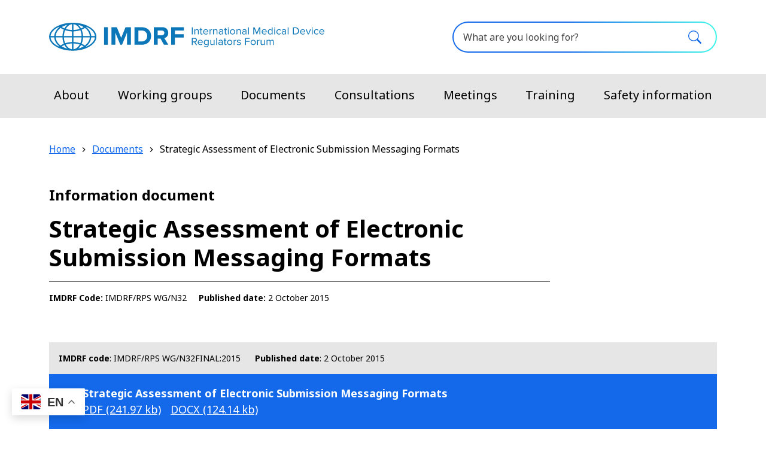

--- FILE ---
content_type: text/html; charset=UTF-8
request_url: https://www.imdrf.org/documents/strategic-assessment-electronic-submission-messaging-formats
body_size: 9933
content:
<!DOCTYPE html>
<html lang="en" dir="ltr" prefix="og: https://ogp.me/ns#">
  <head>
    <meta charset="utf-8" />
<noscript><style>form.antibot * :not(.antibot-message) { display: none !important; }</style>
</noscript><script async src="https://www.googletagmanager.com/gtag/js?id=G-LDXGM6NHP9"></script>
<script>window.dataLayer = window.dataLayer || [];function gtag(){dataLayer.push(arguments)};gtag("js", new Date());gtag("set", "developer_id.dMDhkMT", true);gtag("config", "G-LDXGM6NHP9", {"groups":"default","page_placeholder":"PLACEHOLDER_page_location"});gtag("config", "UA-57897375-1", {"groups":"default","anonymize_ip":true,"page_placeholder":"PLACEHOLDER_page_path"});</script>
<meta name="description" content="Information document IMDRF/RPS WG/N32FINAL:2015" />
<link rel="canonical" href="https://www.imdrf.org/documents/strategic-assessment-electronic-submission-messaging-formats" />
<link rel="shortlink" href="/node/541" />
<meta property="og:site_name" content="International Medical Device Regulators Forum" />
<meta property="og:type" content="Information document" />
<meta property="og:url" content="https://www.imdrf.org/documents/strategic-assessment-electronic-submission-messaging-formats" />
<meta property="og:title" content="Strategic Assessment of Electronic Submission Messaging Formats" />
<meta property="og:description" content="Information document IMDRF/RPS WG/N32FINAL:2015" />
<meta property="og:updated_time" content="2021-09-08T12:02:07+1000" />
<meta name="twitter:card" content="summary_large_image" />
<meta name="MobileOptimized" content="width" />
<meta name="HandheldFriendly" content="true" />
<meta name="viewport" content="width=device-width, initial-scale=1.0" />
<link rel="icon" href="/themes/custom/imdrf_theme/favicon.ico" type="image/vnd.microsoft.icon" />
<style media="all" data-logo-block="logo-block--36">.logo-block--36{max-width:267px;}@media(min-width:991px){.logo-block--36{max-width:460px;}}.logo-block--36 .logo-block__logo--small{display: block;}.logo-block--36 .logo-block__logo--large{display: none;}
          @media (min-width:991px){.logo-block--36 .logo-block__logo--small{display: none;}.logo-block--36 .logo-block__logo--large{display: block;}}</style>

    <title>Strategic Assessment of Electronic Submission Messaging Formats | International Medical Device Regulators Forum</title>
    <link rel="stylesheet" media="all" href="/sites/default/files/css/css_3B44rWuRnAYipP5Xt3yGrC6N2kSt4ILB4k0bUlW8sas.css?delta=0&amp;language=en&amp;theme=imdrf_theme&amp;include=eJxVjEEOwyAMwD5E4UlVKAEiBYJI6MTvN-2y9eKDLZlamvm0ig1DFDG1CeOkS7o6-mtZuh0ZGvF--MISgQ-1zdSLGzChfA5VQ5prAPuf8auPFZm0YnK61bCFCIruJnxp-NI3SYvxDXmCOxM" />
<link rel="stylesheet" media="all" href="/sites/default/files/css/css_KhSHsxZIex93oEY5CfdUVAJlD9W178R16WPh8GFi51s.css?delta=1&amp;language=en&amp;theme=imdrf_theme&amp;include=eJxVjEEOwyAMwD5E4UlVKAEiBYJI6MTvN-2y9eKDLZlamvm0ig1DFDG1CeOkS7o6-mtZuh0ZGvF--MISgQ-1zdSLGzChfA5VQ5prAPuf8auPFZm0YnK61bCFCIruJnxp-NI3SYvxDXmCOxM" />
<link rel="stylesheet" media="all" href="https://fonts.googleapis.com/css2?family=Noto+Sans:ital,wght@0,400;0,700;1,400;1,700&amp;display=swap" />

    
    <link rel="apple-touch-icon" sizes="180x180" href="/themes/custom/imdrf_theme/apple-touch-icon.png">
    <link rel="icon" type="image/png" sizes="32x32" href="/themes/custom/imdrf_theme/favicon-32x32.png">
    <link rel="icon" type="image/png" sizes="16x16" href="/themes/custom/imdrf_theme/favicon-16x16.png">
    <link rel="manifest" href="/themes/custom/imdrf_theme/site.webmanifest">
    <link rel="mask-icon" href="/themes/custom/imdrf_theme/safari-pinned-tab.svg" color="#5bbad5">
    <meta name="msapplication-TileColor" content="#da532c">
    <meta name="theme-color" content="#ffffff">
  </head>
  <body class="laf laf--node-541 role-anonymous path-node page-node-type-information-document search-form--inline">
        <a href="#main-content" role="region" aria-label="Skip to main content" class="visually-hidden focusable skip-link">
      Skip to main content
    </a>
    
      <div class="dialog-off-canvas-main-canvas" data-off-canvas-main-canvas>
    
<div class="layout-container has-layout-builder">

    

    


  





  <header class="bs-header bs-header--menu-bar bs-header--contained bs-header--sticky" role="banner" data-header-style="">
            <nav class="navbar navbar-expand-xl">
    <div class="navbar__container container">
                <section class="region region-logo">
    
  
        

<div id="block-logo" class="block-bundle-logo logo-block logo-block--36">
  
  

            <a class="logo-block__link navbar-brand" href="/" title="IMDRF">
        <span class="logo-block__logo logo-block__logo--large">
          <img class="logo-block__logo-image" src="/sites/default/files/2021-06/imrdf-logo-standard-large.svg" alt="IMDRF logo">
                    </span>
        <span class="logo-block__logo logo-block__logo--small">
                  <img class="logo-block__logo-image" src="/sites/default/files/2021-07/imrdf-logo-standard-small.svg" alt="IMDRF logo">
                          </span>
      </a>
      </div>

  </section>

            <button
        class="navbar-toggler"
        data-bs-toggle="collapse"
        data-bs-target="#navbar-collapse"
        aria-controls="navbar-collapse"
        aria-expanded="false"
        aria-label="Toggle navigation"
      >
        <div class="navbar-toggler__box">
          <div class="navbar-toggler__inner"></div>
        </div>
      </button>
    </div>
    <div id="navbar-collapse" class="collapse navbar-collapse">
      <div class="navbar-collapse__container container">
                    <section class="region region-navigation">
    
<nav role="navigation" aria-labelledby="block-main-navigation-menu" id="block-main-navigation" class="block block-system block-system-menu-blockmain">
            
  <h2 class="visually-hidden" id="block-main-navigation-menu">Main navigation</h2>
  

        
        <ul class="navbar-nav">
                    <li class="nav-item">
                  <a href="/about" class="nav-link">About</a>
              </li>
                <li class="nav-item">
                  <a href="/working-groups" class="nav-link">Working groups</a>
              </li>
                <li class="nav-item">
                  <a href="/documents" class="nav-link">Documents</a>
              </li>
                <li class="nav-item">
                  <a href="/consultations" class="nav-link">Consultations</a>
              </li>
                <li class="nav-item">
                  <a href="/meetings" class="nav-link">Meetings</a>
              </li>
                <li class="nav-item">
                  <a href="/training" class="nav-link">Training</a>
              </li>
                <li class="nav-item">
                  <a href="/safety-information" class="nav-link">Safety information</a>
              </li>
        </ul>
  


  </nav>

  </section>

                            <section class="region region-search">
    <div id="block-gtranslate" class="block block--gtranslate block--gtranslate-block">
  
    
      <div class="block__content">
      
<div class="gtranslate_wrapper"></div><script>window.gtranslateSettings = {"switcher_horizontal_position":"left","switcher_vertical_position":"bottom","horizontal_position":"inline","vertical_position":"inline","float_switcher_open_direction":"top","switcher_open_direction":"bottom","default_language":"en","native_language_names":1,"detect_browser_language":0,"add_new_line":1,"select_language_label":"Select Language","flag_size":32,"flag_style":"2d","globe_size":60,"alt_flags":[],"wrapper_selector":".gtranslate_wrapper","url_structure":"none","custom_domains":null,"languages":["en","es","de","it","fr"],"custom_css":""};</script><script>(function(){var js = document.createElement('script');js.setAttribute('src', 'https://cdn.gtranslate.net/widgets/latest/float.js');js.setAttribute('data-gt-orig-url', '/documents/strategic-assessment-electronic-submission-messaging-formats');js.setAttribute('data-gt-orig-domain', 'www.imdrf.org');document.body.appendChild(js);})();</script>
    </div>
  </div>
<div id="block-search-form-sitewide" class="block-bundle-search block block--block-content block--block-content4fe6bf88-e60e-46af-8dd4-f230cab01cba">
  
    
      <div class="block__content">
      
            <div class="field field--name-body field--type-text-with-summary field--label-hidden field__item"><form accept-charset="UTF-8" action="/search" class="searchform" method="get"><input aria-label="What are you looking for?" autocomplete="off" class="searchform__query form-control" maxlength="128" name="search" placeholder="What are you looking for?" type="text" /><button class="btn searchform__button" type="submit" value="Search">Search</button></form>
</div>
      
    </div>
  </div>

  </section>

              </div>
    </div>
  </nav>

        <div class="bs-header__content ">
          </div>
  </header>

      <section class="messages" aria-label="Messages section">
      <div class="container">
          <section class="region region-messages">
    <div data-drupal-messages-fallback class="hidden"></div>

<div id="block-translation-explanation" class="block-bundle-content block block--block-content block--block-contenta5650ba2-7c1f-45df-9a34-3b70e244c512 block--translation-explanation translation-explanation alert alert-primary d-flex align-items-center" region="messages" role="alert">
  <svg xmlns="http://www.w3.org/2000/svg" width="24" height="24" fill="currentColor" class="flex-shrink-0 me-2" viewBox="0 0 16 16" role="img" aria-label="Warning:">
    <path d="M8 16A8 8 0 1 0 8 0a8 8 0 0 0 0 16zm.93-9.412-1 4.705c-.07.34.029.533.304.533.194 0 .487-.07.686-.246l-.088.416c-.287.346-.92.598-1.465.598-.703 0-1.002-.422-.808-1.319l.738-3.468c.064-.293.006-.399-.287-.47l-.451-.081.082-.381 2.29-.287zM8 5.5a1 1 0 1 1 0-2 1 1 0 0 1 0 2z"/>
  </svg>
  <div class="translation-explanation__content">
    
        
          <div class="content">
        
            <div class="field field--name-body field--type-text-with-summary field--label-hidden field__item"><div><strong>Automatic language translation</strong></div>

<div>Our website uses an automatic service to translate our content into different languages. These translations should be used as a guide only.</div></div>
      
      </div>
      </div>
</div>

  </section>

      </div>
    </section>
  
      <section class="admin" aria-label="Admin section">
      <div class="container">
        
      </div>
    </section>
  
      <section class="help" aria-label="Help section">
      <div class="container">
        
      </div>
    </section>
  
    
    <main id="main-content" role="main">

              <div class="main-content">
          <section class="region region-content">
    <div id="block-imdrf-theme-mainpagecontent" class="block block--system block--system-main-block">
  
    
      <div class="block__content">
      <article class="node node--type-information_document node--view-mode-full clearfix">

  
  

        <div class="header layout layout--header-section">
    <div class="containerised">
              <div  class="layout__region layout__region-breadcrumb">
          <div class="block block--system block--system-breadcrumb-block">
  
    
      <div class="block__content">
        <nav aria-label="breadcrumb">
    <h2 id="system-breadcrumb" class="visually-hidden">Breadcrumb</h2>
    <ol class="breadcrumb">
                      <li class="breadcrumb-item">
            <a href="/">Home</a>
              </li>
                      <li class="breadcrumb-item">
            <a href="/documents">Documents</a>
              </li>
                      <li class="breadcrumb-item active">
            Strategic Assessment of Electronic Submission Messaging Formats
              </li>
        </ol>
  </nav>

    </div>
  </div>

        </div>
                    <div  class="layout__region layout__region-sub-header">
          <div class="block block--layout-builder block--field-blocknodeinformation-documenttype">
  
    
      <div class="block__content">
      
            <div class="field field--name-type field--type-entity-reference field--label-hidden field__item">Information document</div>
      
    </div>
  </div>

        </div>
                    <div  class="layout__region layout__region-header">
          <div class="block block--layout-builder block--field-blocknodeinformation-documenttitle">
  
    
      <div class="block__content">
      
  <h1 class="page__title">Strategic Assessment of Electronic Submission Messaging Formats</h1>


    </div>
  </div>

                  </div>
                    <div class="layout__region layout__region-meta layout__region-meta-items">
                      <div  class="layout__region-meta-item layout__region-meta-item--first">
              <div class="block block--layout-builder block--field-blocknodeinformation-documentfield-doc-code">
  
    
      <div class="block__content">
      
  <div class="field field--name-field-doc-code field--type-string field--label-inline clearfix">
    <div class="field__label">IMDRF Code</div>
              <div class="field__item">IMDRF/RPS WG/N32</div>
          </div>

    </div>
  </div>

            </div>
                                <div  class="layout__region-meta-item layout__region-meta-item--second">
              <div class="block block--layout-builder block--field-blocknodeinformation-documentfield-published-date">
  
    
      <div class="block__content">
      
  <div class="field field--name-field-published-date field--type-datetime field--label-inline clearfix">
    <div class="field__label">Published date</div>
              <div class="field__item"><time datetime="2015-10-02T12:00:00Z">2 October 2015</time>
</div>
          </div>

    </div>
  </div>

            </div>
                            </div>
                </div>
  </div>
  <div class="layout layout--content-sidebar container">

    
          <div  class="layout__region layout__region-content">
        <div class="block block--layout-builder block--field-blocknodeinformation-documentbody">
  
    
      <div class="block__content">
      
    </div>
  </div>
<div class="views-element-container block block--views block--views-blockdocument-releases-document-releases">
  
    
      <div class="block__content">
      <div><div class="view view-document-releases view-id-document_releases view-display-id-document_releases js-view-dom-id-8ffa6a3f549eb4de8e1011d5d423537603a4fb2288d198802ea8b37ca18dba5d">
  
    
      
      <div class="view-content">
          <div class="views-row"><div class="views-field views-field-rendered-entity"><span class="field-content">
  <div class="file-collections file-collections--release">
          <div class="file-collections__header">
        <div class="file-collections__code">
              <span class="label">IMDRF code</span>:
          IMDRF/RPS WG/N32FINAL:2015
    

        </div>
        <div class="file-collections__published-date">
              <span class="label">Published date</span>:
          <time datetime="2015-10-02T12:00:00Z">2 October 2015</time>

    

        </div>
      </div>
      <div class="file-collections__content">
                <div class="file-collection-type-main file-collection">
          <div class="file-collection__icon"></div>
      <div class="file-collection__content">
                <div class="file-collection__content-inner">
          <div class="file-collection__header">
              Strategic Assessment of Electronic Submission Messaging Formats

          </div>
          <ul class="file-collection__files">
      <li class="file-collection__file">
        <a class="file file--mime-application-pdf file--application-pdf" target="_blank" rel="noopener noreferrer" href=https://www.imdrf.org/sites/default/files/docs/imdrf/final/procedural/imdrf-proc-151002-rps-strategic-assessment-n32.pdf>
    pdf
          <span class="file__size">(241.97 KB)</span>
      </a>

    </li>
      <li class="file-collection__file">
        <a class="file file--mime-application-vnd-openxmlformats-officedocument-wordprocessingml-document file--x-office-document" target="_blank" rel="noopener noreferrer" href=https://www.imdrf.org/sites/default/files/docs/imdrf/final/procedural/imdrf-proc-151002-rps-strategic-assessment-n32.docx>
    docx
          <span class="file__size">(124.14 KB)</span>
      </a>

    </li>
  </ul>

        </div>
      </div>
      </div>

    

      </div>
      </div>
</span></div></div>

    </div>
  
          </div>
</div>

    </div>
  </div>

      </div>
    
  </div>


  
</article>

    </div>
  </div>

  </section>

      </div>

      </main>

    
  <section class="postscript bg-primary">
    <div class="container">
        <section class="region region-postscript">
    <div id="block-member-sites" class="block-bundle-components block block--block-content block--block-contentdeebf86a-4c7c-4e7c-ab41-0a3c24cd7d67">
  
    
      <div class="block__content">
      
      <div class="field field--name-field-components field--type-entity-reference-revisions field--label-hidden field__items">
              <div class="field__item">  <div class="section-layout section-layout--6-6 section-layout--row modifiers modifiers-id-paragraph-3207 modifiers-type-paragraph modifiers-bundle-section modifiers-display-default paragraph paragraph--type--section paragraph--view-mode--default">
    <div class="containerised">
              
      <h2 class="section__title">Member sites</h2>
  
      <div class="field field--name-field-s-components field--type-entity-reference-revisions field--label-hidden section-components">
              <div class="section-components__item">  <div class="accordion-group paragraph paragraph--type--accordion-group paragraph--view-mode--default">
          <div class="containerised">
        <div class="accordion">
            
  
  
  

    <div class="accordion-item">
    <h3 class="accordion-header" id="accordion-3201">
      <button class="accordion-button collapsed" type="button" data-bs-toggle="collapse" data-bs-target="#collapse-3201" aria-expanded="false" aria-controls="collapse-3201">
        Australia
      </button>
    </h3>
    <div id="collapse-3201" class="accordion-collapse collapse" aria-labelledby="accordion-3201">
      <div class="accordion-body">
        <p><a href="http://www.tga.gov.au/">Therapeutic Goods Administration</a></p>
      </div>
    </div>
  </div>

  

    <div class="accordion-item">
    <h3 class="accordion-header" id="accordion-3202">
      <button class="accordion-button collapsed" type="button" data-bs-toggle="collapse" data-bs-target="#collapse-3202" aria-expanded="false" aria-controls="collapse-3202">
        Brazil
      </button>
    </h3>
    <div id="collapse-3202" class="accordion-collapse collapse" aria-labelledby="accordion-3202">
      <div class="accordion-body">
        <p><a href="https://www.gov.br/anvisa/pt-br/english">Brazilian&nbsp;Health Regulatory Agency (ANVISA)</a></p>
      </div>
    </div>
  </div>

  

    <div class="accordion-item">
    <h3 class="accordion-header" id="accordion-3203">
      <button class="accordion-button collapsed" type="button" data-bs-toggle="collapse" data-bs-target="#collapse-3203" aria-expanded="false" aria-controls="collapse-3203">
        Canada
      </button>
    </h3>
    <div id="collapse-3203" class="accordion-collapse collapse" aria-labelledby="accordion-3203">
      <div class="accordion-body">
        <p><a href="http://www.hc-sc.gc.ca/index-eng.php">Health Canada</a></p>
      </div>
    </div>
  </div>

  

    <div class="accordion-item">
    <h3 class="accordion-header" id="accordion-3204">
      <button class="accordion-button collapsed" type="button" data-bs-toggle="collapse" data-bs-target="#collapse-3204" aria-expanded="false" aria-controls="collapse-3204">
        China
      </button>
    </h3>
    <div id="collapse-3204" class="accordion-collapse collapse" aria-labelledby="accordion-3204">
      <div class="accordion-body">
        <p><a href="http://english.nmpa.gov.cn/">National Medical Products Administration</a></p>
      </div>
    </div>
  </div>

  

    <div class="accordion-item">
    <h3 class="accordion-header" id="accordion-3205">
      <button class="accordion-button collapsed" type="button" data-bs-toggle="collapse" data-bs-target="#collapse-3205" aria-expanded="false" aria-controls="collapse-3205">
        European Union
      </button>
    </h3>
    <div id="collapse-3205" class="accordion-collapse collapse" aria-labelledby="accordion-3205">
      <div class="accordion-body">
        <p><a href="https://health.ec.europa.eu/medical-devices-sector_en">European Commission - Directorate-General for Health and Food Safety</a></p>
      </div>
    </div>
  </div>

  

    <div class="accordion-item">
    <h3 class="accordion-header" id="accordion-6141">
      <button class="accordion-button collapsed" type="button" data-bs-toggle="collapse" data-bs-target="#collapse-6141" aria-expanded="false" aria-controls="collapse-6141">
        Japan
      </button>
    </h3>
    <div id="collapse-6141" class="accordion-collapse collapse" aria-labelledby="accordion-6141">
      <div class="accordion-body">
        <p><a href="https://www.pmda.go.jp/">Pharmaceutical and Medical Devices Agency (PMDA)</a></p>
      </div>
    </div>
  </div>


        </div>
      </div>
      </div>
</div>
              <div class="section-components__item">  <div class="accordion-group paragraph paragraph--type--accordion-group paragraph--view-mode--default">
          <div class="containerised">
        <div class="accordion">
            
  
  
  

    <div class="accordion-item">
    <h3 class="accordion-header" id="accordion-3217">
      <button class="accordion-button collapsed" type="button" data-bs-toggle="collapse" data-bs-target="#collapse-3217" aria-expanded="false" aria-controls="collapse-3217">
        Russia
      </button>
    </h3>
    <div id="collapse-3217" class="accordion-collapse collapse" aria-labelledby="accordion-3217">
      <div class="accordion-body">
        <p><a href="https://minzdrav.gov.ru/en">Russian Ministry of Health</a></p>
      </div>
    </div>
  </div>

  

    <div class="accordion-item">
    <h3 class="accordion-header" id="accordion-3218">
      <button class="accordion-button collapsed" type="button" data-bs-toggle="collapse" data-bs-target="#collapse-3218" aria-expanded="false" aria-controls="collapse-3218">
        Singapore
      </button>
    </h3>
    <div id="collapse-3218" class="accordion-collapse collapse" aria-labelledby="accordion-3218">
      <div class="accordion-body">
        <p><a href="https://www.hsa.gov.sg/">Health Sciences Authority</a></p>
      </div>
    </div>
  </div>

  

    <div class="accordion-item">
    <h3 class="accordion-header" id="accordion-3219">
      <button class="accordion-button collapsed" type="button" data-bs-toggle="collapse" data-bs-target="#collapse-3219" aria-expanded="false" aria-controls="collapse-3219">
        South Korea
      </button>
    </h3>
    <div id="collapse-3219" class="accordion-collapse collapse" aria-labelledby="accordion-3219">
      <div class="accordion-body">
        <p><a href="http://www.mfds.go.kr/eng/index.do">Ministry of Food and Drug Safety</a></p>
      </div>
    </div>
  </div>

  

    <div class="accordion-item">
    <h3 class="accordion-header" id="accordion-6142">
      <button class="accordion-button collapsed" type="button" data-bs-toggle="collapse" data-bs-target="#collapse-6142" aria-expanded="false" aria-controls="collapse-6142">
        United Kingdom
      </button>
    </h3>
    <div id="collapse-6142" class="accordion-collapse collapse" aria-labelledby="accordion-6142">
      <div class="accordion-body">
        <p><a href="https://www.gov.uk/government/organisations/medicines-and-healthcare-products-regulatory-agency">Medicines and Healthcare products Regulatory Agency</a></p>
      </div>
    </div>
  </div>

  

    <div class="accordion-item">
    <h3 class="accordion-header" id="accordion-3221">
      <button class="accordion-button collapsed" type="button" data-bs-toggle="collapse" data-bs-target="#collapse-3221" aria-expanded="false" aria-controls="collapse-3221">
        United States of America
      </button>
    </h3>
    <div id="collapse-3221" class="accordion-collapse collapse" aria-labelledby="accordion-3221">
      <div class="accordion-body">
        <p><a href="http://www.fda.gov/">US Food and Drug Administration</a></p>
      </div>
    </div>
  </div>

  

    <div class="accordion-item">
    <h3 class="accordion-header" id="accordion-6760">
      <button class="accordion-button collapsed" type="button" data-bs-toggle="collapse" data-bs-target="#collapse-6760" aria-expanded="false" aria-controls="collapse-6760">
        Switzerland
      </button>
    </h3>
    <div id="collapse-6760" class="accordion-collapse collapse" aria-labelledby="accordion-6760">
      <div class="accordion-body">
        <p><a href="https://www.swissmedic.ch/swissmedic/en/home.html">Swissmedic</a></p>
      </div>
    </div>
  </div>


        </div>
      </div>
      </div>
</div>
          </div>
  
          </div>
  </div>
</div>
              <div class="field__item">  <div class="section-layout section-layout--contain-breakout-halves section-layout--row section--no-row-gaps modifiers modifiers-id-paragraph-3224 modifiers-type-paragraph modifiers-bundle-section modifiers-display-default paragraph paragraph--type--section paragraph--view-mode--default">
    <div class="containerised">
              
      <div class="field field--name-field-s-components field--type-entity-reference-revisions field--label-hidden section-components">
              <div class="section-components__item">  <div class="modifiers modifiers-id-paragraph-3222 modifiers-type-paragraph modifiers-bundle-content modifiers-display-default paragraph paragraph--type--content paragraph--view-mode--default">
    <div class="containerised">
              
      <h2 class="section__title">Regional harmonization initiatives</h2>
  
            <div class="field field--name-field-body field--type-text-long field--label-hidden field__item"><p><a href="https://www.apec.org/RHSC"><span>APEC Regulatory Harmonization Steering Committee (RHSC)</span></a></p><p><a href="https://www.paho.org/en" target="_blank" rel="external">Pan American Health Organization (PAHO)</a></p><p><a href="https://amrh.nepad.org/medical-devices-technical-committee-amdf-tc">African Medical Devices Forum (AMDF)</a></p></div>
      
          </div>
  </div>
</div>
              <div class="section-components__item">  <div class="modifiers modifiers-id-paragraph-3223 modifiers-type-paragraph modifiers-bundle-content modifiers-display-default paragraph paragraph--type--content paragraph--view-mode--default">
    <div class="containerised">
              
      <h2 class="section__title">Official observers</h2>
  
            <div class="field field--name-field-body field--type-text-long field--label-hidden field__item"><p><a href="https://www.argentina.gob.ar/anmat">Argentina, National Administration of Drugs, Food and Medical Devices</a></p><p>The <a href="https://www.who.int/en/" target="_blank" rel="external">World Health Organization (WHO)</a></p><p>Saudi Arabia, <a href="https://www.sfda.gov.sa/en">Saudi Food and Drug Authority</a></p></div>
      
          </div>
  </div>
</div>
              <div class="section-components__item">  <div class="modifiers modifiers-id-paragraph-6404 modifiers-type-paragraph modifiers-bundle-content modifiers-display-default paragraph paragraph--type--content paragraph--view-mode--default">
    <div class="containerised">
              
      <h2 class="section__title">Affiliate members</h2>
  
            <div class="field field--name-field-body field--type-text-long field--label-hidden field__item"><p>Botswana - <a href="https://www.bomra.co.bw/">Botswana Medicines Regulatory Authority </a>(BoMRA)</p><p>Chile - <a href="http://www.ispch.gob.cl">Public Health Institute of Chile</a> (ISP)</p><p>Chinese Taipei - <a href="https://www.fda.gov.tw/eng/">Taiwan Food and Drug Administration</a> (TFDA)</p><p>Colombia - <a href="https://www.invima.gov.co/"><span>Instituto Nacional de Vigilancia de Medicamentos y Alimentos</span></a><span> (INVIMA)</span></p><p>Costa Rica - <a href="https://www.ministeriodesalud.go.cr/">Ministry of Health</a> (MoH)</p><p>Cuba - <a href="https://www.cecmed.cu/">Centro para el Control Estatal de Medicamentos, Equipos y Dispositivos Médicos </a>(CECMED)</p><p>Dominican Republic - <a href="https://digemaps.gob.do/"><span>General Directorate of Medicines, Food and Health Products</span></a><span> (DIGEMAPS)</span></p><p>Egypt - <a href="https://edaegypt.gov.eg">Egyptian Drug Authority&nbsp;</a> (EDA)</p><p>El Salvador - <a href="https://www.srs.gob.sv/"><span>Sanitary Regulation Superintendency</span></a> (SRS)</p><p>Ethiopia - <a href="http://www.efda.gov.et/">Ethiopian Food and Drug Authority</a> (EFDA)</p><p>Ghana - <a href="https://fdaghana.gov.gh/">Foods and Drug Authority</a> (Ghana)</p><p>India - <a href="https://cdsco.gov.in/"><span>Central Drugs Standard Control Organization</span></a><span> (CDSCO)</span></p><p>Indonesia - <a href="https://kemkes.go.id/eng/home">Ministry of Health</a> (MoH)</p><p>Israel - <a href="https://www.gov.il/he/departments/units/medical_technologies_information_and_research_unit/govil-landing-page">The Medical Technology, Health Information, Innovation and Research Directorate</a> (MTIIR)</p></div>
      
          </div>
  </div>
</div>
              <div class="section-components__item">  <div class="modifiers modifiers-id-paragraph-6533 modifiers-type-paragraph modifiers-bundle-content modifiers-display-default hide-heading paragraph paragraph--type--content paragraph--view-mode--default">
    <div class="containerised">
              
      <h2 class="section__title">Affiliates</h2>
  
            <div class="field field--name-field-body field--type-text-long field--label-hidden field__item"><p>&nbsp;</p><p>Jordan - <a href="https://www.jfda.jo/Default/Ar">Jordan Food and Drug Administration</a> (JFDA)</p><p>Kenya - <a href="https://web.pharmacyboardkenya.org/">Pharmacy and Poisons Board </a>(PPB)</p><p>Malaysia - <a href="https://portal.mda.gov.my/index.php"><span>Medical Device Authority</span></a><span> (MDA)</span></p><p>Mexico - <a href="https://www.gob.mx/cofepris/en">Federal Commission for Protection from Sanitary Risks</a> (COFEPRIS)</p><p>Montenegro - <a href="https://cinmed.me/en/">Institute for Medicine and Medical Devices of Montenegro</a> (CINMED)</p><p>Nigeria - <a href="https://www.nafdac.gov.ng/">National Agency for Food and Drug Administration Control</a> (NAFDAC)</p><p>Oman - <a href="https://www.moh.gov.om/en/hospitals-directorates/directorates-and-centers-at-hq/drug-safety-center/"><span>Drug Safety Center, Medical Device Control Department</span></a><span> (DSC)</span></p><p>Paraguay - <a href="https://dinavisa.gov.py/"><span>National Health Surveillance</span></a><span> (DINAVISA)</span></p><p>Peru - <a href="https://www.digemid.minsa.gob.pe/webDigemid/ "><span>General Directorate of Medicines, Supplies and Drugs</span></a><span> (DIGEMID)</span><strong><span lang="EN-US"></span></strong></p><p>Philippines - <a href="https://www.fda.gov.ph/">Food and Drug Administration</a> (FDA)</p><p>South Africa - <a href="https://www.sahpra.org.za/">South African Health Products Regulatory Authority</a> (SAHPRA)</p><p>Tanzania - <a href="https://www.tmda.go.tz/">Tanzania Medicines and Medical Devices Authority</a> (TMDA)</p><p>Uzbekistan - <a href="https://www.uzpharm-control.uz/en/"><span>The Center for Pharmaceutical Products Safety</span></a></p><p><span>Zanzibar - </span><a href="https://mohz.go.tz/temp/main/zfda"><span>Zanzibar Food and Drug Agency</span></a><span> (ZFDA)</span></p><p>Zimbabwe - <a href="https://www.mcaz.co.zw/"><span>Medicines Control Authority</span></a><span> (MCAZ)</span></p></div>
      
          </div>
  </div>
</div>
          </div>
  
          </div>
  </div>
</div>
          </div>
  
    </div>
  </div>

  </section>

    </div>
  </section>

    
  <footer class="footer bg-dark" role="contentinfo">
    <div class="container">
        <section class="region region-footer">
        <nav role="navigation" aria-labelledby="block-footer-menu" id="block-footer">
                      
    <h2 class="visually-hidden" id="block-footer-menu">Footer</h2>
    

              
        <ul class="nav nav-fill">
                            <li class="nav-item">
                      <a href="/disclaimer" class="nav-link">Disclaimer</a>
                  </li>
                      <li class="nav-item">
                      <a href="/privacy-policy" class="nav-link">Privacy statement</a>
                  </li>
                      <li class="nav-item">
                      <a href="/terms-and-conditions" class="nav-link">Terms and conditions</a>
                  </li>
                      <li class="nav-item">
                      <a href="/rss-feeds" class="nav-link">RSS Feeds</a>
                  </li>
                      <li class="nav-item">
                      <a href="/contact-us" class="nav-link">Contact us</a>
                  </li>
          </ul>
  


      </nav>

  </section>

    </div>
  </footer>

  <nav role="navigation" aria-label="Back to top">
    <div id="back-to-top">
      <button title="Back to top" class="back-to-top__link">
        <svg width="1em" height="1em" viewBox="0 0 16 16" class="bi bi-chevron-double-up" fill="currentColor" xmlns="http://www.w3.org/2000/svg">
          <path fill-rule="evenodd" d="M7.646 2.646a.5.5 0 0 1 .708 0l6 6a.5.5 0 0 1-.708.708L8 3.707 2.354 9.354a.5.5 0 1 1-.708-.708l6-6z"/>
          <path fill-rule="evenodd" d="M7.646 6.646a.5.5 0 0 1 .708 0l6 6a.5.5 0 0 1-.708.708L8 7.707l-5.646 5.647a.5.5 0 0 1-.708-.708l6-6z"/>
        </svg>
        Back to top
      </button>
    </div>
  </nav>
</div>

  </div>

    
    <script type="application/json" data-drupal-selector="drupal-settings-json">{"path":{"baseUrl":"\/","pathPrefix":"","currentPath":"node\/541","currentPathIsAdmin":false,"isFront":false,"currentLanguage":"en"},"pluralDelimiter":"\u0003","suppressDeprecationErrors":true,"google_analytics":{"account":"G-LDXGM6NHP9","trackOutbound":true,"trackMailto":true,"trackDownload":true,"trackDownloadExtensions":"7z|aac|arc|arj|asf|asx|avi|bin|csv|doc(x|m)?|dot(x|m)?|exe|flv|gif|gz|gzip|hqx|jar|jpe?g|js|mp(2|3|4|e?g)|mov(ie)?|msi|msp|pdf|phps|png|ppt(x|m)?|pot(x|m)?|pps(x|m)?|ppam|sld(x|m)?|thmx|qtm?|ra(m|r)?|sea|sit|tar|tgz|torrent|txt|wav|wma|wmv|wpd|xls(x|m|b)?|xlt(x|m)|xlam|xml|z|zip"},"csp":{"nonce":"cn6UBknZDMr3tHSMXHqhFg"},"user":{"uid":0,"permissionsHash":"1c5801017a36cfb2a9998a514a66a946ff78c4f93bed417033286cb1a47ba1e4"}}</script>
<script src="/sites/default/files/js/js_mKwE_FeqJ10_w_yT9wTON4qB39YiYG6VWkXkvZxYutw.js?scope=footer&amp;delta=0&amp;language=en&amp;theme=imdrf_theme&amp;include=eJxdjksOwyAMRC8UlFXOgxww4PJxZLtqe_uyBWlWb_Q0k5lzQw8D2s8o6Jk3cFCPkrwV7HjeEKoznnk2ruhuZlMTeC732jSdBjej1cIO1Dzf6a0BjGUpC0LEFXWQ6vBrKPOcazTqOqMIEsqC5p2hDYx4-A_FjHZ0jpQIRU8aZH8WLWPt"></script>

    <script>window.MSInputMethodContext && document.documentMode && document.write('<script src="/themes/custom/imdrf_theme/js/custom-ie11.js"><\/script>')</script>
  </body>
</html>


--- FILE ---
content_type: text/css
request_url: https://www.imdrf.org/sites/default/files/css/css_KhSHsxZIex93oEY5CfdUVAJlD9W178R16WPh8GFi51s.css?delta=1&language=en&theme=imdrf_theme&include=eJxVjEEOwyAMwD5E4UlVKAEiBYJI6MTvN-2y9eKDLZlamvm0ig1DFDG1CeOkS7o6-mtZuh0ZGvF--MISgQ-1zdSLGzChfA5VQ5prAPuf8auPFZm0YnK61bCFCIruJnxp-NI3SYvxDXmCOxM
body_size: 92069
content:
/* @license GPL-2.0-or-later https://www.drupal.org/licensing/faq */
:root,[data-bs-theme=light]{--bs-blue:#0d6efd;--bs-indigo:#6610f2;--bs-purple:#6f42c1;--bs-pink:#d63384;--bs-red:#dc3545;--bs-orange:#fd7e14;--bs-yellow:#ffc107;--bs-green:#198754;--bs-teal:#20c997;--bs-cyan:#0dcaf0;--bs-black:#000;--bs-white:#fff;--bs-gray:#6c757d;--bs-gray-dark:#343a40;--bs-gray-100:#f8f9fa;--bs-gray-200:#e9ecef;--bs-gray-300:#dee2e6;--bs-gray-400:#ced4da;--bs-gray-500:#adb5bd;--bs-gray-600:#6c757d;--bs-gray-700:#495057;--bs-gray-800:#343a40;--bs-gray-900:#212529;--bs-primary:#0d6efd;--bs-secondary:#6c757d;--bs-success:#198754;--bs-info:#0dcaf0;--bs-warning:#ffc107;--bs-danger:#dc3545;--bs-light:#f8f9fa;--bs-dark:#212529;--bs-primary-rgb:13,110,253;--bs-secondary-rgb:108,117,125;--bs-success-rgb:25,135,84;--bs-info-rgb:13,202,240;--bs-warning-rgb:255,193,7;--bs-danger-rgb:220,53,69;--bs-light-rgb:248,249,250;--bs-dark-rgb:33,37,41;--bs-primary-text-emphasis:rgb(5.2,44,101.2);--bs-secondary-text-emphasis:rgb(43.2,46.8,50);--bs-success-text-emphasis:rgb(10,54,33.6);--bs-info-text-emphasis:rgb(5.2,80.8,96);--bs-warning-text-emphasis:rgb(102,77.2,2.8);--bs-danger-text-emphasis:rgb(88,21.2,27.6);--bs-light-text-emphasis:#495057;--bs-dark-text-emphasis:#495057;--bs-primary-bg-subtle:rgb(206.6,226,254.6);--bs-secondary-bg-subtle:rgb(225.6,227.4,229);--bs-success-bg-subtle:rgb(209,231,220.8);--bs-info-bg-subtle:rgb(206.6,244.4,252);--bs-warning-bg-subtle:rgb(255,242.6,205.4);--bs-danger-bg-subtle:rgb(248,214.6,217.8);--bs-light-bg-subtle:rgb(251.5,252,252.5);--bs-dark-bg-subtle:#ced4da;--bs-primary-border-subtle:rgb(158.2,197,254.2);--bs-secondary-border-subtle:rgb(196.2,199.8,203);--bs-success-border-subtle:rgb(163,207,186.6);--bs-info-border-subtle:rgb(158.2,233.8,249);--bs-warning-border-subtle:rgb(255,230.2,155.8);--bs-danger-border-subtle:rgb(241,174.2,180.6);--bs-light-border-subtle:#e9ecef;--bs-dark-border-subtle:#adb5bd;--bs-white-rgb:255,255,255;--bs-black-rgb:0,0,0;--bs-font-sans-serif:system-ui,-apple-system,"Segoe UI",Roboto,"Helvetica Neue","Noto Sans","Liberation Sans",Arial,sans-serif,"Apple Color Emoji","Segoe UI Emoji","Segoe UI Symbol","Noto Color Emoji";--bs-font-monospace:SFMono-Regular,Menlo,Monaco,Consolas,"Liberation Mono","Courier New",monospace;--bs-gradient:linear-gradient(180deg,rgba(255,255,255,0.15),rgba(255,255,255,0));--bs-body-font-family:"Noto Sans",sans-serif;--bs-body-font-size:1rem;--bs-body-font-weight:400;--bs-body-line-height:1.5;--bs-body-color:#000;--bs-body-color-rgb:0,0,0;--bs-body-bg:#fff;--bs-body-bg-rgb:255,255,255;--bs-emphasis-color:#000;--bs-emphasis-color-rgb:0,0,0;--bs-secondary-color:rgba(0,0,0,0.75);--bs-secondary-color-rgb:0,0,0;--bs-secondary-bg:#e9ecef;--bs-secondary-bg-rgb:233,236,239;--bs-tertiary-color:rgba(0,0,0,0.5);--bs-tertiary-color-rgb:0,0,0;--bs-tertiary-bg:#f8f9fa;--bs-tertiary-bg-rgb:248,249,250;--bs-heading-color:inherit;--bs-link-color:#000;--bs-link-color-rgb:0,0,0;--bs-link-decoration:underline;--bs-link-hover-color:#1369ea;--bs-link-hover-color-rgb:19,105,234;--bs-code-color:#d63384;--bs-highlight-color:#000;--bs-highlight-bg:rgb(255,242.6,205.4);--bs-border-width:1px;--bs-border-style:solid;--bs-border-color:#dee2e6;--bs-border-color-translucent:rgba(0,0,0,0.175);--bs-border-radius:4px;--bs-border-radius-sm:0.25rem;--bs-border-radius-lg:0.5rem;--bs-border-radius-xl:1rem;--bs-border-radius-xxl:2rem;--bs-border-radius-2xl:var(--bs-border-radius-xxl);--bs-border-radius-pill:50rem;--bs-box-shadow:0 0.5rem 1rem rgba(0,0,0,0.15);--bs-box-shadow-sm:0 0.125rem 0.25rem rgba(0,0,0,0.075);--bs-box-shadow-lg:0 1rem 3rem rgba(0,0,0,0.175);--bs-box-shadow-inset:inset 0 1px 2px rgba(0,0,0,0.075);--bs-focus-ring-width:0.25rem;--bs-focus-ring-opacity:0.25;--bs-focus-ring-color:rgba(13,110,253,0.25);--bs-form-valid-color:#198754;--bs-form-valid-border-color:#198754;--bs-form-invalid-color:#dc3545;--bs-form-invalid-border-color:#dc3545}[data-bs-theme=dark]{color-scheme:dark;--bs-body-color:#dee2e6;--bs-body-color-rgb:222,226,230;--bs-body-bg:#212529;--bs-body-bg-rgb:33,37,41;--bs-emphasis-color:#fff;--bs-emphasis-color-rgb:255,255,255;--bs-secondary-color:rgba(222,226,230,0.75);--bs-secondary-color-rgb:222,226,230;--bs-secondary-bg:#343a40;--bs-secondary-bg-rgb:52,58,64;--bs-tertiary-color:rgba(222,226,230,0.5);--bs-tertiary-color-rgb:222,226,230;--bs-tertiary-bg:rgb(42.5,47.5,52.5);--bs-tertiary-bg-rgb:43,48,53;--bs-primary-text-emphasis:rgb(109.8,168,253.8);--bs-secondary-text-emphasis:rgb(166.8,172.2,177);--bs-success-text-emphasis:rgb(117,183,152.4);--bs-info-text-emphasis:rgb(109.8,223.2,246);--bs-warning-text-emphasis:rgb(255,217.8,106.2);--bs-danger-text-emphasis:rgb(234,133.8,143.4);--bs-light-text-emphasis:#f8f9fa;--bs-dark-text-emphasis:#dee2e6;--bs-primary-bg-subtle:rgb(2.6,22,50.6);--bs-secondary-bg-subtle:rgb(21.6,23.4,25);--bs-success-bg-subtle:rgb(5,27,16.8);--bs-info-bg-subtle:rgb(2.6,40.4,48);--bs-warning-bg-subtle:rgb(51,38.6,1.4);--bs-danger-bg-subtle:rgb(44,10.6,13.8);--bs-light-bg-subtle:#343a40;--bs-dark-bg-subtle:#1a1d20;--bs-primary-border-subtle:rgb(7.8,66,151.8);--bs-secondary-border-subtle:rgb(64.8,70.2,75);--bs-success-border-subtle:rgb(15,81,50.4);--bs-info-border-subtle:rgb(7.8,121.2,144);--bs-warning-border-subtle:rgb(153,115.8,4.2);--bs-danger-border-subtle:rgb(132,31.8,41.4);--bs-light-border-subtle:#495057;--bs-dark-border-subtle:#343a40;--bs-heading-color:inherit;--bs-link-color:rgb(109.8,168,253.8);--bs-link-hover-color:rgb(138.84,185.4,254.04);--bs-link-color-rgb:110,168,254;--bs-link-hover-color-rgb:139,185,254;--bs-code-color:rgb(230.4,132.6,181.2);--bs-highlight-color:#dee2e6;--bs-highlight-bg:rgb(102,77.2,2.8);--bs-border-color:#495057;--bs-border-color-translucent:rgba(255,255,255,0.15);--bs-form-valid-color:rgb(117,183,152.4);--bs-form-valid-border-color:rgb(117,183,152.4);--bs-form-invalid-color:rgb(234,133.8,143.4);--bs-form-invalid-border-color:rgb(234,133.8,143.4)}*,*::before,*::after{box-sizing:border-box}@media(prefers-reduced-motion:no-preference){:root{scroll-behavior:smooth}}body{margin:0;font-family:var(--bs-body-font-family);font-size:var(--bs-body-font-size);font-weight:var(--bs-body-font-weight);line-height:var(--bs-body-line-height);color:var(--bs-body-color);text-align:var(--bs-body-text-align);background-color:var(--bs-body-bg);-webkit-text-size-adjust:100%;-webkit-tap-highlight-color:rgba(0,0,0,0)}hr{margin:1rem 0;color:inherit;border:0;border-top:var(--bs-border-width) solid;opacity:.25}h6,.h6,h5,.h5,h4,.h4,h3,.h3,h2,.h2,h1,.h1{margin-top:0;margin-bottom:.5rem;font-family:"Noto Sans",sans-serif;font-weight:500;line-height:1.2;color:var(--bs-heading-color)}h1,.h1{font-size:calc(1.375rem + 1.5vw)}@media(min-width:1200px){h1,.h1{font-size:2.5rem}}h2,.h2{font-size:calc(1.325rem + 0.9vw)}@media(min-width:1200px){h2,.h2{font-size:2rem}}h3,.h3{font-size:calc(1.275rem + 0.3vw)}@media(min-width:1200px){h3,.h3{font-size:1.5rem}}h4,.h4{font-size:calc(1.2625rem + 0.15vw)}@media(min-width:1200px){h4,.h4{font-size:1.375rem}}h5,.h5{font-size:1.25rem}h6,.h6{font-size:1.125rem}p{margin-top:0;margin-bottom:1rem}abbr[title]{-webkit-text-decoration:underline dotted;text-decoration:underline dotted;cursor:help;-webkit-text-decoration-skip-ink:none;text-decoration-skip-ink:none}address{margin-bottom:1rem;font-style:normal;line-height:inherit}ol,ul{padding-left:2rem}ol,ul,dl{margin-top:0;margin-bottom:1rem}ol ol,ul ul,ol ul,ul ol{margin-bottom:0}dt{font-weight:700}dd{margin-bottom:.5rem;margin-left:0}blockquote{margin:0 0 1rem}b,strong{font-weight:bolder}small,.small{font-size:0.875em}mark,.mark{padding:.1875em;color:var(--bs-highlight-color);background-color:var(--bs-highlight-bg)}sub,sup{position:relative;font-size:0.75em;line-height:0;vertical-align:baseline}sub{bottom:-0.25em}sup{top:-0.5em}a{color:rgba(var(--bs-link-color-rgb),var(--bs-link-opacity,1));text-decoration:underline}a:hover{--bs-link-color-rgb:var(--bs-link-hover-color-rgb)}a:not([href]):not([class]),a:not([href]):not([class]):hover{color:inherit;text-decoration:none}pre,code,kbd,samp{font-family:var(--bs-font-monospace);font-size:1em}pre{display:block;margin-top:0;margin-bottom:1rem;overflow:auto;font-size:0.875em}pre code{font-size:inherit;color:inherit;word-break:normal}code{font-size:0.875em;color:var(--bs-code-color);word-wrap:break-word}a>code{color:inherit}kbd{padding:.1875rem .375rem;font-size:0.875em;color:var(--bs-body-bg);background-color:var(--bs-body-color);border-radius:.25rem}kbd kbd{padding:0;font-size:1em}figure{margin:0 0 1rem}img,svg{vertical-align:middle}table{caption-side:bottom;border-collapse:collapse}caption{padding-top:.5rem;padding-bottom:.5rem;color:var(--bs-secondary-color);text-align:left}th{text-align:inherit;text-align:-webkit-match-parent}thead,tbody,tfoot,tr,td,th{border-color:inherit;border-style:solid;border-width:0}label{display:inline-block}button{border-radius:0}button:focus:not(:focus-visible){outline:0}input,button,select,optgroup,textarea{margin:0;font-family:inherit;font-size:inherit;line-height:inherit}button,select{text-transform:none}[role=button]{cursor:pointer}select{word-wrap:normal}select:disabled{opacity:1}[list]:not([type=date]):not([type=datetime-local]):not([type=month]):not([type=week]):not([type=time])::-webkit-calendar-picker-indicator{display:none !important}button,[type=button],[type=reset],[type=submit]{-webkit-appearance:button}button:not(:disabled),[type=button]:not(:disabled),[type=reset]:not(:disabled),[type=submit]:not(:disabled){cursor:pointer}::-moz-focus-inner{padding:0;border-style:none}textarea{resize:vertical}fieldset{min-width:0;padding:0;margin:0;border:0}legend{float:left;width:100%;padding:0;margin-bottom:.5rem;font-size:calc(1.275rem + 0.3vw);line-height:inherit}@media(min-width:1200px){legend{font-size:1.5rem}}legend+*{clear:left}::-webkit-datetime-edit-fields-wrapper,::-webkit-datetime-edit-text,::-webkit-datetime-edit-minute,::-webkit-datetime-edit-hour-field,::-webkit-datetime-edit-day-field,::-webkit-datetime-edit-month-field,::-webkit-datetime-edit-year-field{padding:0}::-webkit-inner-spin-button{height:auto}[type=search]{-webkit-appearance:textfield;outline-offset:-2px}::-webkit-search-decoration{-webkit-appearance:none}::-webkit-color-swatch-wrapper{padding:0}::file-selector-button{font:inherit;-webkit-appearance:button}output{display:inline-block}iframe{border:0}summary{display:list-item;cursor:pointer}progress{vertical-align:baseline}[hidden]{display:none !important}.lead,.introduction{font-size:1.25rem;font-weight:300}.display-1{font-size:calc(1.625rem + 4.5vw);font-weight:300;line-height:1.2}@media(min-width:1200px){.display-1{font-size:5rem}}.display-2{font-size:calc(1.575rem + 3.9vw);font-weight:300;line-height:1.2}@media(min-width:1200px){.display-2{font-size:4.5rem}}.display-3{font-size:calc(1.525rem + 3.3vw);font-weight:300;line-height:1.2}@media(min-width:1200px){.display-3{font-size:4rem}}.display-4{font-size:calc(1.475rem + 2.7vw);font-weight:300;line-height:1.2}@media(min-width:1200px){.display-4{font-size:3.5rem}}.display-5{font-size:calc(1.425rem + 2.1vw);font-weight:300;line-height:1.2}@media(min-width:1200px){.display-5{font-size:3rem}}.display-6{font-size:calc(1.375rem + 1.5vw);font-weight:300;line-height:1.2}@media(min-width:1200px){.display-6{font-size:2.5rem}}.list-unstyled,.list--bulletless{padding-left:0;list-style:none}.list-inline,.list--inline{padding-left:0;list-style:none}.list-inline-item,.list--inline li{display:inline-block}.list-inline-item:not(:last-child),.list--inline li:not(:last-child){margin-right:.5rem}.initialism{font-size:0.875em;text-transform:uppercase}.blockquote{margin-bottom:1rem;font-size:1.25rem}.blockquote>:last-child{margin-bottom:0}.blockquote-footer{margin-top:-1rem;margin-bottom:1rem;font-size:0.875em;color:#6c757d}.blockquote-footer::before{content:"— "}.img-fluid,.block-system-branding-block img{max-width:100%;height:auto}.img-thumbnail{padding:.25rem;background-color:var(--bs-body-bg);border:var(--bs-border-width) solid var(--bs-border-color);border-radius:var(--bs-border-radius);max-width:100%;height:auto}.figure{display:inline-block}.figure-img{margin-bottom:.5rem;line-height:1}.figure-caption{font-size:0.875em;color:var(--bs-secondary-color)}.container,.container-fluid,.container-xxl,.container-xl,.container-lg,.container-md,.container-sm{--bs-gutter-x:1.5rem;--bs-gutter-y:0;width:100%;padding-right:calc(var(--bs-gutter-x)*.5);padding-left:calc(var(--bs-gutter-x)*.5);margin-right:auto;margin-left:auto}@media(min-width:576px){.container-sm,.container{max-width:540px}}@media(min-width:768px){.container-md,.container-sm,.container{max-width:720px}}@media(min-width:992px){.container-lg,.container-md,.container-sm,.container{max-width:960px}}@media(min-width:1200px){.container-xl,.container-lg,.container-md,.container-sm,.container{max-width:1140px}}@media(min-width:1400px){.container-xxl,.container-xl,.container-lg,.container-md,.container-sm,.container{max-width:1320px}}:root{--bs-breakpoint-xs:0;--bs-breakpoint-sm:576px;--bs-breakpoint-md:768px;--bs-breakpoint-lg:992px;--bs-breakpoint-xl:1200px;--bs-breakpoint-xxl:1400px}.row{--bs-gutter-x:1.5rem;--bs-gutter-y:0;display:flex;flex-wrap:wrap;margin-top:calc(-1*var(--bs-gutter-y));margin-right:calc(-0.5*var(--bs-gutter-x));margin-left:calc(-0.5*var(--bs-gutter-x))}.row>*{flex-shrink:0;width:100%;max-width:100%;padding-right:calc(var(--bs-gutter-x)*.5);padding-left:calc(var(--bs-gutter-x)*.5);margin-top:var(--bs-gutter-y)}.col{flex:1 0 0%}.row-cols-auto>*{flex:0 0 auto;width:auto}.row-cols-1>*{flex:0 0 auto;width:100%}.row-cols-2>*{flex:0 0 auto;width:50%}.row-cols-3>*{flex:0 0 auto;width:33.33333333%}.row-cols-4>*{flex:0 0 auto;width:25%}.row-cols-5>*{flex:0 0 auto;width:20%}.row-cols-6>*{flex:0 0 auto;width:16.66666667%}.col-auto{flex:0 0 auto;width:auto}.col-1{flex:0 0 auto;width:8.33333333%}.col-2{flex:0 0 auto;width:16.66666667%}.col-3{flex:0 0 auto;width:25%}.col-4{flex:0 0 auto;width:33.33333333%}.col-5{flex:0 0 auto;width:41.66666667%}.col-6{flex:0 0 auto;width:50%}.col-7{flex:0 0 auto;width:58.33333333%}.col-8{flex:0 0 auto;width:66.66666667%}.col-9{flex:0 0 auto;width:75%}.col-10{flex:0 0 auto;width:83.33333333%}.col-11{flex:0 0 auto;width:91.66666667%}.col-12{flex:0 0 auto;width:100%}.offset-1{margin-left:8.33333333%}.offset-2{margin-left:16.66666667%}.offset-3{margin-left:25%}.offset-4{margin-left:33.33333333%}.offset-5{margin-left:41.66666667%}.offset-6{margin-left:50%}.offset-7{margin-left:58.33333333%}.offset-8{margin-left:66.66666667%}.offset-9{margin-left:75%}.offset-10{margin-left:83.33333333%}.offset-11{margin-left:91.66666667%}.g-0,.gx-0{--bs-gutter-x:0}.g-0,.gy-0{--bs-gutter-y:0}.g-1,.gx-1{--bs-gutter-x:0.25rem}.g-1,.gy-1{--bs-gutter-y:0.25rem}.g-2,.gx-2{--bs-gutter-x:0.5rem}.g-2,.gy-2{--bs-gutter-y:0.5rem}.g-3,.gx-3{--bs-gutter-x:1rem}.g-3,.gy-3{--bs-gutter-y:1rem}.g-4,.gx-4{--bs-gutter-x:1.5rem}.g-4,.gy-4{--bs-gutter-y:1.5rem}.g-5,.gx-5{--bs-gutter-x:3rem}.g-5,.gy-5{--bs-gutter-y:3rem}@media(min-width:576px){.col-sm{flex:1 0 0%}.row-cols-sm-auto>*{flex:0 0 auto;width:auto}.row-cols-sm-1>*{flex:0 0 auto;width:100%}.row-cols-sm-2>*{flex:0 0 auto;width:50%}.row-cols-sm-3>*{flex:0 0 auto;width:33.33333333%}.row-cols-sm-4>*{flex:0 0 auto;width:25%}.row-cols-sm-5>*{flex:0 0 auto;width:20%}.row-cols-sm-6>*{flex:0 0 auto;width:16.66666667%}.col-sm-auto{flex:0 0 auto;width:auto}.col-sm-1{flex:0 0 auto;width:8.33333333%}.col-sm-2{flex:0 0 auto;width:16.66666667%}.col-sm-3{flex:0 0 auto;width:25%}.col-sm-4{flex:0 0 auto;width:33.33333333%}.col-sm-5{flex:0 0 auto;width:41.66666667%}.col-sm-6{flex:0 0 auto;width:50%}.col-sm-7{flex:0 0 auto;width:58.33333333%}.col-sm-8{flex:0 0 auto;width:66.66666667%}.col-sm-9{flex:0 0 auto;width:75%}.col-sm-10{flex:0 0 auto;width:83.33333333%}.col-sm-11{flex:0 0 auto;width:91.66666667%}.col-sm-12{flex:0 0 auto;width:100%}.offset-sm-0{margin-left:0}.offset-sm-1{margin-left:8.33333333%}.offset-sm-2{margin-left:16.66666667%}.offset-sm-3{margin-left:25%}.offset-sm-4{margin-left:33.33333333%}.offset-sm-5{margin-left:41.66666667%}.offset-sm-6{margin-left:50%}.offset-sm-7{margin-left:58.33333333%}.offset-sm-8{margin-left:66.66666667%}.offset-sm-9{margin-left:75%}.offset-sm-10{margin-left:83.33333333%}.offset-sm-11{margin-left:91.66666667%}.g-sm-0,.gx-sm-0{--bs-gutter-x:0}.g-sm-0,.gy-sm-0{--bs-gutter-y:0}.g-sm-1,.gx-sm-1{--bs-gutter-x:0.25rem}.g-sm-1,.gy-sm-1{--bs-gutter-y:0.25rem}.g-sm-2,.gx-sm-2{--bs-gutter-x:0.5rem}.g-sm-2,.gy-sm-2{--bs-gutter-y:0.5rem}.g-sm-3,.gx-sm-3{--bs-gutter-x:1rem}.g-sm-3,.gy-sm-3{--bs-gutter-y:1rem}.g-sm-4,.gx-sm-4{--bs-gutter-x:1.5rem}.g-sm-4,.gy-sm-4{--bs-gutter-y:1.5rem}.g-sm-5,.gx-sm-5{--bs-gutter-x:3rem}.g-sm-5,.gy-sm-5{--bs-gutter-y:3rem}}@media(min-width:768px){.col-md{flex:1 0 0%}.row-cols-md-auto>*{flex:0 0 auto;width:auto}.row-cols-md-1>*{flex:0 0 auto;width:100%}.row-cols-md-2>*{flex:0 0 auto;width:50%}.row-cols-md-3>*{flex:0 0 auto;width:33.33333333%}.row-cols-md-4>*{flex:0 0 auto;width:25%}.row-cols-md-5>*{flex:0 0 auto;width:20%}.row-cols-md-6>*{flex:0 0 auto;width:16.66666667%}.col-md-auto{flex:0 0 auto;width:auto}.col-md-1{flex:0 0 auto;width:8.33333333%}.col-md-2{flex:0 0 auto;width:16.66666667%}.col-md-3{flex:0 0 auto;width:25%}.col-md-4{flex:0 0 auto;width:33.33333333%}.col-md-5{flex:0 0 auto;width:41.66666667%}.col-md-6{flex:0 0 auto;width:50%}.col-md-7{flex:0 0 auto;width:58.33333333%}.col-md-8{flex:0 0 auto;width:66.66666667%}.col-md-9{flex:0 0 auto;width:75%}.col-md-10{flex:0 0 auto;width:83.33333333%}.col-md-11{flex:0 0 auto;width:91.66666667%}.col-md-12{flex:0 0 auto;width:100%}.offset-md-0{margin-left:0}.offset-md-1{margin-left:8.33333333%}.offset-md-2{margin-left:16.66666667%}.offset-md-3{margin-left:25%}.offset-md-4{margin-left:33.33333333%}.offset-md-5{margin-left:41.66666667%}.offset-md-6{margin-left:50%}.offset-md-7{margin-left:58.33333333%}.offset-md-8{margin-left:66.66666667%}.offset-md-9{margin-left:75%}.offset-md-10{margin-left:83.33333333%}.offset-md-11{margin-left:91.66666667%}.g-md-0,.gx-md-0{--bs-gutter-x:0}.g-md-0,.gy-md-0{--bs-gutter-y:0}.g-md-1,.gx-md-1{--bs-gutter-x:0.25rem}.g-md-1,.gy-md-1{--bs-gutter-y:0.25rem}.g-md-2,.gx-md-2{--bs-gutter-x:0.5rem}.g-md-2,.gy-md-2{--bs-gutter-y:0.5rem}.g-md-3,.gx-md-3{--bs-gutter-x:1rem}.g-md-3,.gy-md-3{--bs-gutter-y:1rem}.g-md-4,.gx-md-4{--bs-gutter-x:1.5rem}.g-md-4,.gy-md-4{--bs-gutter-y:1.5rem}.g-md-5,.gx-md-5{--bs-gutter-x:3rem}.g-md-5,.gy-md-5{--bs-gutter-y:3rem}}@media(min-width:992px){.col-lg{flex:1 0 0%}.row-cols-lg-auto>*{flex:0 0 auto;width:auto}.row-cols-lg-1>*{flex:0 0 auto;width:100%}.row-cols-lg-2>*{flex:0 0 auto;width:50%}.row-cols-lg-3>*{flex:0 0 auto;width:33.33333333%}.row-cols-lg-4>*{flex:0 0 auto;width:25%}.row-cols-lg-5>*{flex:0 0 auto;width:20%}.row-cols-lg-6>*{flex:0 0 auto;width:16.66666667%}.col-lg-auto{flex:0 0 auto;width:auto}.col-lg-1{flex:0 0 auto;width:8.33333333%}.col-lg-2{flex:0 0 auto;width:16.66666667%}.col-lg-3{flex:0 0 auto;width:25%}.col-lg-4{flex:0 0 auto;width:33.33333333%}.col-lg-5{flex:0 0 auto;width:41.66666667%}.col-lg-6{flex:0 0 auto;width:50%}.col-lg-7{flex:0 0 auto;width:58.33333333%}.col-lg-8{flex:0 0 auto;width:66.66666667%}.col-lg-9{flex:0 0 auto;width:75%}.col-lg-10{flex:0 0 auto;width:83.33333333%}.col-lg-11{flex:0 0 auto;width:91.66666667%}.col-lg-12{flex:0 0 auto;width:100%}.offset-lg-0{margin-left:0}.offset-lg-1{margin-left:8.33333333%}.offset-lg-2{margin-left:16.66666667%}.offset-lg-3{margin-left:25%}.offset-lg-4{margin-left:33.33333333%}.offset-lg-5{margin-left:41.66666667%}.offset-lg-6{margin-left:50%}.offset-lg-7{margin-left:58.33333333%}.offset-lg-8{margin-left:66.66666667%}.offset-lg-9{margin-left:75%}.offset-lg-10{margin-left:83.33333333%}.offset-lg-11{margin-left:91.66666667%}.g-lg-0,.gx-lg-0{--bs-gutter-x:0}.g-lg-0,.gy-lg-0{--bs-gutter-y:0}.g-lg-1,.gx-lg-1{--bs-gutter-x:0.25rem}.g-lg-1,.gy-lg-1{--bs-gutter-y:0.25rem}.g-lg-2,.gx-lg-2{--bs-gutter-x:0.5rem}.g-lg-2,.gy-lg-2{--bs-gutter-y:0.5rem}.g-lg-3,.gx-lg-3{--bs-gutter-x:1rem}.g-lg-3,.gy-lg-3{--bs-gutter-y:1rem}.g-lg-4,.gx-lg-4{--bs-gutter-x:1.5rem}.g-lg-4,.gy-lg-4{--bs-gutter-y:1.5rem}.g-lg-5,.gx-lg-5{--bs-gutter-x:3rem}.g-lg-5,.gy-lg-5{--bs-gutter-y:3rem}}@media(min-width:1200px){.col-xl{flex:1 0 0%}.row-cols-xl-auto>*{flex:0 0 auto;width:auto}.row-cols-xl-1>*{flex:0 0 auto;width:100%}.row-cols-xl-2>*{flex:0 0 auto;width:50%}.row-cols-xl-3>*{flex:0 0 auto;width:33.33333333%}.row-cols-xl-4>*{flex:0 0 auto;width:25%}.row-cols-xl-5>*{flex:0 0 auto;width:20%}.row-cols-xl-6>*{flex:0 0 auto;width:16.66666667%}.col-xl-auto{flex:0 0 auto;width:auto}.col-xl-1{flex:0 0 auto;width:8.33333333%}.col-xl-2{flex:0 0 auto;width:16.66666667%}.col-xl-3{flex:0 0 auto;width:25%}.col-xl-4{flex:0 0 auto;width:33.33333333%}.col-xl-5{flex:0 0 auto;width:41.66666667%}.col-xl-6{flex:0 0 auto;width:50%}.col-xl-7{flex:0 0 auto;width:58.33333333%}.col-xl-8{flex:0 0 auto;width:66.66666667%}.col-xl-9{flex:0 0 auto;width:75%}.col-xl-10{flex:0 0 auto;width:83.33333333%}.col-xl-11{flex:0 0 auto;width:91.66666667%}.col-xl-12{flex:0 0 auto;width:100%}.offset-xl-0{margin-left:0}.offset-xl-1{margin-left:8.33333333%}.offset-xl-2{margin-left:16.66666667%}.offset-xl-3{margin-left:25%}.offset-xl-4{margin-left:33.33333333%}.offset-xl-5{margin-left:41.66666667%}.offset-xl-6{margin-left:50%}.offset-xl-7{margin-left:58.33333333%}.offset-xl-8{margin-left:66.66666667%}.offset-xl-9{margin-left:75%}.offset-xl-10{margin-left:83.33333333%}.offset-xl-11{margin-left:91.66666667%}.g-xl-0,.gx-xl-0{--bs-gutter-x:0}.g-xl-0,.gy-xl-0{--bs-gutter-y:0}.g-xl-1,.gx-xl-1{--bs-gutter-x:0.25rem}.g-xl-1,.gy-xl-1{--bs-gutter-y:0.25rem}.g-xl-2,.gx-xl-2{--bs-gutter-x:0.5rem}.g-xl-2,.gy-xl-2{--bs-gutter-y:0.5rem}.g-xl-3,.gx-xl-3{--bs-gutter-x:1rem}.g-xl-3,.gy-xl-3{--bs-gutter-y:1rem}.g-xl-4,.gx-xl-4{--bs-gutter-x:1.5rem}.g-xl-4,.gy-xl-4{--bs-gutter-y:1.5rem}.g-xl-5,.gx-xl-5{--bs-gutter-x:3rem}.g-xl-5,.gy-xl-5{--bs-gutter-y:3rem}}@media(min-width:1400px){.col-xxl{flex:1 0 0%}.row-cols-xxl-auto>*{flex:0 0 auto;width:auto}.row-cols-xxl-1>*{flex:0 0 auto;width:100%}.row-cols-xxl-2>*{flex:0 0 auto;width:50%}.row-cols-xxl-3>*{flex:0 0 auto;width:33.33333333%}.row-cols-xxl-4>*{flex:0 0 auto;width:25%}.row-cols-xxl-5>*{flex:0 0 auto;width:20%}.row-cols-xxl-6>*{flex:0 0 auto;width:16.66666667%}.col-xxl-auto{flex:0 0 auto;width:auto}.col-xxl-1{flex:0 0 auto;width:8.33333333%}.col-xxl-2{flex:0 0 auto;width:16.66666667%}.col-xxl-3{flex:0 0 auto;width:25%}.col-xxl-4{flex:0 0 auto;width:33.33333333%}.col-xxl-5{flex:0 0 auto;width:41.66666667%}.col-xxl-6{flex:0 0 auto;width:50%}.col-xxl-7{flex:0 0 auto;width:58.33333333%}.col-xxl-8{flex:0 0 auto;width:66.66666667%}.col-xxl-9{flex:0 0 auto;width:75%}.col-xxl-10{flex:0 0 auto;width:83.33333333%}.col-xxl-11{flex:0 0 auto;width:91.66666667%}.col-xxl-12{flex:0 0 auto;width:100%}.offset-xxl-0{margin-left:0}.offset-xxl-1{margin-left:8.33333333%}.offset-xxl-2{margin-left:16.66666667%}.offset-xxl-3{margin-left:25%}.offset-xxl-4{margin-left:33.33333333%}.offset-xxl-5{margin-left:41.66666667%}.offset-xxl-6{margin-left:50%}.offset-xxl-7{margin-left:58.33333333%}.offset-xxl-8{margin-left:66.66666667%}.offset-xxl-9{margin-left:75%}.offset-xxl-10{margin-left:83.33333333%}.offset-xxl-11{margin-left:91.66666667%}.g-xxl-0,.gx-xxl-0{--bs-gutter-x:0}.g-xxl-0,.gy-xxl-0{--bs-gutter-y:0}.g-xxl-1,.gx-xxl-1{--bs-gutter-x:0.25rem}.g-xxl-1,.gy-xxl-1{--bs-gutter-y:0.25rem}.g-xxl-2,.gx-xxl-2{--bs-gutter-x:0.5rem}.g-xxl-2,.gy-xxl-2{--bs-gutter-y:0.5rem}.g-xxl-3,.gx-xxl-3{--bs-gutter-x:1rem}.g-xxl-3,.gy-xxl-3{--bs-gutter-y:1rem}.g-xxl-4,.gx-xxl-4{--bs-gutter-x:1.5rem}.g-xxl-4,.gy-xxl-4{--bs-gutter-y:1.5rem}.g-xxl-5,.gx-xxl-5{--bs-gutter-x:3rem}.g-xxl-5,.gy-xxl-5{--bs-gutter-y:3rem}}.table{--bs-table-color-type:initial;--bs-table-bg-type:initial;--bs-table-color-state:initial;--bs-table-bg-state:initial;--bs-table-color:var(--bs-emphasis-color);--bs-table-bg:var(--bs-body-bg);--bs-table-border-color:var(--bs-border-color);--bs-table-accent-bg:transparent;--bs-table-striped-color:var(--bs-emphasis-color);--bs-table-striped-bg:rgba(var(--bs-emphasis-color-rgb),0.05);--bs-table-active-color:var(--bs-emphasis-color);--bs-table-active-bg:rgba(var(--bs-emphasis-color-rgb),0.1);--bs-table-hover-color:var(--bs-emphasis-color);--bs-table-hover-bg:rgba(var(--bs-emphasis-color-rgb),0.075);width:100%;margin-bottom:1rem;vertical-align:top;border-color:var(--bs-table-border-color)}.table>:not(caption)>*>*{padding:.5rem .5rem;color:var(--bs-table-color-state,var(--bs-table-color-type,var(--bs-table-color)));background-color:var(--bs-table-bg);border-bottom-width:var(--bs-border-width);box-shadow:inset 0 0 0 9999px var(--bs-table-bg-state,var(--bs-table-bg-type,var(--bs-table-accent-bg)))}.table>tbody{vertical-align:inherit}.table>thead{vertical-align:bottom}.table-group-divider{border-top:calc(var(--bs-border-width)*2) solid currentcolor}.caption-top{caption-side:top}.table-sm>:not(caption)>*>*{padding:.25rem .25rem}.table-bordered>:not(caption)>*{border-width:var(--bs-border-width) 0}.table-bordered>:not(caption)>*>*{border-width:0 var(--bs-border-width)}.table-borderless>:not(caption)>*>*{border-bottom-width:0}.table-borderless>:not(:first-child){border-top-width:0}.table-striped>tbody>tr:nth-of-type(odd)>*{--bs-table-color-type:var(--bs-table-striped-color);--bs-table-bg-type:var(--bs-table-striped-bg)}.table-striped-columns>:not(caption)>tr>:nth-child(even){--bs-table-color-type:var(--bs-table-striped-color);--bs-table-bg-type:var(--bs-table-striped-bg)}.table-active{--bs-table-color-state:var(--bs-table-active-color);--bs-table-bg-state:var(--bs-table-active-bg)}.table-hover>tbody>tr:hover>*{--bs-table-color-state:var(--bs-table-hover-color);--bs-table-bg-state:var(--bs-table-hover-bg)}.table-primary{--bs-table-color:#000;--bs-table-bg:rgb(206.6,226,254.6);--bs-table-border-color:rgb(165.28,180.8,203.68);--bs-table-striped-bg:rgb(196.27,214.7,241.87);--bs-table-striped-color:#000;--bs-table-active-bg:rgb(185.94,203.4,229.14);--bs-table-active-color:#000;--bs-table-hover-bg:rgb(191.105,209.05,235.505);--bs-table-hover-color:#000;color:var(--bs-table-color);border-color:var(--bs-table-border-color)}.table-secondary{--bs-table-color:#000;--bs-table-bg:rgb(225.6,227.4,229);--bs-table-border-color:rgb(180.48,181.92,183.2);--bs-table-striped-bg:rgb(214.32,216.03,217.55);--bs-table-striped-color:#000;--bs-table-active-bg:rgb(203.04,204.66,206.1);--bs-table-active-color:#000;--bs-table-hover-bg:rgb(208.68,210.345,211.825);--bs-table-hover-color:#000;color:var(--bs-table-color);border-color:var(--bs-table-border-color)}.table-success{--bs-table-color:#000;--bs-table-bg:rgb(209,231,220.8);--bs-table-border-color:rgb(167.2,184.8,176.64);--bs-table-striped-bg:rgb(198.55,219.45,209.76);--bs-table-striped-color:#000;--bs-table-active-bg:rgb(188.1,207.9,198.72);--bs-table-active-color:#000;--bs-table-hover-bg:rgb(193.325,213.675,204.24);--bs-table-hover-color:#000;color:var(--bs-table-color);border-color:var(--bs-table-border-color)}.table-info{--bs-table-color:#000;--bs-table-bg:rgb(206.6,244.4,252);--bs-table-border-color:rgb(165.28,195.52,201.6);--bs-table-striped-bg:rgb(196.27,232.18,239.4);--bs-table-striped-color:#000;--bs-table-active-bg:rgb(185.94,219.96,226.8);--bs-table-active-color:#000;--bs-table-hover-bg:rgb(191.105,226.07,233.1);--bs-table-hover-color:#000;color:var(--bs-table-color);border-color:var(--bs-table-border-color)}.table-warning{--bs-table-color:#000;--bs-table-bg:rgb(255,242.6,205.4);--bs-table-border-color:rgb(204,194.08,164.32);--bs-table-striped-bg:rgb(242.25,230.47,195.13);--bs-table-striped-color:#000;--bs-table-active-bg:rgb(229.5,218.34,184.86);--bs-table-active-color:#000;--bs-table-hover-bg:rgb(235.875,224.405,189.995);--bs-table-hover-color:#000;color:var(--bs-table-color);border-color:var(--bs-table-border-color)}.table-danger{--bs-table-color:#000;--bs-table-bg:rgb(248,214.6,217.8);--bs-table-border-color:rgb(198.4,171.68,174.24);--bs-table-striped-bg:rgb(235.6,203.87,206.91);--bs-table-striped-color:#000;--bs-table-active-bg:rgb(223.2,193.14,196.02);--bs-table-active-color:#000;--bs-table-hover-bg:rgb(229.4,198.505,201.465);--bs-table-hover-color:#000;color:var(--bs-table-color);border-color:var(--bs-table-border-color)}.table-light{--bs-table-color:#000;--bs-table-bg:#f8f9fa;--bs-table-border-color:rgb(198.4,199.2,200);--bs-table-striped-bg:rgb(235.6,236.55,237.5);--bs-table-striped-color:#000;--bs-table-active-bg:rgb(223.2,224.1,225);--bs-table-active-color:#000;--bs-table-hover-bg:rgb(229.4,230.325,231.25);--bs-table-hover-color:#000;color:var(--bs-table-color);border-color:var(--bs-table-border-color)}.table-dark{--bs-table-color:#fff;--bs-table-bg:#212529;--bs-table-border-color:rgb(77.4,80.6,83.8);--bs-table-striped-bg:rgb(44.1,47.9,51.7);--bs-table-striped-color:#fff;--bs-table-active-bg:rgb(55.2,58.8,62.4);--bs-table-active-color:#fff;--bs-table-hover-bg:rgb(49.65,53.35,57.05);--bs-table-hover-color:#fff;color:var(--bs-table-color);border-color:var(--bs-table-border-color)}.table-responsive{overflow-x:auto;-webkit-overflow-scrolling:touch}@media(max-width:575.98px){.table-responsive-sm{overflow-x:auto;-webkit-overflow-scrolling:touch}}@media(max-width:767.98px){.table-responsive-md{overflow-x:auto;-webkit-overflow-scrolling:touch}}@media(max-width:991.98px){.table-responsive-lg{overflow-x:auto;-webkit-overflow-scrolling:touch}}@media(max-width:1199.98px){.table-responsive-xl{overflow-x:auto;-webkit-overflow-scrolling:touch}}@media(max-width:1399.98px){.table-responsive-xxl{overflow-x:auto;-webkit-overflow-scrolling:touch}}.form-label{margin-bottom:.5rem}.col-form-label{padding-top:calc(0.375rem + var(--bs-border-width));padding-bottom:calc(0.375rem + var(--bs-border-width));margin-bottom:0;font-size:inherit;line-height:1.5}.col-form-label-lg{padding-top:calc(0.5rem + var(--bs-border-width));padding-bottom:calc(0.5rem + var(--bs-border-width));font-size:1.25rem}.col-form-label-sm{padding-top:calc(0.25rem + var(--bs-border-width));padding-bottom:calc(0.25rem + var(--bs-border-width));font-size:0.875rem}.form-text{margin-top:.25rem;font-size:0.875em;color:var(--bs-secondary-color)}.form-control,.dataTables_wrapper .dataTables_filter input[type=search]{display:block;width:100%;padding:.375rem .75rem;font-size:1rem;font-weight:400;line-height:1.5;color:var(--bs-body-color);-webkit-appearance:none;-moz-appearance:none;appearance:none;background-color:var(--bs-body-bg);background-clip:padding-box;border:var(--bs-border-width) solid var(--bs-border-color);border-radius:var(--bs-border-radius);transition:border-color .15s ease-in-out,box-shadow .15s ease-in-out}.form-control[type=file],.dataTables_wrapper .dataTables_filter input[type=file][type=search]{overflow:hidden}.form-control[type=file]:not(:disabled):not([readonly]),.dataTables_wrapper .dataTables_filter input[type=file][type=search]:not(:disabled):not([readonly]){cursor:pointer}.form-control:focus,.dataTables_wrapper .dataTables_filter input[type=search]:focus{color:var(--bs-body-color);background-color:var(--bs-body-bg);border-color:#f923c2;outline:0;box-shadow:0 0 0 .125rem #f923c2}.form-control::-webkit-date-and-time-value,.dataTables_wrapper .dataTables_filter input[type=search]::-webkit-date-and-time-value{min-width:85px;height:1.5em;margin:0}.form-control::-webkit-datetime-edit,.dataTables_wrapper .dataTables_filter input[type=search]::-webkit-datetime-edit{display:block;padding:0}.form-control::-moz-placeholder,.dataTables_wrapper .dataTables_filter input[type=search]::-moz-placeholder{color:var(--bs-secondary-color);opacity:1}.form-control::placeholder,.dataTables_wrapper .dataTables_filter input[type=search]::placeholder{color:var(--bs-secondary-color);opacity:1}.form-control:disabled,.dataTables_wrapper .dataTables_filter input[type=search]:disabled{background-color:var(--bs-secondary-bg);opacity:1}.form-control::file-selector-button,.dataTables_wrapper .dataTables_filter input[type=search]::file-selector-button{padding:.375rem .75rem;margin:-0.375rem -0.75rem;margin-inline-end:.75rem;color:var(--bs-body-color);background-color:var(--bs-tertiary-bg);pointer-events:none;border-color:inherit;border-style:solid;border-width:0;border-inline-end-width:var(--bs-border-width);border-radius:0;transition:color .15s ease-in-out,background-color .15s ease-in-out,border-color .15s ease-in-out,box-shadow .15s ease-in-out}.form-control:hover:not(:disabled):not([readonly])::file-selector-button,.dataTables_wrapper .dataTables_filter input[type=search]:hover:not(:disabled):not([readonly])::file-selector-button{background-color:var(--bs-secondary-bg)}.form-control-plaintext{display:block;width:100%;padding:.375rem 0;margin-bottom:0;line-height:1.5;color:var(--bs-body-color);background-color:rgba(0,0,0,0);border:solid rgba(0,0,0,0);border-width:var(--bs-border-width) 0}.form-control-plaintext:focus{outline:0}.form-control-plaintext.form-control-sm,.form-control-plaintext.form-control-lg{padding-right:0;padding-left:0}.form-control-sm{min-height:calc(1.5em + 0.5rem + calc(var(--bs-border-width) * 2));padding:.25rem .5rem;font-size:0.875rem;border-radius:var(--bs-border-radius-sm)}.form-control-sm::file-selector-button{padding:.25rem .5rem;margin:-0.25rem -0.5rem;margin-inline-end:.5rem}.form-control-lg{min-height:calc(1.5em + 1rem + calc(var(--bs-border-width) * 2));padding:.5rem 1rem;font-size:1.25rem;border-radius:var(--bs-border-radius-lg)}.form-control-lg::file-selector-button{padding:.5rem 1rem;margin:-0.5rem -1rem;margin-inline-end:1rem}textarea.form-control{min-height:calc(1.5em + 0.75rem + calc(var(--bs-border-width) * 2))}textarea.form-control-sm{min-height:calc(1.5em + 0.5rem + calc(var(--bs-border-width) * 2))}textarea.form-control-lg{min-height:calc(1.5em + 1rem + calc(var(--bs-border-width) * 2))}.form-control-color{width:3rem;height:calc(1.5em + 0.75rem + calc(var(--bs-border-width) * 2));padding:.375rem}.form-control-color:not(:disabled):not([readonly]){cursor:pointer}.form-control-color::-moz-color-swatch{border:0 !important;border-radius:var(--bs-border-radius)}.form-control-color::-webkit-color-swatch{border:0 !important;border-radius:var(--bs-border-radius)}.form-control-color.form-control-sm{height:calc(1.5em + 0.5rem + calc(var(--bs-border-width) * 2))}.form-control-color.form-control-lg{height:calc(1.5em + 1rem + calc(var(--bs-border-width) * 2))}.form-select,.dataTables_wrapper .dataTables_length select{--bs-form-select-bg-img:url("data:image/svg+xml,%3csvg xmlns='http://www.w3.org/2000/svg' viewBox='0 0 16 16'%3e%3cpath fill='none' stroke='%23343a40' stroke-linecap='round' stroke-linejoin='round' stroke-width='2' d='m2 5 6 6 6-6'/%3e%3c/svg%3e");display:block;width:100%;padding:.375rem 2.25rem .375rem .75rem;font-size:1rem;font-weight:400;line-height:1.5;color:var(--bs-body-color);-webkit-appearance:none;-moz-appearance:none;appearance:none;background-color:var(--bs-body-bg);background-image:var(--bs-form-select-bg-img),var(--bs-form-select-bg-icon,none);background-repeat:no-repeat;background-position:right .75rem center;background-size:16px 12px;border:var(--bs-border-width) solid var(--bs-border-color);border-radius:var(--bs-border-radius);transition:border-color .15s ease-in-out,box-shadow .15s ease-in-out}.form-select:focus,.dataTables_wrapper .dataTables_length select:focus{border-color:#f923c2;outline:0;box-shadow:0 0 0 .125rem #f923c2}.form-select[multiple],.dataTables_wrapper .dataTables_length select[multiple],.form-select[size]:not([size="1"]),.dataTables_wrapper .dataTables_length select[size]:not([size="1"]){padding-right:.75rem;background-image:none}.form-select:disabled,.dataTables_wrapper .dataTables_length select:disabled{background-color:var(--bs-secondary-bg)}.form-select:-moz-focusring,.dataTables_wrapper .dataTables_length select:-moz-focusring{color:rgba(0,0,0,0);text-shadow:0 0 0 var(--bs-body-color)}.form-select-sm{padding-top:.25rem;padding-bottom:.25rem;padding-left:.5rem;font-size:0.875rem;border-radius:var(--bs-border-radius-sm)}.form-select-lg{padding-top:.5rem;padding-bottom:.5rem;padding-left:1rem;font-size:1.25rem;border-radius:var(--bs-border-radius-lg)}[data-bs-theme=dark] .form-select,[data-bs-theme=dark] .dataTables_wrapper .dataTables_length select,.dataTables_wrapper .dataTables_length [data-bs-theme=dark] select{--bs-form-select-bg-img:url("data:image/svg+xml,%3csvg xmlns='http://www.w3.org/2000/svg' viewBox='0 0 16 16'%3e%3cpath fill='none' stroke='%23dee2e6' stroke-linecap='round' stroke-linejoin='round' stroke-width='2' d='m2 5 6 6 6-6'/%3e%3c/svg%3e")}.form-check,.facets-widget-checkbox .item-list__checkbox .facet-item{display:block;min-height:1.5rem;padding-left:1.5em;margin-bottom:.125rem}.form-check .form-check-input,.form-check .sc__facet input,.sc__facet .form-check input,.facets-widget-checkbox .item-list__checkbox .facet-item .form-check-input,.facets-widget-checkbox .item-list__checkbox .facet-item .sc__facet input,.sc__facet .facets-widget-checkbox .item-list__checkbox .facet-item input,.facets-widget-checkbox .item-list__checkbox .facet-item input[type=checkbox]{float:left;margin-left:-1.5em}.form-check-reverse{padding-right:1.5em;padding-left:0;text-align:right}.form-check-reverse .form-check-input,.form-check-reverse .sc__facet input,.sc__facet .form-check-reverse input,.form-check-reverse .facets-widget-checkbox .item-list__checkbox .facet-item input[type=checkbox],.facets-widget-checkbox .item-list__checkbox .facet-item .form-check-reverse input[type=checkbox]{float:right;margin-right:-1.5em;margin-left:0}.form-check-input,.sc__facet input,.facets-widget-checkbox .item-list__checkbox .facet-item input[type=checkbox]{--bs-form-check-bg:var(--bs-body-bg);flex-shrink:0;width:1em;height:1em;margin-top:.25em;vertical-align:top;-webkit-appearance:none;-moz-appearance:none;appearance:none;background-color:var(--bs-form-check-bg);background-image:var(--bs-form-check-bg-image);background-repeat:no-repeat;background-position:center;background-size:contain;border:var(--bs-border-width) solid var(--bs-border-color);-webkit-print-color-adjust:exact;print-color-adjust:exact}.form-check-input[type=checkbox],.sc__facet input[type=checkbox],.facets-widget-checkbox .item-list__checkbox .facet-item input[type=checkbox]{border-radius:.25em}.form-check-input[type=radio],.sc__facet input[type=radio],.facets-widget-checkbox .item-list__checkbox .facet-item input[type=radio][type=checkbox]{border-radius:50%}.form-check-input:active,.sc__facet input:active,.facets-widget-checkbox .item-list__checkbox .facet-item input[type=checkbox]:active{filter:brightness(90%)}.form-check-input:focus,.sc__facet input:focus,.facets-widget-checkbox .item-list__checkbox .facet-item input[type=checkbox]:focus{border-color:#f923c2;outline:0;box-shadow:0 0 0 .125rem #f923c2}.form-check-input:checked,.sc__facet input:checked,.facets-widget-checkbox .item-list__checkbox .facet-item input[type=checkbox]:checked{background-color:#0d6efd;border-color:#0d6efd}.form-check-input:checked[type=checkbox],.sc__facet input:checked[type=checkbox],.facets-widget-checkbox .item-list__checkbox .facet-item input:checked[type=checkbox]{--bs-form-check-bg-image:url("data:image/svg+xml,%3csvg xmlns='http://www.w3.org/2000/svg' viewBox='0 0 20 20'%3e%3cpath fill='none' stroke='%23fff' stroke-linecap='round' stroke-linejoin='round' stroke-width='3' d='m6 10 3 3 6-6'/%3e%3c/svg%3e")}.form-check-input:checked[type=radio],.sc__facet input:checked[type=radio],.facets-widget-checkbox .item-list__checkbox .facet-item input[type=checkbox]:checked[type=radio]{--bs-form-check-bg-image:url("data:image/svg+xml,%3csvg xmlns='http://www.w3.org/2000/svg' viewBox='-4 -4 8 8'%3e%3ccircle r='2' fill='%23fff'/%3e%3c/svg%3e")}.form-check-input[type=checkbox]:indeterminate,.sc__facet input[type=checkbox]:indeterminate,.facets-widget-checkbox .item-list__checkbox .facet-item input[type=checkbox]:indeterminate{background-color:#0d6efd;border-color:#0d6efd;--bs-form-check-bg-image:url("data:image/svg+xml,%3csvg xmlns='http://www.w3.org/2000/svg' viewBox='0 0 20 20'%3e%3cpath fill='none' stroke='%23fff' stroke-linecap='round' stroke-linejoin='round' stroke-width='3' d='M6 10h8'/%3e%3c/svg%3e")}.form-check-input:disabled,.sc__facet input:disabled,.facets-widget-checkbox .item-list__checkbox .facet-item input[type=checkbox]:disabled{pointer-events:none;filter:none;opacity:.5}.form-check-input[disabled]~.form-check-label,.sc__facet .form-check-input[disabled]~label,.sc__facet input[disabled]~.form-check-label,.sc__facet input[disabled]~label,.facets-widget-checkbox .item-list__checkbox .facet-item .form-check-input[disabled]~label,.facets-widget-checkbox .item-list__checkbox .facet-item .sc__facet input[disabled]~label,.sc__facet .facets-widget-checkbox .item-list__checkbox .facet-item input[disabled]~label,.facets-widget-checkbox .item-list__checkbox .facet-item input[disabled][type=checkbox]~.form-check-label,.facets-widget-checkbox .item-list__checkbox .facet-item input[disabled][type=checkbox]~label,.form-check-input:disabled~.form-check-label,.sc__facet .form-check-input:disabled~label,.sc__facet input:disabled~.form-check-label,.sc__facet input:disabled~label,.facets-widget-checkbox .item-list__checkbox .facet-item .form-check-input:disabled~label,.facets-widget-checkbox .item-list__checkbox .facet-item .sc__facet input:disabled~label,.sc__facet .facets-widget-checkbox .item-list__checkbox .facet-item input:disabled~label,.facets-widget-checkbox .item-list__checkbox .facet-item input[type=checkbox]:disabled~.form-check-label,.facets-widget-checkbox .item-list__checkbox .facet-item input[type=checkbox]:disabled~label{cursor:default;opacity:.5}.form-switch{padding-left:2.5em}.form-switch .form-check-input,.form-switch .sc__facet input,.sc__facet .form-switch input,.form-switch .facets-widget-checkbox .item-list__checkbox .facet-item input[type=checkbox],.facets-widget-checkbox .item-list__checkbox .facet-item .form-switch input[type=checkbox]{--bs-form-switch-bg:url("data:image/svg+xml,%3csvg xmlns='http://www.w3.org/2000/svg' viewBox='-4 -4 8 8'%3e%3ccircle r='3' fill='rgba%280, 0, 0, 0.25%29'/%3e%3c/svg%3e");width:2em;margin-left:-2.5em;background-image:var(--bs-form-switch-bg);background-position:left center;border-radius:2em;transition:background-position .15s ease-in-out}.form-switch .form-check-input:focus,.form-switch .sc__facet input:focus,.sc__facet .form-switch input:focus,.form-switch .facets-widget-checkbox .item-list__checkbox .facet-item input[type=checkbox]:focus,.facets-widget-checkbox .item-list__checkbox .facet-item .form-switch input[type=checkbox]:focus{--bs-form-switch-bg:url("data:image/svg+xml,%3csvg xmlns='http://www.w3.org/2000/svg' viewBox='-4 -4 8 8'%3e%3ccircle r='3' fill='%23f923c2'/%3e%3c/svg%3e")}.form-switch .form-check-input:checked,.form-switch .sc__facet input:checked,.sc__facet .form-switch input:checked,.form-switch .facets-widget-checkbox .item-list__checkbox .facet-item input[type=checkbox]:checked,.facets-widget-checkbox .item-list__checkbox .facet-item .form-switch input[type=checkbox]:checked{background-position:right center;--bs-form-switch-bg:url("data:image/svg+xml,%3csvg xmlns='http://www.w3.org/2000/svg' viewBox='-4 -4 8 8'%3e%3ccircle r='3' fill='%23fff'/%3e%3c/svg%3e")}.form-switch.form-check-reverse{padding-right:2.5em;padding-left:0}.form-switch.form-check-reverse .form-check-input,.form-switch.form-check-reverse .sc__facet input,.sc__facet .form-switch.form-check-reverse input,.form-switch.form-check-reverse .facets-widget-checkbox .item-list__checkbox .facet-item input[type=checkbox],.facets-widget-checkbox .item-list__checkbox .facet-item .form-switch.form-check-reverse input[type=checkbox]{margin-right:-2.5em;margin-left:0}.form-check-inline{display:inline-block;margin-right:1rem}.btn-check{position:absolute;clip:rect(0,0,0,0);pointer-events:none}.btn-check[disabled]+.btn,.minisite__link .btn-check[disabled]+a,.block-bundle-disclaimer .ui-dialog .ui-dialog-buttonpane .btn-check[disabled]+button,.btn-check:disabled+.btn,.minisite__link .btn-check:disabled+a,.block-bundle-disclaimer .ui-dialog .ui-dialog-buttonpane .btn-check:disabled+button{pointer-events:none;filter:none;opacity:.65}[data-bs-theme=dark] .form-switch .form-check-input:not(:checked):not(:focus),[data-bs-theme=dark] .form-switch .sc__facet input:not(:checked):not(:focus),.sc__facet [data-bs-theme=dark] .form-switch input:not(:checked):not(:focus),[data-bs-theme=dark] .form-switch .facets-widget-checkbox .item-list__checkbox .facet-item input[type=checkbox]:not(:checked):not(:focus),.facets-widget-checkbox .item-list__checkbox .facet-item [data-bs-theme=dark] .form-switch input[type=checkbox]:not(:checked):not(:focus){--bs-form-switch-bg:url("data:image/svg+xml,%3csvg xmlns='http://www.w3.org/2000/svg' viewBox='-4 -4 8 8'%3e%3ccircle r='3' fill='rgba%28255, 255, 255, 0.25%29'/%3e%3c/svg%3e")}.form-range{width:100%;height:1.25rem;padding:0;-webkit-appearance:none;-moz-appearance:none;appearance:none;background-color:rgba(0,0,0,0)}.form-range:focus{outline:0}.form-range:focus::-webkit-slider-thumb{box-shadow:0 0 0 1px #fff,0 0 0 .125rem #f923c2}.form-range:focus::-moz-range-thumb{box-shadow:0 0 0 1px #fff,0 0 0 .125rem #f923c2}.form-range::-moz-focus-outer{border:0}.form-range::-webkit-slider-thumb{width:1rem;height:1rem;margin-top:-0.25rem;-webkit-appearance:none;appearance:none;background-color:#0d6efd;border:0;border-radius:1rem;-webkit-transition:background-color .15s ease-in-out,border-color .15s ease-in-out,box-shadow .15s ease-in-out;transition:background-color .15s ease-in-out,border-color .15s ease-in-out,box-shadow .15s ease-in-out}.form-range::-webkit-slider-thumb:active{background-color:rgb(182.4,211.5,254.4)}.form-range::-webkit-slider-runnable-track{width:100%;height:.5rem;color:rgba(0,0,0,0);cursor:pointer;background-color:var(--bs-secondary-bg);border-color:rgba(0,0,0,0);border-radius:1rem}.form-range::-moz-range-thumb{width:1rem;height:1rem;-moz-appearance:none;appearance:none;background-color:#0d6efd;border:0;border-radius:1rem;-moz-transition:background-color .15s ease-in-out,border-color .15s ease-in-out,box-shadow .15s ease-in-out;transition:background-color .15s ease-in-out,border-color .15s ease-in-out,box-shadow .15s ease-in-out}.form-range::-moz-range-thumb:active{background-color:rgb(182.4,211.5,254.4)}.form-range::-moz-range-track{width:100%;height:.5rem;color:rgba(0,0,0,0);cursor:pointer;background-color:var(--bs-secondary-bg);border-color:rgba(0,0,0,0);border-radius:1rem}.form-range:disabled{pointer-events:none}.form-range:disabled::-webkit-slider-thumb{background-color:var(--bs-secondary-color)}.form-range:disabled::-moz-range-thumb{background-color:var(--bs-secondary-color)}.form-floating{position:relative}.form-floating>.form-control,.dataTables_wrapper .dataTables_filter .form-floating>input[type=search],.form-floating>.form-control-plaintext,.form-floating>.form-select,.dataTables_wrapper .dataTables_length .form-floating>select{height:calc(3.5rem + calc(var(--bs-border-width) * 2));min-height:calc(3.5rem + calc(var(--bs-border-width) * 2));line-height:1.25}.form-floating>label{position:absolute;top:0;left:0;z-index:2;height:100%;padding:1rem .75rem;overflow:hidden;text-align:start;text-overflow:ellipsis;white-space:nowrap;pointer-events:none;border:var(--bs-border-width) solid rgba(0,0,0,0);transform-origin:0 0;transition:opacity .1s ease-in-out,transform .1s ease-in-out}.form-floating>.form-control,.dataTables_wrapper .dataTables_filter .form-floating>input[type=search],.form-floating>.form-control-plaintext{padding:1rem .75rem}.form-floating>.form-control::-moz-placeholder,.dataTables_wrapper .dataTables_filter .form-floating>input[type=search]::-moz-placeholder,.form-floating>.form-control-plaintext::-moz-placeholder{color:rgba(0,0,0,0)}.form-floating>.form-control::placeholder,.dataTables_wrapper .dataTables_filter .form-floating>input[type=search]::placeholder,.form-floating>.form-control-plaintext::placeholder{color:rgba(0,0,0,0)}.form-floating>.form-control:not(:-moz-placeholder-shown),.dataTables_wrapper .dataTables_filter .form-floating>input[type=search]:not(:-moz-placeholder-shown),.form-floating>.form-control-plaintext:not(:-moz-placeholder-shown){padding-top:1.625rem;padding-bottom:.625rem}.form-floating>.form-control:focus,.dataTables_wrapper .dataTables_filter .form-floating>input[type=search]:focus,.form-floating>.form-control:not(:placeholder-shown),.dataTables_wrapper .dataTables_filter .form-floating>input[type=search]:not(:placeholder-shown),.form-floating>.form-control-plaintext:focus,.form-floating>.form-control-plaintext:not(:placeholder-shown){padding-top:1.625rem;padding-bottom:.625rem}.form-floating>.form-control:-webkit-autofill,.dataTables_wrapper .dataTables_filter .form-floating>input[type=search]:-webkit-autofill,.form-floating>.form-control-plaintext:-webkit-autofill{padding-top:1.625rem;padding-bottom:.625rem}.form-floating>.form-select,.dataTables_wrapper .dataTables_length .form-floating>select{padding-top:1.625rem;padding-bottom:.625rem}.form-floating>.form-control:not(:-moz-placeholder-shown)~label,.dataTables_wrapper .dataTables_filter .form-floating>input[type=search]:not(:-moz-placeholder-shown)~label{color:rgba(var(--bs-body-color-rgb),0.65);transform:scale(0.85) translateY(-0.5rem) translateX(0.15rem)}.form-floating>.form-control:focus~label,.dataTables_wrapper .dataTables_filter .form-floating>input[type=search]:focus~label,.form-floating>.form-control:not(:placeholder-shown)~label,.dataTables_wrapper .dataTables_filter .form-floating>input[type=search]:not(:placeholder-shown)~label,.form-floating>.form-control-plaintext~label,.form-floating>.form-select~label,.dataTables_wrapper .dataTables_length .form-floating>select~label{color:rgba(var(--bs-body-color-rgb),0.65);transform:scale(0.85) translateY(-0.5rem) translateX(0.15rem)}.form-floating>.form-control:not(:-moz-placeholder-shown)~label::after,.dataTables_wrapper .dataTables_filter .form-floating>input[type=search]:not(:-moz-placeholder-shown)~label::after{position:absolute;inset:1rem .375rem;z-index:-1;height:1.5em;content:"";background-color:var(--bs-body-bg);border-radius:var(--bs-border-radius)}.form-floating>.form-control:focus~label::after,.dataTables_wrapper .dataTables_filter .form-floating>input[type=search]:focus~label::after,.form-floating>.form-control:not(:placeholder-shown)~label::after,.dataTables_wrapper .dataTables_filter .form-floating>input[type=search]:not(:placeholder-shown)~label::after,.form-floating>.form-control-plaintext~label::after,.form-floating>.form-select~label::after,.dataTables_wrapper .dataTables_length .form-floating>select~label::after{position:absolute;inset:1rem .375rem;z-index:-1;height:1.5em;content:"";background-color:var(--bs-body-bg);border-radius:var(--bs-border-radius)}.form-floating>.form-control:-webkit-autofill~label,.dataTables_wrapper .dataTables_filter .form-floating>input[type=search]:-webkit-autofill~label{color:rgba(var(--bs-body-color-rgb),0.65);transform:scale(0.85) translateY(-0.5rem) translateX(0.15rem)}.form-floating>.form-control-plaintext~label{border-width:var(--bs-border-width) 0}.form-floating>:disabled~label,.form-floating>.form-control:disabled~label,.dataTables_wrapper .dataTables_filter .form-floating>input[type=search]:disabled~label{color:#6c757d}.form-floating>:disabled~label::after,.form-floating>.form-control:disabled~label::after,.dataTables_wrapper .dataTables_filter .form-floating>input[type=search]:disabled~label::after{background-color:var(--bs-secondary-bg)}.input-group{position:relative;display:flex;flex-wrap:wrap;align-items:stretch;width:100%}.input-group>.form-control,.dataTables_wrapper .dataTables_filter .input-group>input[type=search],.input-group>.form-select,.dataTables_wrapper .dataTables_length .input-group>select,.input-group>.form-floating{position:relative;flex:1 1 auto;width:1%;min-width:0}.input-group>.form-control:focus,.dataTables_wrapper .dataTables_filter .input-group>input[type=search]:focus,.input-group>.form-select:focus,.dataTables_wrapper .dataTables_length .input-group>select:focus,.input-group>.form-floating:focus-within{z-index:5}.input-group .btn,.input-group .minisite__link a,.minisite__link .input-group a,.input-group .block-bundle-disclaimer .ui-dialog .ui-dialog-buttonpane button,.block-bundle-disclaimer .ui-dialog .ui-dialog-buttonpane .input-group button{position:relative;z-index:2}.input-group .btn:focus,.input-group .minisite__link a:focus,.minisite__link .input-group a:focus,.input-group .block-bundle-disclaimer .ui-dialog .ui-dialog-buttonpane button:focus,.block-bundle-disclaimer .ui-dialog .ui-dialog-buttonpane .input-group button:focus{z-index:5}.input-group-text{display:flex;align-items:center;padding:.375rem .75rem;font-size:1rem;font-weight:400;line-height:1.5;color:var(--bs-body-color);text-align:center;white-space:nowrap;background-color:var(--bs-tertiary-bg);border:var(--bs-border-width) solid var(--bs-border-color);border-radius:var(--bs-border-radius)}.input-group-lg>.form-control,.dataTables_wrapper .dataTables_filter .input-group-lg>input[type=search],.input-group-lg>.form-select,.dataTables_wrapper .dataTables_length .input-group-lg>select,.input-group-lg>.input-group-text,.input-group-lg>.btn,.minisite__link .input-group-lg>a,.block-bundle-disclaimer .ui-dialog .ui-dialog-buttonpane .input-group-lg>button{padding:.5rem 1rem;font-size:1.25rem;border-radius:var(--bs-border-radius-lg)}.input-group-sm>.form-control,.dataTables_wrapper .dataTables_filter .input-group-sm>input[type=search],.input-group-sm>.form-select,.dataTables_wrapper .dataTables_length .input-group-sm>select,.input-group-sm>.input-group-text,.input-group-sm>.btn,.minisite__link .input-group-sm>a,.block-bundle-disclaimer .ui-dialog .ui-dialog-buttonpane .input-group-sm>button{padding:.25rem .5rem;font-size:0.875rem;border-radius:var(--bs-border-radius-sm)}.input-group-lg>.form-select,.dataTables_wrapper .dataTables_length .input-group-lg>select,.input-group-sm>.form-select,.dataTables_wrapper .dataTables_length .input-group-sm>select{padding-right:3rem}.input-group:not(.has-validation)>:not(:last-child):not(.dropdown-toggle):not(.dropdown-menu):not(.form-floating),.input-group:not(.has-validation)>.dropdown-toggle:nth-last-child(n+3),.input-group:not(.has-validation)>.form-floating:not(:last-child)>.form-control,.dataTables_wrapper .dataTables_filter .input-group:not(.has-validation)>.form-floating:not(:last-child)>input[type=search],.input-group:not(.has-validation)>.form-floating:not(:last-child)>.form-select,.dataTables_wrapper .dataTables_length .input-group:not(.has-validation)>.form-floating:not(:last-child)>select{border-top-right-radius:0;border-bottom-right-radius:0}.input-group.has-validation>:nth-last-child(n+3):not(.dropdown-toggle):not(.dropdown-menu):not(.form-floating),.input-group.has-validation>.dropdown-toggle:nth-last-child(n+4),.input-group.has-validation>.form-floating:nth-last-child(n+3)>.form-control,.dataTables_wrapper .dataTables_filter .input-group.has-validation>.form-floating:nth-last-child(n+3)>input[type=search],.input-group.has-validation>.form-floating:nth-last-child(n+3)>.form-select,.dataTables_wrapper .dataTables_length .input-group.has-validation>.form-floating:nth-last-child(n+3)>select{border-top-right-radius:0;border-bottom-right-radius:0}.input-group>:not(:first-child):not(.dropdown-menu):not(.valid-tooltip):not(.valid-feedback):not(.invalid-tooltip):not(.invalid-feedback){margin-left:calc(var(--bs-border-width)*-1);border-top-left-radius:0;border-bottom-left-radius:0}.input-group>.form-floating:not(:first-child)>.form-control,.dataTables_wrapper .dataTables_filter .input-group>.form-floating:not(:first-child)>input[type=search],.input-group>.form-floating:not(:first-child)>.form-select,.dataTables_wrapper .dataTables_length .input-group>.form-floating:not(:first-child)>select{border-top-left-radius:0;border-bottom-left-radius:0}.valid-feedback{display:none;width:100%;margin-top:.25rem;font-size:0.875em;color:var(--bs-form-valid-color)}.valid-tooltip{position:absolute;top:100%;z-index:5;display:none;max-width:100%;padding:.25rem .5rem;margin-top:.1rem;font-size:0.875rem;color:#fff;background-color:var(--bs-success);border-radius:4px}.was-validated :valid~.valid-feedback,.was-validated :valid~.valid-tooltip,.is-valid~.valid-feedback,.is-valid~.valid-tooltip{display:block}.was-validated .form-control:valid,.was-validated .dataTables_wrapper .dataTables_filter input[type=search]:valid,.dataTables_wrapper .dataTables_filter .was-validated input[type=search]:valid,.form-control.is-valid,.dataTables_wrapper .dataTables_filter input.is-valid[type=search]{border-color:var(--bs-form-valid-border-color);padding-right:calc(1.5em + 0.75rem);background-image:url("data:image/svg+xml,%3csvg xmlns='http://www.w3.org/2000/svg' viewBox='0 0 8 8'%3e%3cpath fill='%23198754' d='M2.3 6.73.6 4.53c-.4-1.04.46-1.4 1.1-.8l1.1 1.4 3.4-3.8c.6-.63 1.6-.27 1.2.7l-4 4.6c-.43.5-.8.4-1.1.1z'/%3e%3c/svg%3e");background-repeat:no-repeat;background-position:right calc(0.375em + 0.1875rem) center;background-size:calc(0.75em + 0.375rem) calc(0.75em + 0.375rem)}.was-validated .form-control:valid:focus,.was-validated .dataTables_wrapper .dataTables_filter input[type=search]:valid:focus,.dataTables_wrapper .dataTables_filter .was-validated input[type=search]:valid:focus,.form-control.is-valid:focus,.dataTables_wrapper .dataTables_filter input.is-valid[type=search]:focus{border-color:var(--bs-form-valid-border-color);box-shadow:0 0 0 .125rem rgba(var(--bs-success-rgb),0.25)}.was-validated textarea.form-control:valid,textarea.form-control.is-valid{padding-right:calc(1.5em + 0.75rem);background-position:top calc(0.375em + 0.1875rem) right calc(0.375em + 0.1875rem)}.was-validated .form-select:valid,.was-validated .dataTables_wrapper .dataTables_length select:valid,.dataTables_wrapper .dataTables_length .was-validated select:valid,.form-select.is-valid,.dataTables_wrapper .dataTables_length select.is-valid{border-color:var(--bs-form-valid-border-color)}.was-validated .form-select:valid:not([multiple]):not([size]),.was-validated .dataTables_wrapper .dataTables_length select:valid:not([multiple]):not([size]),.dataTables_wrapper .dataTables_length .was-validated select:valid:not([multiple]):not([size]),.was-validated .form-select:valid:not([multiple])[size="1"],.was-validated .dataTables_wrapper .dataTables_length select:valid:not([multiple])[size="1"],.dataTables_wrapper .dataTables_length .was-validated select:valid:not([multiple])[size="1"],.form-select.is-valid:not([multiple]):not([size]),.dataTables_wrapper .dataTables_length select.is-valid:not([multiple]):not([size]),.form-select.is-valid:not([multiple])[size="1"],.dataTables_wrapper .dataTables_length select.is-valid:not([multiple])[size="1"]{--bs-form-select-bg-icon:url("data:image/svg+xml,%3csvg xmlns='http://www.w3.org/2000/svg' viewBox='0 0 8 8'%3e%3cpath fill='%23198754' d='M2.3 6.73.6 4.53c-.4-1.04.46-1.4 1.1-.8l1.1 1.4 3.4-3.8c.6-.63 1.6-.27 1.2.7l-4 4.6c-.43.5-.8.4-1.1.1z'/%3e%3c/svg%3e");padding-right:4.125rem;background-position:right .75rem center,center right 2.25rem;background-size:16px 12px,calc(0.75em + 0.375rem) calc(0.75em + 0.375rem)}.was-validated .form-select:valid:focus,.was-validated .dataTables_wrapper .dataTables_length select:valid:focus,.dataTables_wrapper .dataTables_length .was-validated select:valid:focus,.form-select.is-valid:focus,.dataTables_wrapper .dataTables_length select.is-valid:focus{border-color:var(--bs-form-valid-border-color);box-shadow:0 0 0 .125rem rgba(var(--bs-success-rgb),0.25)}.was-validated .form-control-color:valid,.form-control-color.is-valid{width:calc(3rem + calc(1.5em + 0.75rem))}.was-validated .form-check-input:valid,.was-validated .sc__facet input:valid,.sc__facet .was-validated input:valid,.was-validated .facets-widget-checkbox .item-list__checkbox .facet-item input[type=checkbox]:valid,.facets-widget-checkbox .item-list__checkbox .facet-item .was-validated input[type=checkbox]:valid,.form-check-input.is-valid,.sc__facet input.is-valid,.facets-widget-checkbox .item-list__checkbox .facet-item input.is-valid[type=checkbox]{border-color:var(--bs-form-valid-border-color)}.was-validated .form-check-input:valid:checked,.was-validated .sc__facet input:valid:checked,.sc__facet .was-validated input:valid:checked,.was-validated .facets-widget-checkbox .item-list__checkbox .facet-item input[type=checkbox]:valid:checked,.facets-widget-checkbox .item-list__checkbox .facet-item .was-validated input[type=checkbox]:valid:checked,.form-check-input.is-valid:checked,.sc__facet input.is-valid:checked,.facets-widget-checkbox .item-list__checkbox .facet-item input.is-valid[type=checkbox]:checked{background-color:var(--bs-form-valid-color)}.was-validated .form-check-input:valid:focus,.was-validated .sc__facet input:valid:focus,.sc__facet .was-validated input:valid:focus,.was-validated .facets-widget-checkbox .item-list__checkbox .facet-item input[type=checkbox]:valid:focus,.facets-widget-checkbox .item-list__checkbox .facet-item .was-validated input[type=checkbox]:valid:focus,.form-check-input.is-valid:focus,.sc__facet input.is-valid:focus,.facets-widget-checkbox .item-list__checkbox .facet-item input.is-valid[type=checkbox]:focus{box-shadow:0 0 0 .125rem rgba(var(--bs-success-rgb),0.25)}.was-validated .form-check-input:valid~.form-check-label,.was-validated .sc__facet .form-check-input:valid~label,.sc__facet .was-validated .form-check-input:valid~label,.was-validated .sc__facet input:valid~.form-check-label,.was-validated .sc__facet input:valid~label,.sc__facet .was-validated input:valid~.form-check-label,.sc__facet .was-validated input:valid~label,.was-validated .facets-widget-checkbox .item-list__checkbox .facet-item .form-check-input:valid~label,.facets-widget-checkbox .item-list__checkbox .facet-item .was-validated .form-check-input:valid~label,.was-validated .facets-widget-checkbox .item-list__checkbox .facet-item input[type=checkbox]:valid~.form-check-label,.was-validated .facets-widget-checkbox .item-list__checkbox .facet-item input[type=checkbox]:valid~label,.facets-widget-checkbox .item-list__checkbox .facet-item .was-validated input[type=checkbox]:valid~.form-check-label,.facets-widget-checkbox .item-list__checkbox .facet-item .was-validated input[type=checkbox]:valid~label,.form-check-input.is-valid~.form-check-label,.sc__facet .form-check-input.is-valid~label,.sc__facet input.is-valid~.form-check-label,.sc__facet input.is-valid~label,.facets-widget-checkbox .item-list__checkbox .facet-item .form-check-input.is-valid~label,.facets-widget-checkbox .item-list__checkbox .facet-item .sc__facet input.is-valid~label,.sc__facet .facets-widget-checkbox .item-list__checkbox .facet-item input.is-valid~label,.facets-widget-checkbox .item-list__checkbox .facet-item input.is-valid[type=checkbox]~.form-check-label,.facets-widget-checkbox .item-list__checkbox .facet-item input.is-valid[type=checkbox]~label{color:var(--bs-form-valid-color)}.form-check-inline .form-check-input~.valid-feedback,.form-check-inline .sc__facet input~.valid-feedback,.sc__facet .form-check-inline input~.valid-feedback,.form-check-inline .facets-widget-checkbox .item-list__checkbox .facet-item input[type=checkbox]~.valid-feedback,.facets-widget-checkbox .item-list__checkbox .facet-item .form-check-inline input[type=checkbox]~.valid-feedback{margin-left:.5em}.was-validated .input-group>.form-control:not(:focus):valid,.was-validated .dataTables_wrapper .dataTables_filter .input-group>input[type=search]:not(:focus):valid,.dataTables_wrapper .dataTables_filter .was-validated .input-group>input[type=search]:not(:focus):valid,.input-group>.form-control:not(:focus).is-valid,.dataTables_wrapper .dataTables_filter .input-group>input[type=search]:not(:focus).is-valid,.was-validated .input-group>.form-select:not(:focus):valid,.was-validated .dataTables_wrapper .dataTables_length .input-group>select:not(:focus):valid,.dataTables_wrapper .dataTables_length .was-validated .input-group>select:not(:focus):valid,.input-group>.form-select:not(:focus).is-valid,.dataTables_wrapper .dataTables_length .input-group>select:not(:focus).is-valid,.was-validated .input-group>.form-floating:not(:focus-within):valid,.input-group>.form-floating:not(:focus-within).is-valid{z-index:3}.invalid-feedback{display:none;width:100%;margin-top:.25rem;font-size:0.875em;color:var(--bs-form-invalid-color)}.invalid-tooltip{position:absolute;top:100%;z-index:5;display:none;max-width:100%;padding:.25rem .5rem;margin-top:.1rem;font-size:0.875rem;color:#fff;background-color:var(--bs-danger);border-radius:4px}.was-validated :invalid~.invalid-feedback,.was-validated :invalid~.invalid-tooltip,.is-invalid~.invalid-feedback,.is-invalid~.invalid-tooltip{display:block}.was-validated .form-control:invalid,.was-validated .dataTables_wrapper .dataTables_filter input[type=search]:invalid,.dataTables_wrapper .dataTables_filter .was-validated input[type=search]:invalid,.form-control.is-invalid,.dataTables_wrapper .dataTables_filter input.is-invalid[type=search]{border-color:var(--bs-form-invalid-border-color);padding-right:calc(1.5em + 0.75rem);background-image:url("data:image/svg+xml,%3csvg xmlns='http://www.w3.org/2000/svg' viewBox='0 0 12 12' width='12' height='12' fill='none' stroke='%23dc3545'%3e%3ccircle cx='6' cy='6' r='4.5'/%3e%3cpath stroke-linejoin='round' d='M5.8 3.6h.4L6 6.5z'/%3e%3ccircle cx='6' cy='8.2' r='.6' fill='%23dc3545' stroke='none'/%3e%3c/svg%3e");background-repeat:no-repeat;background-position:right calc(0.375em + 0.1875rem) center;background-size:calc(0.75em + 0.375rem) calc(0.75em + 0.375rem)}.was-validated .form-control:invalid:focus,.was-validated .dataTables_wrapper .dataTables_filter input[type=search]:invalid:focus,.dataTables_wrapper .dataTables_filter .was-validated input[type=search]:invalid:focus,.form-control.is-invalid:focus,.dataTables_wrapper .dataTables_filter input.is-invalid[type=search]:focus{border-color:var(--bs-form-invalid-border-color);box-shadow:0 0 0 .125rem rgba(var(--bs-danger-rgb),0.25)}.was-validated textarea.form-control:invalid,textarea.form-control.is-invalid{padding-right:calc(1.5em + 0.75rem);background-position:top calc(0.375em + 0.1875rem) right calc(0.375em + 0.1875rem)}.was-validated .form-select:invalid,.was-validated .dataTables_wrapper .dataTables_length select:invalid,.dataTables_wrapper .dataTables_length .was-validated select:invalid,.form-select.is-invalid,.dataTables_wrapper .dataTables_length select.is-invalid{border-color:var(--bs-form-invalid-border-color)}.was-validated .form-select:invalid:not([multiple]):not([size]),.was-validated .dataTables_wrapper .dataTables_length select:invalid:not([multiple]):not([size]),.dataTables_wrapper .dataTables_length .was-validated select:invalid:not([multiple]):not([size]),.was-validated .form-select:invalid:not([multiple])[size="1"],.was-validated .dataTables_wrapper .dataTables_length select:invalid:not([multiple])[size="1"],.dataTables_wrapper .dataTables_length .was-validated select:invalid:not([multiple])[size="1"],.form-select.is-invalid:not([multiple]):not([size]),.dataTables_wrapper .dataTables_length select.is-invalid:not([multiple]):not([size]),.form-select.is-invalid:not([multiple])[size="1"],.dataTables_wrapper .dataTables_length select.is-invalid:not([multiple])[size="1"]{--bs-form-select-bg-icon:url("data:image/svg+xml,%3csvg xmlns='http://www.w3.org/2000/svg' viewBox='0 0 12 12' width='12' height='12' fill='none' stroke='%23dc3545'%3e%3ccircle cx='6' cy='6' r='4.5'/%3e%3cpath stroke-linejoin='round' d='M5.8 3.6h.4L6 6.5z'/%3e%3ccircle cx='6' cy='8.2' r='.6' fill='%23dc3545' stroke='none'/%3e%3c/svg%3e");padding-right:4.125rem;background-position:right .75rem center,center right 2.25rem;background-size:16px 12px,calc(0.75em + 0.375rem) calc(0.75em + 0.375rem)}.was-validated .form-select:invalid:focus,.was-validated .dataTables_wrapper .dataTables_length select:invalid:focus,.dataTables_wrapper .dataTables_length .was-validated select:invalid:focus,.form-select.is-invalid:focus,.dataTables_wrapper .dataTables_length select.is-invalid:focus{border-color:var(--bs-form-invalid-border-color);box-shadow:0 0 0 .125rem rgba(var(--bs-danger-rgb),0.25)}.was-validated .form-control-color:invalid,.form-control-color.is-invalid{width:calc(3rem + calc(1.5em + 0.75rem))}.was-validated .form-check-input:invalid,.was-validated .sc__facet input:invalid,.sc__facet .was-validated input:invalid,.was-validated .facets-widget-checkbox .item-list__checkbox .facet-item input[type=checkbox]:invalid,.facets-widget-checkbox .item-list__checkbox .facet-item .was-validated input[type=checkbox]:invalid,.form-check-input.is-invalid,.sc__facet input.is-invalid,.facets-widget-checkbox .item-list__checkbox .facet-item input.is-invalid[type=checkbox]{border-color:var(--bs-form-invalid-border-color)}.was-validated .form-check-input:invalid:checked,.was-validated .sc__facet input:invalid:checked,.sc__facet .was-validated input:invalid:checked,.was-validated .facets-widget-checkbox .item-list__checkbox .facet-item input[type=checkbox]:invalid:checked,.facets-widget-checkbox .item-list__checkbox .facet-item .was-validated input[type=checkbox]:invalid:checked,.form-check-input.is-invalid:checked,.sc__facet input.is-invalid:checked,.facets-widget-checkbox .item-list__checkbox .facet-item input.is-invalid[type=checkbox]:checked{background-color:var(--bs-form-invalid-color)}.was-validated .form-check-input:invalid:focus,.was-validated .sc__facet input:invalid:focus,.sc__facet .was-validated input:invalid:focus,.was-validated .facets-widget-checkbox .item-list__checkbox .facet-item input[type=checkbox]:invalid:focus,.facets-widget-checkbox .item-list__checkbox .facet-item .was-validated input[type=checkbox]:invalid:focus,.form-check-input.is-invalid:focus,.sc__facet input.is-invalid:focus,.facets-widget-checkbox .item-list__checkbox .facet-item input.is-invalid[type=checkbox]:focus{box-shadow:0 0 0 .125rem rgba(var(--bs-danger-rgb),0.25)}.was-validated .form-check-input:invalid~.form-check-label,.was-validated .sc__facet .form-check-input:invalid~label,.sc__facet .was-validated .form-check-input:invalid~label,.was-validated .sc__facet input:invalid~.form-check-label,.was-validated .sc__facet input:invalid~label,.sc__facet .was-validated input:invalid~.form-check-label,.sc__facet .was-validated input:invalid~label,.was-validated .facets-widget-checkbox .item-list__checkbox .facet-item .form-check-input:invalid~label,.facets-widget-checkbox .item-list__checkbox .facet-item .was-validated .form-check-input:invalid~label,.was-validated .facets-widget-checkbox .item-list__checkbox .facet-item input[type=checkbox]:invalid~.form-check-label,.was-validated .facets-widget-checkbox .item-list__checkbox .facet-item input[type=checkbox]:invalid~label,.facets-widget-checkbox .item-list__checkbox .facet-item .was-validated input[type=checkbox]:invalid~.form-check-label,.facets-widget-checkbox .item-list__checkbox .facet-item .was-validated input[type=checkbox]:invalid~label,.form-check-input.is-invalid~.form-check-label,.sc__facet .form-check-input.is-invalid~label,.sc__facet input.is-invalid~.form-check-label,.sc__facet input.is-invalid~label,.facets-widget-checkbox .item-list__checkbox .facet-item .form-check-input.is-invalid~label,.facets-widget-checkbox .item-list__checkbox .facet-item .sc__facet input.is-invalid~label,.sc__facet .facets-widget-checkbox .item-list__checkbox .facet-item input.is-invalid~label,.facets-widget-checkbox .item-list__checkbox .facet-item input.is-invalid[type=checkbox]~.form-check-label,.facets-widget-checkbox .item-list__checkbox .facet-item input.is-invalid[type=checkbox]~label{color:var(--bs-form-invalid-color)}.form-check-inline .form-check-input~.invalid-feedback,.form-check-inline .sc__facet input~.invalid-feedback,.sc__facet .form-check-inline input~.invalid-feedback,.form-check-inline .facets-widget-checkbox .item-list__checkbox .facet-item input[type=checkbox]~.invalid-feedback,.facets-widget-checkbox .item-list__checkbox .facet-item .form-check-inline input[type=checkbox]~.invalid-feedback{margin-left:.5em}.was-validated .input-group>.form-control:not(:focus):invalid,.was-validated .dataTables_wrapper .dataTables_filter .input-group>input[type=search]:not(:focus):invalid,.dataTables_wrapper .dataTables_filter .was-validated .input-group>input[type=search]:not(:focus):invalid,.input-group>.form-control:not(:focus).is-invalid,.dataTables_wrapper .dataTables_filter .input-group>input[type=search]:not(:focus).is-invalid,.was-validated .input-group>.form-select:not(:focus):invalid,.was-validated .dataTables_wrapper .dataTables_length .input-group>select:not(:focus):invalid,.dataTables_wrapper .dataTables_length .was-validated .input-group>select:not(:focus):invalid,.input-group>.form-select:not(:focus).is-invalid,.dataTables_wrapper .dataTables_length .input-group>select:not(:focus).is-invalid,.was-validated .input-group>.form-floating:not(:focus-within):invalid,.input-group>.form-floating:not(:focus-within).is-invalid{z-index:4}.btn,.minisite__link a,.block-bundle-disclaimer .ui-dialog .ui-dialog-buttonpane button:nth-child(2),.block-bundle-disclaimer .ui-dialog .ui-dialog-buttonpane button{--bs-btn-padding-x:1.25rem;--bs-btn-padding-y:0.875rem;--bs-btn-font-family:;--bs-btn-font-size:1rem;--bs-btn-font-weight:400;--bs-btn-line-height:1;--bs-btn-color:var(--bs-body-color);--bs-btn-bg:transparent;--bs-btn-border-width:2px;--bs-btn-border-color:transparent;--bs-btn-border-radius:1.5rem;--bs-btn-hover-border-color:transparent;--bs-btn-box-shadow:0.25rem 0.25rem 0.75rem rgba(0,0,0,0.35);--bs-btn-disabled-opacity:0.65;--bs-btn-focus-box-shadow:0 0 0 0.125rem rgba(var(--bs-btn-focus-shadow-rgb),.5);display:inline-block;padding:var(--bs-btn-padding-y) var(--bs-btn-padding-x);font-family:var(--bs-btn-font-family);font-size:var(--bs-btn-font-size);font-weight:var(--bs-btn-font-weight);line-height:var(--bs-btn-line-height);color:var(--bs-btn-color);text-align:center;text-decoration:none;vertical-align:middle;cursor:pointer;-webkit-user-select:none;-moz-user-select:none;user-select:none;border:var(--bs-btn-border-width) solid var(--bs-btn-border-color);border-radius:var(--bs-btn-border-radius);background-color:var(--bs-btn-bg);transition:color .15s ease-in-out,background-color .15s ease-in-out,border-color .15s ease-in-out,box-shadow .15s ease-in-out}.btn:hover,.minisite__link a:hover,.block-bundle-disclaimer .ui-dialog .ui-dialog-buttonpane button:hover{color:var(--bs-btn-hover-color);background-color:var(--bs-btn-hover-bg);border-color:var(--bs-btn-hover-border-color)}.btn-check+.btn:hover,.minisite__link .btn-check+a:hover,.block-bundle-disclaimer .ui-dialog .ui-dialog-buttonpane .btn-check+button:hover{color:var(--bs-btn-color);background-color:var(--bs-btn-bg);border-color:var(--bs-btn-border-color)}.btn:focus-visible,.minisite__link a:focus-visible,.block-bundle-disclaimer .ui-dialog .ui-dialog-buttonpane button:focus-visible{color:var(--bs-btn-hover-color);background-color:var(--bs-btn-hover-bg);border-color:var(--bs-btn-hover-border-color);outline:0;box-shadow:var(--bs-btn-focus-box-shadow)}.btn-check:focus-visible+.btn,.minisite__link .btn-check:focus-visible+a,.block-bundle-disclaimer .ui-dialog .ui-dialog-buttonpane .btn-check:focus-visible+button{border-color:var(--bs-btn-hover-border-color);outline:0;box-shadow:var(--bs-btn-focus-box-shadow)}.btn-check:checked+.btn,.minisite__link .btn-check:checked+a,.block-bundle-disclaimer .ui-dialog .ui-dialog-buttonpane .btn-check:checked+button,:not(.btn-check)+.btn:active,.minisite__link :not(.btn-check)+a:active,.block-bundle-disclaimer .ui-dialog .ui-dialog-buttonpane :not(.btn-check)+button:active,.btn:first-child:active,.minisite__link a:first-child:active,.block-bundle-disclaimer .ui-dialog .ui-dialog-buttonpane button:first-child:active,.btn.active,.minisite__link a.active,.block-bundle-disclaimer .ui-dialog .ui-dialog-buttonpane button.active,.btn.show,.minisite__link a.show,.block-bundle-disclaimer .ui-dialog .ui-dialog-buttonpane button.show{color:var(--bs-btn-active-color);background-color:var(--bs-btn-active-bg);border-color:var(--bs-btn-active-border-color)}.btn-check:checked+.btn:focus-visible,.minisite__link .btn-check:checked+a:focus-visible,.block-bundle-disclaimer .ui-dialog .ui-dialog-buttonpane .btn-check:checked+button:focus-visible,:not(.btn-check)+.btn:active:focus-visible,.minisite__link :not(.btn-check)+a:active:focus-visible,.block-bundle-disclaimer .ui-dialog .ui-dialog-buttonpane :not(.btn-check)+button:active:focus-visible,.btn:first-child:active:focus-visible,.minisite__link a:first-child:active:focus-visible,.block-bundle-disclaimer .ui-dialog .ui-dialog-buttonpane button:first-child:active:focus-visible,.btn.active:focus-visible,.minisite__link a.active:focus-visible,.block-bundle-disclaimer .ui-dialog .ui-dialog-buttonpane button.active:focus-visible,.btn.show:focus-visible,.minisite__link a.show:focus-visible,.block-bundle-disclaimer .ui-dialog .ui-dialog-buttonpane button.show:focus-visible{box-shadow:var(--bs-btn-focus-box-shadow)}.btn-check:checked:focus-visible+.btn,.minisite__link .btn-check:checked:focus-visible+a,.block-bundle-disclaimer .ui-dialog .ui-dialog-buttonpane .btn-check:checked:focus-visible+button{box-shadow:var(--bs-btn-focus-box-shadow)}.btn:disabled,.minisite__link a:disabled,.block-bundle-disclaimer .ui-dialog .ui-dialog-buttonpane button:disabled,.btn.disabled,.minisite__link a.disabled,.block-bundle-disclaimer .ui-dialog .ui-dialog-buttonpane button.disabled,fieldset:disabled .btn,fieldset:disabled .minisite__link a,.minisite__link fieldset:disabled a,fieldset:disabled .block-bundle-disclaimer .ui-dialog .ui-dialog-buttonpane button,.block-bundle-disclaimer .ui-dialog .ui-dialog-buttonpane fieldset:disabled button{color:var(--bs-btn-disabled-color);pointer-events:none;background-color:var(--bs-btn-disabled-bg);border-color:var(--bs-btn-disabled-border-color);opacity:var(--bs-btn-disabled-opacity)}.btn-primary,.minisite__link a,.block-bundle-disclaimer .ui-dialog .ui-dialog-buttonpane button:first-child{--bs-btn-color:#fff;--bs-btn-bg:#0d6efd;--bs-btn-border-color:#0d6efd;--bs-btn-hover-color:#fff;--bs-btn-hover-bg:rgb(11.05,93.5,215.05);--bs-btn-hover-border-color:rgb(10.4,88,202.4);--bs-btn-focus-shadow-rgb:49,132,253;--bs-btn-active-color:#fff;--bs-btn-active-bg:rgb(10.4,88,202.4);--bs-btn-active-border-color:rgb(9.75,82.5,189.75);--bs-btn-active-shadow:inset 0 3px 5px rgba(0,0,0,0.125);--bs-btn-disabled-color:#fff;--bs-btn-disabled-bg:#0d6efd;--bs-btn-disabled-border-color:#0d6efd}.btn-secondary{--bs-btn-color:#fff;--bs-btn-bg:#6c757d;--bs-btn-border-color:#6c757d;--bs-btn-hover-color:#fff;--bs-btn-hover-bg:rgb(91.8,99.45,106.25);--bs-btn-hover-border-color:rgb(86.4,93.6,100);--bs-btn-focus-shadow-rgb:130,138,145;--bs-btn-active-color:#fff;--bs-btn-active-bg:rgb(86.4,93.6,100);--bs-btn-active-border-color:rgb(81,87.75,93.75);--bs-btn-active-shadow:inset 0 3px 5px rgba(0,0,0,0.125);--bs-btn-disabled-color:#fff;--bs-btn-disabled-bg:#6c757d;--bs-btn-disabled-border-color:#6c757d}.btn-success{--bs-btn-color:#fff;--bs-btn-bg:#198754;--bs-btn-border-color:#198754;--bs-btn-hover-color:#fff;--bs-btn-hover-bg:rgb(21.25,114.75,71.4);--bs-btn-hover-border-color:rgb(20,108,67.2);--bs-btn-focus-shadow-rgb:60,153,110;--bs-btn-active-color:#fff;--bs-btn-active-bg:rgb(20,108,67.2);--bs-btn-active-border-color:rgb(18.75,101.25,63);--bs-btn-active-shadow:inset 0 3px 5px rgba(0,0,0,0.125);--bs-btn-disabled-color:#fff;--bs-btn-disabled-bg:#198754;--bs-btn-disabled-border-color:#198754}.btn-info{--bs-btn-color:#000;--bs-btn-bg:#0dcaf0;--bs-btn-border-color:#0dcaf0;--bs-btn-hover-color:#000;--bs-btn-hover-bg:rgb(49.3,209.95,242.25);--bs-btn-hover-border-color:rgb(37.2,207.3,241.5);--bs-btn-focus-shadow-rgb:11,172,204;--bs-btn-active-color:#000;--bs-btn-active-bg:rgb(61.4,212.6,243);--bs-btn-active-border-color:rgb(37.2,207.3,241.5);--bs-btn-active-shadow:inset 0 3px 5px rgba(0,0,0,0.125);--bs-btn-disabled-color:#000;--bs-btn-disabled-bg:#0dcaf0;--bs-btn-disabled-border-color:#0dcaf0}.btn-warning{--bs-btn-color:#000;--bs-btn-bg:#ffc107;--bs-btn-border-color:#ffc107;--bs-btn-hover-color:#000;--bs-btn-hover-bg:rgb(255,202.3,44.2);--bs-btn-hover-border-color:rgb(255,199.2,31.8);--bs-btn-focus-shadow-rgb:217,164,6;--bs-btn-active-color:#000;--bs-btn-active-bg:rgb(255,205.4,56.6);--bs-btn-active-border-color:rgb(255,199.2,31.8);--bs-btn-active-shadow:inset 0 3px 5px rgba(0,0,0,0.125);--bs-btn-disabled-color:#000;--bs-btn-disabled-bg:#ffc107;--bs-btn-disabled-border-color:#ffc107}.btn-danger{--bs-btn-color:#fff;--bs-btn-bg:#dc3545;--bs-btn-border-color:#dc3545;--bs-btn-hover-color:#fff;--bs-btn-hover-bg:rgb(187,45.05,58.65);--bs-btn-hover-border-color:rgb(176,42.4,55.2);--bs-btn-focus-shadow-rgb:225,83,97;--bs-btn-active-color:#fff;--bs-btn-active-bg:rgb(176,42.4,55.2);--bs-btn-active-border-color:rgb(165,39.75,51.75);--bs-btn-active-shadow:inset 0 3px 5px rgba(0,0,0,0.125);--bs-btn-disabled-color:#fff;--bs-btn-disabled-bg:#dc3545;--bs-btn-disabled-border-color:#dc3545}.btn-light{--bs-btn-color:#000;--bs-btn-bg:#f8f9fa;--bs-btn-border-color:#f8f9fa;--bs-btn-hover-color:#000;--bs-btn-hover-bg:rgb(210.8,211.65,212.5);--bs-btn-hover-border-color:rgb(198.4,199.2,200);--bs-btn-focus-shadow-rgb:211,212,213;--bs-btn-active-color:#000;--bs-btn-active-bg:rgb(198.4,199.2,200);--bs-btn-active-border-color:rgb(186,186.75,187.5);--bs-btn-active-shadow:inset 0 3px 5px rgba(0,0,0,0.125);--bs-btn-disabled-color:#000;--bs-btn-disabled-bg:#f8f9fa;--bs-btn-disabled-border-color:#f8f9fa}.btn-dark{--bs-btn-color:#fff;--bs-btn-bg:#212529;--bs-btn-border-color:#212529;--bs-btn-hover-color:#fff;--bs-btn-hover-bg:rgb(66.3,69.7,73.1);--bs-btn-hover-border-color:rgb(55.2,58.8,62.4);--bs-btn-focus-shadow-rgb:66,70,73;--bs-btn-active-color:#fff;--bs-btn-active-bg:rgb(77.4,80.6,83.8);--bs-btn-active-border-color:rgb(55.2,58.8,62.4);--bs-btn-active-shadow:inset 0 3px 5px rgba(0,0,0,0.125);--bs-btn-disabled-color:#fff;--bs-btn-disabled-bg:#212529;--bs-btn-disabled-border-color:#212529}.btn-outline-primary{--bs-btn-color:#0d6efd;--bs-btn-border-color:#0d6efd;--bs-btn-hover-color:#fff;--bs-btn-hover-bg:#0d6efd;--bs-btn-hover-border-color:#0d6efd;--bs-btn-focus-shadow-rgb:13,110,253;--bs-btn-active-color:#fff;--bs-btn-active-bg:#0d6efd;--bs-btn-active-border-color:#0d6efd;--bs-btn-active-shadow:inset 0 3px 5px rgba(0,0,0,0.125);--bs-btn-disabled-color:#0d6efd;--bs-btn-disabled-bg:transparent;--bs-btn-disabled-border-color:#0d6efd;--bs-gradient:none}.btn-outline-secondary{--bs-btn-color:#6c757d;--bs-btn-border-color:#6c757d;--bs-btn-hover-color:#fff;--bs-btn-hover-bg:#6c757d;--bs-btn-hover-border-color:#6c757d;--bs-btn-focus-shadow-rgb:108,117,125;--bs-btn-active-color:#fff;--bs-btn-active-bg:#6c757d;--bs-btn-active-border-color:#6c757d;--bs-btn-active-shadow:inset 0 3px 5px rgba(0,0,0,0.125);--bs-btn-disabled-color:#6c757d;--bs-btn-disabled-bg:transparent;--bs-btn-disabled-border-color:#6c757d;--bs-gradient:none}.btn-outline-success{--bs-btn-color:#198754;--bs-btn-border-color:#198754;--bs-btn-hover-color:#fff;--bs-btn-hover-bg:#198754;--bs-btn-hover-border-color:#198754;--bs-btn-focus-shadow-rgb:25,135,84;--bs-btn-active-color:#fff;--bs-btn-active-bg:#198754;--bs-btn-active-border-color:#198754;--bs-btn-active-shadow:inset 0 3px 5px rgba(0,0,0,0.125);--bs-btn-disabled-color:#198754;--bs-btn-disabled-bg:transparent;--bs-btn-disabled-border-color:#198754;--bs-gradient:none}.btn-outline-info{--bs-btn-color:#0dcaf0;--bs-btn-border-color:#0dcaf0;--bs-btn-hover-color:#000;--bs-btn-hover-bg:#0dcaf0;--bs-btn-hover-border-color:#0dcaf0;--bs-btn-focus-shadow-rgb:13,202,240;--bs-btn-active-color:#000;--bs-btn-active-bg:#0dcaf0;--bs-btn-active-border-color:#0dcaf0;--bs-btn-active-shadow:inset 0 3px 5px rgba(0,0,0,0.125);--bs-btn-disabled-color:#0dcaf0;--bs-btn-disabled-bg:transparent;--bs-btn-disabled-border-color:#0dcaf0;--bs-gradient:none}.btn-outline-warning{--bs-btn-color:#ffc107;--bs-btn-border-color:#ffc107;--bs-btn-hover-color:#000;--bs-btn-hover-bg:#ffc107;--bs-btn-hover-border-color:#ffc107;--bs-btn-focus-shadow-rgb:255,193,7;--bs-btn-active-color:#000;--bs-btn-active-bg:#ffc107;--bs-btn-active-border-color:#ffc107;--bs-btn-active-shadow:inset 0 3px 5px rgba(0,0,0,0.125);--bs-btn-disabled-color:#ffc107;--bs-btn-disabled-bg:transparent;--bs-btn-disabled-border-color:#ffc107;--bs-gradient:none}.btn-outline-danger{--bs-btn-color:#dc3545;--bs-btn-border-color:#dc3545;--bs-btn-hover-color:#fff;--bs-btn-hover-bg:#dc3545;--bs-btn-hover-border-color:#dc3545;--bs-btn-focus-shadow-rgb:220,53,69;--bs-btn-active-color:#fff;--bs-btn-active-bg:#dc3545;--bs-btn-active-border-color:#dc3545;--bs-btn-active-shadow:inset 0 3px 5px rgba(0,0,0,0.125);--bs-btn-disabled-color:#dc3545;--bs-btn-disabled-bg:transparent;--bs-btn-disabled-border-color:#dc3545;--bs-gradient:none}.btn-outline-light{--bs-btn-color:#f8f9fa;--bs-btn-border-color:#f8f9fa;--bs-btn-hover-color:#000;--bs-btn-hover-bg:#f8f9fa;--bs-btn-hover-border-color:#f8f9fa;--bs-btn-focus-shadow-rgb:248,249,250;--bs-btn-active-color:#000;--bs-btn-active-bg:#f8f9fa;--bs-btn-active-border-color:#f8f9fa;--bs-btn-active-shadow:inset 0 3px 5px rgba(0,0,0,0.125);--bs-btn-disabled-color:#f8f9fa;--bs-btn-disabled-bg:transparent;--bs-btn-disabled-border-color:#f8f9fa;--bs-gradient:none}.btn-outline-dark{--bs-btn-color:#212529;--bs-btn-border-color:#212529;--bs-btn-hover-color:#fff;--bs-btn-hover-bg:#212529;--bs-btn-hover-border-color:#212529;--bs-btn-focus-shadow-rgb:33,37,41;--bs-btn-active-color:#fff;--bs-btn-active-bg:#212529;--bs-btn-active-border-color:#212529;--bs-btn-active-shadow:inset 0 3px 5px rgba(0,0,0,0.125);--bs-btn-disabled-color:#212529;--bs-btn-disabled-bg:transparent;--bs-btn-disabled-border-color:#212529;--bs-gradient:none}.btn-link{--bs-btn-font-weight:400;--bs-btn-color:var(--bs-link-color);--bs-btn-bg:transparent;--bs-btn-border-color:transparent;--bs-btn-hover-color:var(--bs-link-hover-color);--bs-btn-hover-border-color:transparent;--bs-btn-active-color:var(--bs-link-hover-color);--bs-btn-active-border-color:transparent;--bs-btn-disabled-color:#6c757d;--bs-btn-disabled-border-color:transparent;--bs-btn-box-shadow:0 0 0 #000;--bs-btn-focus-shadow-rgb:38,38,38;text-decoration:underline}.btn-link:focus-visible{color:var(--bs-btn-color)}.btn-link:hover{color:var(--bs-btn-hover-color)}.btn-lg,.btn-group-lg>.btn,.minisite__link .btn-group-lg>a,.block-bundle-disclaimer .ui-dialog .ui-dialog-buttonpane .btn-group-lg>button{--bs-btn-padding-y:0.5rem;--bs-btn-padding-x:1rem;--bs-btn-font-size:1.25rem;--bs-btn-border-radius:var(--bs-border-radius-lg)}.btn-sm,.btn-group-sm>.btn,.minisite__link .btn-group-sm>a,.block-bundle-disclaimer .ui-dialog .ui-dialog-buttonpane .btn-group-sm>button{--bs-btn-padding-y:0.25rem;--bs-btn-padding-x:0.5rem;--bs-btn-font-size:0.875rem;--bs-btn-border-radius:var(--bs-border-radius-sm)}.fade{transition:opacity .15s linear}.fade:not(.show){opacity:0}.collapse:not(.show){display:none}.collapsing{height:0;overflow:hidden;transition:height .35s ease}.collapsing.collapse-horizontal{width:0;height:auto;transition:width .35s ease}.dropup,.dropend,.dropdown,.dropstart,.dropup-center,.dropdown-center{position:relative}.dropdown-toggle{white-space:nowrap}.dropdown-toggle::after{display:inline-block;margin-left:.255em;vertical-align:.255em;content:"";border-top:.3em solid;border-right:.3em solid rgba(0,0,0,0);border-bottom:0;border-left:.3em solid rgba(0,0,0,0)}.dropdown-toggle:empty::after{margin-left:0}.dropdown-menu{--bs-dropdown-zindex:1000;--bs-dropdown-min-width:10rem;--bs-dropdown-padding-x:0;--bs-dropdown-padding-y:0.5rem;--bs-dropdown-spacer:0.125rem;--bs-dropdown-font-size:1rem;--bs-dropdown-color:var(--bs-body-color);--bs-dropdown-bg:var(--bs-body-bg);--bs-dropdown-border-color:var(--bs-border-color-translucent);--bs-dropdown-border-radius:var(--bs-border-radius);--bs-dropdown-border-width:var(--bs-border-width);--bs-dropdown-inner-border-radius:calc(var(--bs-border-radius) - var(--bs-border-width));--bs-dropdown-divider-bg:var(--bs-border-color-translucent);--bs-dropdown-divider-margin-y:0.5rem;--bs-dropdown-box-shadow:var(--bs-box-shadow);--bs-dropdown-link-color:var(--bs-body-color);--bs-dropdown-link-hover-color:var(--bs-body-color);--bs-dropdown-link-hover-bg:var(--bs-tertiary-bg);--bs-dropdown-link-active-color:#fff;--bs-dropdown-link-active-bg:#0d6efd;--bs-dropdown-link-disabled-color:var(--bs-tertiary-color);--bs-dropdown-item-padding-x:1rem;--bs-dropdown-item-padding-y:0.25rem;--bs-dropdown-header-color:#6c757d;--bs-dropdown-header-padding-x:1rem;--bs-dropdown-header-padding-y:0.5rem;position:absolute;z-index:var(--bs-dropdown-zindex);display:none;min-width:var(--bs-dropdown-min-width);padding:var(--bs-dropdown-padding-y) var(--bs-dropdown-padding-x);margin:0;font-size:var(--bs-dropdown-font-size);color:var(--bs-dropdown-color);text-align:left;list-style:none;background-color:var(--bs-dropdown-bg);background-clip:padding-box;border:var(--bs-dropdown-border-width) solid var(--bs-dropdown-border-color);border-radius:var(--bs-dropdown-border-radius)}.dropdown-menu[data-bs-popper]{top:100%;left:0;margin-top:var(--bs-dropdown-spacer)}.dropdown-menu-start{--bs-position:start}.dropdown-menu-start[data-bs-popper]{right:auto;left:0}.dropdown-menu-end{--bs-position:end}.dropdown-menu-end[data-bs-popper]{right:0;left:auto}@media(min-width:576px){.dropdown-menu-sm-start{--bs-position:start}.dropdown-menu-sm-start[data-bs-popper]{right:auto;left:0}.dropdown-menu-sm-end{--bs-position:end}.dropdown-menu-sm-end[data-bs-popper]{right:0;left:auto}}@media(min-width:768px){.dropdown-menu-md-start{--bs-position:start}.dropdown-menu-md-start[data-bs-popper]{right:auto;left:0}.dropdown-menu-md-end{--bs-position:end}.dropdown-menu-md-end[data-bs-popper]{right:0;left:auto}}@media(min-width:992px){.dropdown-menu-lg-start{--bs-position:start}.dropdown-menu-lg-start[data-bs-popper]{right:auto;left:0}.dropdown-menu-lg-end{--bs-position:end}.dropdown-menu-lg-end[data-bs-popper]{right:0;left:auto}}@media(min-width:1200px){.dropdown-menu-xl-start{--bs-position:start}.dropdown-menu-xl-start[data-bs-popper]{right:auto;left:0}.dropdown-menu-xl-end{--bs-position:end}.dropdown-menu-xl-end[data-bs-popper]{right:0;left:auto}}@media(min-width:1400px){.dropdown-menu-xxl-start{--bs-position:start}.dropdown-menu-xxl-start[data-bs-popper]{right:auto;left:0}.dropdown-menu-xxl-end{--bs-position:end}.dropdown-menu-xxl-end[data-bs-popper]{right:0;left:auto}}.dropup .dropdown-menu[data-bs-popper]{top:auto;bottom:100%;margin-top:0;margin-bottom:var(--bs-dropdown-spacer)}.dropup .dropdown-toggle::after{display:inline-block;margin-left:.255em;vertical-align:.255em;content:"";border-top:0;border-right:.3em solid rgba(0,0,0,0);border-bottom:.3em solid;border-left:.3em solid rgba(0,0,0,0)}.dropup .dropdown-toggle:empty::after{margin-left:0}.dropend .dropdown-menu[data-bs-popper]{top:0;right:auto;left:100%;margin-top:0;margin-left:var(--bs-dropdown-spacer)}.dropend .dropdown-toggle::after{display:inline-block;margin-left:.255em;vertical-align:.255em;content:"";border-top:.3em solid rgba(0,0,0,0);border-right:0;border-bottom:.3em solid rgba(0,0,0,0);border-left:.3em solid}.dropend .dropdown-toggle:empty::after{margin-left:0}.dropend .dropdown-toggle::after{vertical-align:0}.dropstart .dropdown-menu[data-bs-popper]{top:0;right:100%;left:auto;margin-top:0;margin-right:var(--bs-dropdown-spacer)}.dropstart .dropdown-toggle::after{display:inline-block;margin-left:.255em;vertical-align:.255em;content:""}.dropstart .dropdown-toggle::after{display:none}.dropstart .dropdown-toggle::before{display:inline-block;margin-right:.255em;vertical-align:.255em;content:"";border-top:.3em solid rgba(0,0,0,0);border-right:.3em solid;border-bottom:.3em solid rgba(0,0,0,0)}.dropstart .dropdown-toggle:empty::after{margin-left:0}.dropstart .dropdown-toggle::before{vertical-align:0}.dropdown-divider{height:0;margin:var(--bs-dropdown-divider-margin-y) 0;overflow:hidden;border-top:1px solid var(--bs-dropdown-divider-bg);opacity:1}.dropdown-item{display:block;width:100%;padding:var(--bs-dropdown-item-padding-y) var(--bs-dropdown-item-padding-x);clear:both;font-weight:400;color:var(--bs-dropdown-link-color);text-align:inherit;text-decoration:none;white-space:nowrap;background-color:rgba(0,0,0,0);border:0;border-radius:var(--bs-dropdown-item-border-radius,0)}.dropdown-item:hover,.dropdown-item:focus{color:var(--bs-dropdown-link-hover-color);background-color:var(--bs-dropdown-link-hover-bg)}.dropdown-item.active,.dropdown-item:active{color:var(--bs-dropdown-link-active-color);text-decoration:none;background-color:var(--bs-dropdown-link-active-bg)}.dropdown-item.disabled,.dropdown-item:disabled{color:var(--bs-dropdown-link-disabled-color);pointer-events:none;background-color:rgba(0,0,0,0)}.dropdown-menu.show{display:block}.dropdown-header{display:block;padding:var(--bs-dropdown-header-padding-y) var(--bs-dropdown-header-padding-x);margin-bottom:0;font-size:0.875rem;color:var(--bs-dropdown-header-color);white-space:nowrap}.dropdown-item-text{display:block;padding:var(--bs-dropdown-item-padding-y) var(--bs-dropdown-item-padding-x);color:var(--bs-dropdown-link-color)}.dropdown-menu-dark{--bs-dropdown-color:#dee2e6;--bs-dropdown-bg:#343a40;--bs-dropdown-border-color:var(--bs-border-color-translucent);--bs-dropdown-box-shadow:;--bs-dropdown-link-color:#dee2e6;--bs-dropdown-link-hover-color:#fff;--bs-dropdown-divider-bg:var(--bs-border-color-translucent);--bs-dropdown-link-hover-bg:rgba(255,255,255,0.15);--bs-dropdown-link-active-color:#fff;--bs-dropdown-link-active-bg:#0d6efd;--bs-dropdown-link-disabled-color:#adb5bd;--bs-dropdown-header-color:#adb5bd}.btn-group,.btn-group-vertical{position:relative;display:inline-flex;vertical-align:middle}.btn-group>.btn,.minisite__link .btn-group>a,.block-bundle-disclaimer .ui-dialog .ui-dialog-buttonpane .btn-group>button,.btn-group-vertical>.btn,.minisite__link .btn-group-vertical>a,.block-bundle-disclaimer .ui-dialog .ui-dialog-buttonpane .btn-group-vertical>button{position:relative;flex:1 1 auto}.btn-group>.btn-check:checked+.btn,.minisite__link .btn-group>.btn-check:checked+a,.block-bundle-disclaimer .ui-dialog .ui-dialog-buttonpane .btn-group>.btn-check:checked+button,.btn-group>.btn-check:focus+.btn,.minisite__link .btn-group>.btn-check:focus+a,.block-bundle-disclaimer .ui-dialog .ui-dialog-buttonpane .btn-group>.btn-check:focus+button,.btn-group>.btn:hover,.minisite__link .btn-group>a:hover,.block-bundle-disclaimer .ui-dialog .ui-dialog-buttonpane .btn-group>button:hover,.btn-group>.btn:focus,.minisite__link .btn-group>a:focus,.block-bundle-disclaimer .ui-dialog .ui-dialog-buttonpane .btn-group>button:focus,.btn-group>.btn:active,.minisite__link .btn-group>a:active,.block-bundle-disclaimer .ui-dialog .ui-dialog-buttonpane .btn-group>button:active,.btn-group>.btn.active,.minisite__link .btn-group>a.active,.block-bundle-disclaimer .ui-dialog .ui-dialog-buttonpane .btn-group>button.active,.btn-group-vertical>.btn-check:checked+.btn,.minisite__link .btn-group-vertical>.btn-check:checked+a,.block-bundle-disclaimer .ui-dialog .ui-dialog-buttonpane .btn-group-vertical>.btn-check:checked+button,.btn-group-vertical>.btn-check:focus+.btn,.minisite__link .btn-group-vertical>.btn-check:focus+a,.block-bundle-disclaimer .ui-dialog .ui-dialog-buttonpane .btn-group-vertical>.btn-check:focus+button,.btn-group-vertical>.btn:hover,.minisite__link .btn-group-vertical>a:hover,.block-bundle-disclaimer .ui-dialog .ui-dialog-buttonpane .btn-group-vertical>button:hover,.btn-group-vertical>.btn:focus,.minisite__link .btn-group-vertical>a:focus,.block-bundle-disclaimer .ui-dialog .ui-dialog-buttonpane .btn-group-vertical>button:focus,.btn-group-vertical>.btn:active,.minisite__link .btn-group-vertical>a:active,.block-bundle-disclaimer .ui-dialog .ui-dialog-buttonpane .btn-group-vertical>button:active,.btn-group-vertical>.btn.active,.minisite__link .btn-group-vertical>a.active,.block-bundle-disclaimer .ui-dialog .ui-dialog-buttonpane .btn-group-vertical>button.active{z-index:1}.btn-toolbar{display:flex;flex-wrap:wrap;justify-content:flex-start}.btn-toolbar .input-group{width:auto}.btn-group{border-radius:1.5rem}.btn-group>:not(.btn-check:first-child)+.btn,.minisite__link .btn-group>:not(.btn-check:first-child)+a,.block-bundle-disclaimer .ui-dialog .ui-dialog-buttonpane .btn-group>:not(.btn-check:first-child)+button,.btn-group>.btn-group:not(:first-child){margin-left:calc(2px*-1)}.btn-group>.btn:not(:last-child):not(.dropdown-toggle),.minisite__link .btn-group>a:not(:last-child):not(.dropdown-toggle),.block-bundle-disclaimer .ui-dialog .ui-dialog-buttonpane .btn-group>button:not(:last-child):not(.dropdown-toggle),.btn-group>.btn.dropdown-toggle-split:first-child,.minisite__link .btn-group>a.dropdown-toggle-split:first-child,.block-bundle-disclaimer .ui-dialog .ui-dialog-buttonpane .btn-group>button.dropdown-toggle-split:first-child,.btn-group>.btn-group:not(:last-child)>.btn,.minisite__link .btn-group>.btn-group:not(:last-child)>a,.block-bundle-disclaimer .ui-dialog .ui-dialog-buttonpane .btn-group>.btn-group:not(:last-child)>button{border-top-right-radius:0;border-bottom-right-radius:0}.btn-group>.btn:nth-child(n+3),.minisite__link .btn-group>a:nth-child(n+3),.block-bundle-disclaimer .ui-dialog .ui-dialog-buttonpane .btn-group>button:nth-child(n+3),.btn-group>:not(.btn-check)+.btn,.minisite__link .btn-group>:not(.btn-check)+a,.block-bundle-disclaimer .ui-dialog .ui-dialog-buttonpane .btn-group>:not(.btn-check)+button,.btn-group>.btn-group:not(:first-child)>.btn,.minisite__link .btn-group>.btn-group:not(:first-child)>a,.block-bundle-disclaimer .ui-dialog .ui-dialog-buttonpane .btn-group>.btn-group:not(:first-child)>button{border-top-left-radius:0;border-bottom-left-radius:0}.dropdown-toggle-split{padding-right:.9375rem;padding-left:.9375rem}.dropdown-toggle-split::after,.dropup .dropdown-toggle-split::after,.dropend .dropdown-toggle-split::after{margin-left:0}.dropstart .dropdown-toggle-split::before{margin-right:0}.btn-sm+.dropdown-toggle-split,.btn-group-sm>.btn+.dropdown-toggle-split,.minisite__link .btn-group-sm>a+.dropdown-toggle-split,.block-bundle-disclaimer .ui-dialog .ui-dialog-buttonpane .btn-group-sm>button+.dropdown-toggle-split{padding-right:.375rem;padding-left:.375rem}.btn-lg+.dropdown-toggle-split,.btn-group-lg>.btn+.dropdown-toggle-split,.minisite__link .btn-group-lg>a+.dropdown-toggle-split,.block-bundle-disclaimer .ui-dialog .ui-dialog-buttonpane .btn-group-lg>button+.dropdown-toggle-split{padding-right:.75rem;padding-left:.75rem}.btn-group-vertical{flex-direction:column;align-items:flex-start;justify-content:center}.btn-group-vertical>.btn,.minisite__link .btn-group-vertical>a,.block-bundle-disclaimer .ui-dialog .ui-dialog-buttonpane .btn-group-vertical>button,.btn-group-vertical>.btn-group{width:100%}.btn-group-vertical>.btn:not(:first-child),.minisite__link .btn-group-vertical>a:not(:first-child),.block-bundle-disclaimer .ui-dialog .ui-dialog-buttonpane .btn-group-vertical>button:not(:first-child),.btn-group-vertical>.btn-group:not(:first-child){margin-top:calc(2px*-1)}.btn-group-vertical>.btn:not(:last-child):not(.dropdown-toggle),.minisite__link .btn-group-vertical>a:not(:last-child):not(.dropdown-toggle),.block-bundle-disclaimer .ui-dialog .ui-dialog-buttonpane .btn-group-vertical>button:not(:last-child):not(.dropdown-toggle),.btn-group-vertical>.btn-group:not(:last-child)>.btn,.minisite__link .btn-group-vertical>.btn-group:not(:last-child)>a,.block-bundle-disclaimer .ui-dialog .ui-dialog-buttonpane .btn-group-vertical>.btn-group:not(:last-child)>button{border-bottom-right-radius:0;border-bottom-left-radius:0}.btn-group-vertical>.btn~.btn,.minisite__link .btn-group-vertical>a~.btn,.minisite__link .btn-group-vertical>.btn~a,.minisite__link .btn-group-vertical>a~a,.block-bundle-disclaimer .ui-dialog .ui-dialog-buttonpane .btn-group-vertical>button~.btn,.block-bundle-disclaimer .ui-dialog .ui-dialog-buttonpane .minisite__link .btn-group-vertical>button~a,.minisite__link .block-bundle-disclaimer .ui-dialog .ui-dialog-buttonpane .btn-group-vertical>button~a,.block-bundle-disclaimer .ui-dialog .ui-dialog-buttonpane .btn-group-vertical>.btn~button,.block-bundle-disclaimer .ui-dialog .ui-dialog-buttonpane .minisite__link .btn-group-vertical>a~button,.minisite__link .block-bundle-disclaimer .ui-dialog .ui-dialog-buttonpane .btn-group-vertical>a~button,.block-bundle-disclaimer .ui-dialog .ui-dialog-buttonpane .btn-group-vertical>button~button,.btn-group-vertical>.btn-group:not(:first-child)>.btn,.minisite__link .btn-group-vertical>.btn-group:not(:first-child)>a,.block-bundle-disclaimer .ui-dialog .ui-dialog-buttonpane .btn-group-vertical>.btn-group:not(:first-child)>button{border-top-left-radius:0;border-top-right-radius:0}.nav{--bs-nav-link-padding-x:1rem;--bs-nav-link-padding-y:0.5rem;--bs-nav-link-font-weight:;--bs-nav-link-color:var(--bs-link-color);--bs-nav-link-hover-color:var(--bs-link-hover-color);--bs-nav-link-disabled-color:var(--bs-secondary-color);display:flex;flex-wrap:wrap;padding-left:0;margin-bottom:0;list-style:none}.nav-link{display:block;padding:var(--bs-nav-link-padding-y) var(--bs-nav-link-padding-x);font-size:var(--bs-nav-link-font-size);font-weight:var(--bs-nav-link-font-weight);color:var(--bs-nav-link-color);text-decoration:none;background:none;border:0;transition:color .15s ease-in-out,background-color .15s ease-in-out,border-color .15s ease-in-out}.nav-link:hover,.nav-link:focus{color:var(--bs-nav-link-hover-color)}.nav-link:focus-visible{outline:0;box-shadow:0 0 0 .25rem rgba(13,110,253,.25)}.nav-link.disabled,.nav-link:disabled{color:var(--bs-nav-link-disabled-color);pointer-events:none;cursor:default}.nav-tabs{--bs-nav-tabs-border-width:var(--bs-border-width);--bs-nav-tabs-border-color:var(--bs-border-color);--bs-nav-tabs-border-radius:var(--bs-border-radius);--bs-nav-tabs-link-hover-border-color:var(--bs-secondary-bg) var(--bs-secondary-bg) var(--bs-border-color);--bs-nav-tabs-link-active-color:var(--bs-emphasis-color);--bs-nav-tabs-link-active-bg:var(--bs-body-bg);--bs-nav-tabs-link-active-border-color:var(--bs-border-color) var(--bs-border-color) var(--bs-body-bg);border-bottom:var(--bs-nav-tabs-border-width) solid var(--bs-nav-tabs-border-color)}.nav-tabs .nav-link{margin-bottom:calc(-1*var(--bs-nav-tabs-border-width));border:var(--bs-nav-tabs-border-width) solid rgba(0,0,0,0);border-top-left-radius:var(--bs-nav-tabs-border-radius);border-top-right-radius:var(--bs-nav-tabs-border-radius)}.nav-tabs .nav-link:hover,.nav-tabs .nav-link:focus{isolation:isolate;border-color:var(--bs-nav-tabs-link-hover-border-color)}.nav-tabs .nav-link.active,.nav-tabs .nav-item.show .nav-link{color:var(--bs-nav-tabs-link-active-color);background-color:var(--bs-nav-tabs-link-active-bg);border-color:var(--bs-nav-tabs-link-active-border-color)}.nav-tabs .dropdown-menu{margin-top:calc(-1*var(--bs-nav-tabs-border-width));border-top-left-radius:0;border-top-right-radius:0}.nav-pills{--bs-nav-pills-border-radius:4px;--bs-nav-pills-link-active-color:#fff;--bs-nav-pills-link-active-bg:#082845}.nav-pills .nav-link{border-radius:var(--bs-nav-pills-border-radius)}.nav-pills .nav-link.active,.nav-pills .show>.nav-link{color:var(--bs-nav-pills-link-active-color);background-color:var(--bs-nav-pills-link-active-bg)}.nav-underline{--bs-nav-underline-gap:1rem;--bs-nav-underline-border-width:0.125rem;--bs-nav-underline-link-active-color:var(--bs-emphasis-color);gap:var(--bs-nav-underline-gap)}.nav-underline .nav-link{padding-right:0;padding-left:0;border-bottom:var(--bs-nav-underline-border-width) solid rgba(0,0,0,0)}.nav-underline .nav-link:hover,.nav-underline .nav-link:focus{border-bottom-color:currentcolor}.nav-underline .nav-link.active,.nav-underline .show>.nav-link{font-weight:700;color:var(--bs-nav-underline-link-active-color);border-bottom-color:currentcolor}.nav-fill>.nav-link,.nav-fill .nav-item{flex:1 1 auto;text-align:center}.nav-justified>.nav-link,.nav-justified .nav-item{flex-basis:0;flex-grow:1;text-align:center}.nav-fill .nav-item .nav-link,.nav-justified .nav-item .nav-link{width:100%}.tab-content>.tab-pane{display:none}.tab-content>.active{display:block}.navbar{--bs-navbar-padding-x:0;--bs-navbar-padding-y:0.5rem;--bs-navbar-color:#000;--bs-navbar-hover-color:#1369ea;--bs-navbar-disabled-color:rgba(var(--bs-emphasis-color-rgb),0.3);--bs-navbar-active-color:#000;--bs-navbar-brand-padding-y:0.3125rem;--bs-navbar-brand-margin-end:1rem;--bs-navbar-brand-font-size:1.25rem;--bs-navbar-brand-color:#000;--bs-navbar-brand-hover-color:#000;--bs-navbar-nav-link-padding-x:0.5rem;--bs-navbar-toggler-padding-y:0.25rem;--bs-navbar-toggler-padding-x:0.75rem;--bs-navbar-toggler-font-size:1.25rem;--bs-navbar-toggler-icon-bg:url("data:image/svg+xml,%3csvg xmlns='http://www.w3.org/2000/svg' viewBox='0 0 30 30'%3e%3cpath stroke='rgba%280, 0, 0, 0.75%29' stroke-linecap='round' stroke-miterlimit='10' stroke-width='2' d='M4 7h22M4 15h22M4 23h22'/%3e%3c/svg%3e");--bs-navbar-toggler-border-color:rgba(var(--bs-emphasis-color-rgb),0.15);--bs-navbar-toggler-border-radius:1.5rem;--bs-navbar-toggler-focus-width:0.125rem;--bs-navbar-toggler-transition:box-shadow 0.15s ease-in-out;position:relative;display:flex;flex-wrap:wrap;align-items:center;justify-content:space-between;padding:var(--bs-navbar-padding-y) var(--bs-navbar-padding-x)}.navbar>.container,.navbar>.container-fluid,.navbar>.container-sm,.navbar>.container-md,.navbar>.container-lg,.navbar>.container-xl,.navbar>.container-xxl{display:flex;flex-wrap:inherit;align-items:center;justify-content:space-between}.navbar-brand{padding-top:var(--bs-navbar-brand-padding-y);padding-bottom:var(--bs-navbar-brand-padding-y);margin-right:var(--bs-navbar-brand-margin-end);font-size:var(--bs-navbar-brand-font-size);color:var(--bs-navbar-brand-color);text-decoration:none;white-space:nowrap}.navbar-brand:hover,.navbar-brand:focus{color:var(--bs-navbar-brand-hover-color)}.navbar-nav{--bs-nav-link-padding-x:0;--bs-nav-link-padding-y:0.5rem;--bs-nav-link-font-weight:;--bs-nav-link-color:var(--bs-navbar-color);--bs-nav-link-hover-color:var(--bs-navbar-hover-color);--bs-nav-link-disabled-color:var(--bs-navbar-disabled-color);display:flex;flex-direction:column;padding-left:0;margin-bottom:0;list-style:none}.navbar-nav .nav-link.active,.navbar-nav .nav-link.show{color:var(--bs-navbar-active-color)}.navbar-nav .dropdown-menu{position:static}.navbar-text{padding-top:.5rem;padding-bottom:.5rem;color:var(--bs-navbar-color)}.navbar-text a,.navbar-text a:hover,.navbar-text a:focus{color:var(--bs-navbar-active-color)}.navbar-collapse{flex-basis:100%;flex-grow:1;align-items:center}.navbar-toggler{padding:var(--bs-navbar-toggler-padding-y) var(--bs-navbar-toggler-padding-x);font-size:var(--bs-navbar-toggler-font-size);line-height:1;color:var(--bs-navbar-color);background-color:rgba(0,0,0,0);border:var(--bs-border-width) solid var(--bs-navbar-toggler-border-color);border-radius:var(--bs-navbar-toggler-border-radius);transition:var(--bs-navbar-toggler-transition)}.navbar-toggler:hover{text-decoration:none}.navbar-toggler:focus{text-decoration:none;outline:0;box-shadow:0 0 0 var(--bs-navbar-toggler-focus-width)}.navbar-toggler-icon{display:inline-block;width:1.5em;height:1.5em;vertical-align:middle;background-image:var(--bs-navbar-toggler-icon-bg);background-repeat:no-repeat;background-position:center;background-size:100%}.navbar-nav-scroll{max-height:var(--bs-scroll-height,75vh);overflow-y:auto}@media(min-width:576px){.navbar-expand-sm{flex-wrap:nowrap;justify-content:flex-start}.navbar-expand-sm .navbar-nav{flex-direction:row}.navbar-expand-sm .navbar-nav .dropdown-menu{position:absolute}.navbar-expand-sm .navbar-nav .nav-link{padding-right:var(--bs-navbar-nav-link-padding-x);padding-left:var(--bs-navbar-nav-link-padding-x)}.navbar-expand-sm .navbar-nav-scroll{overflow:visible}.navbar-expand-sm .navbar-collapse{display:flex !important;flex-basis:auto}.navbar-expand-sm .navbar-toggler{display:none}.navbar-expand-sm .offcanvas{position:static;z-index:auto;flex-grow:1;width:auto !important;height:auto !important;visibility:visible !important;background-color:rgba(0,0,0,0) !important;border:0 !important;transform:none !important;transition:none}.navbar-expand-sm .offcanvas .offcanvas-header{display:none}.navbar-expand-sm .offcanvas .offcanvas-body{display:flex;flex-grow:0;padding:0;overflow-y:visible}}@media(min-width:768px){.navbar-expand-md{flex-wrap:nowrap;justify-content:flex-start}.navbar-expand-md .navbar-nav{flex-direction:row}.navbar-expand-md .navbar-nav .dropdown-menu{position:absolute}.navbar-expand-md .navbar-nav .nav-link{padding-right:var(--bs-navbar-nav-link-padding-x);padding-left:var(--bs-navbar-nav-link-padding-x)}.navbar-expand-md .navbar-nav-scroll{overflow:visible}.navbar-expand-md .navbar-collapse{display:flex !important;flex-basis:auto}.navbar-expand-md .navbar-toggler{display:none}.navbar-expand-md .offcanvas{position:static;z-index:auto;flex-grow:1;width:auto !important;height:auto !important;visibility:visible !important;background-color:rgba(0,0,0,0) !important;border:0 !important;transform:none !important;transition:none}.navbar-expand-md .offcanvas .offcanvas-header{display:none}.navbar-expand-md .offcanvas .offcanvas-body{display:flex;flex-grow:0;padding:0;overflow-y:visible}}@media(min-width:992px){.navbar-expand-lg{flex-wrap:nowrap;justify-content:flex-start}.navbar-expand-lg .navbar-nav{flex-direction:row}.navbar-expand-lg .navbar-nav .dropdown-menu{position:absolute}.navbar-expand-lg .navbar-nav .nav-link{padding-right:var(--bs-navbar-nav-link-padding-x);padding-left:var(--bs-navbar-nav-link-padding-x)}.navbar-expand-lg .navbar-nav-scroll{overflow:visible}.navbar-expand-lg .navbar-collapse{display:flex !important;flex-basis:auto}.navbar-expand-lg .navbar-toggler{display:none}.navbar-expand-lg .offcanvas{position:static;z-index:auto;flex-grow:1;width:auto !important;height:auto !important;visibility:visible !important;background-color:rgba(0,0,0,0) !important;border:0 !important;transform:none !important;transition:none}.navbar-expand-lg .offcanvas .offcanvas-header{display:none}.navbar-expand-lg .offcanvas .offcanvas-body{display:flex;flex-grow:0;padding:0;overflow-y:visible}}@media(min-width:1200px){.navbar-expand-xl{flex-wrap:nowrap;justify-content:flex-start}.navbar-expand-xl .navbar-nav{flex-direction:row}.navbar-expand-xl .navbar-nav .dropdown-menu{position:absolute}.navbar-expand-xl .navbar-nav .nav-link{padding-right:var(--bs-navbar-nav-link-padding-x);padding-left:var(--bs-navbar-nav-link-padding-x)}.navbar-expand-xl .navbar-nav-scroll{overflow:visible}.navbar-expand-xl .navbar-collapse{display:flex !important;flex-basis:auto}.navbar-expand-xl .navbar-toggler{display:none}.navbar-expand-xl .offcanvas{position:static;z-index:auto;flex-grow:1;width:auto !important;height:auto !important;visibility:visible !important;background-color:rgba(0,0,0,0) !important;border:0 !important;transform:none !important;transition:none}.navbar-expand-xl .offcanvas .offcanvas-header{display:none}.navbar-expand-xl .offcanvas .offcanvas-body{display:flex;flex-grow:0;padding:0;overflow-y:visible}}@media(min-width:1400px){.navbar-expand-xxl{flex-wrap:nowrap;justify-content:flex-start}.navbar-expand-xxl .navbar-nav{flex-direction:row}.navbar-expand-xxl .navbar-nav .dropdown-menu{position:absolute}.navbar-expand-xxl .navbar-nav .nav-link{padding-right:var(--bs-navbar-nav-link-padding-x);padding-left:var(--bs-navbar-nav-link-padding-x)}.navbar-expand-xxl .navbar-nav-scroll{overflow:visible}.navbar-expand-xxl .navbar-collapse{display:flex !important;flex-basis:auto}.navbar-expand-xxl .navbar-toggler{display:none}.navbar-expand-xxl .offcanvas{position:static;z-index:auto;flex-grow:1;width:auto !important;height:auto !important;visibility:visible !important;background-color:rgba(0,0,0,0) !important;border:0 !important;transform:none !important;transition:none}.navbar-expand-xxl .offcanvas .offcanvas-header{display:none}.navbar-expand-xxl .offcanvas .offcanvas-body{display:flex;flex-grow:0;padding:0;overflow-y:visible}}.navbar-expand{flex-wrap:nowrap;justify-content:flex-start}.navbar-expand .navbar-nav{flex-direction:row}.navbar-expand .navbar-nav .dropdown-menu{position:absolute}.navbar-expand .navbar-nav .nav-link{padding-right:var(--bs-navbar-nav-link-padding-x);padding-left:var(--bs-navbar-nav-link-padding-x)}.navbar-expand .navbar-nav-scroll{overflow:visible}.navbar-expand .navbar-collapse{display:flex !important;flex-basis:auto}.navbar-expand .navbar-toggler{display:none}.navbar-expand .offcanvas{position:static;z-index:auto;flex-grow:1;width:auto !important;height:auto !important;visibility:visible !important;background-color:rgba(0,0,0,0) !important;border:0 !important;transform:none !important;transition:none}.navbar-expand .offcanvas .offcanvas-header{display:none}.navbar-expand .offcanvas .offcanvas-body{display:flex;flex-grow:0;padding:0;overflow-y:visible}.navbar-dark,.navbar[data-bs-theme=dark]{--bs-navbar-color:#fff;--bs-navbar-hover-color:#f4f9ff;--bs-navbar-disabled-color:rgba(255,255,255,0.25);--bs-navbar-active-color:#f4f9ff;--bs-navbar-brand-color:#f4f9ff;--bs-navbar-brand-hover-color:#f4f9ff;--bs-navbar-toggler-border-color:rgba(255,255,255,0.1);--bs-navbar-toggler-icon-bg:url("data:image/svg+xml,%3csvg xmlns='http://www.w3.org/2000/svg' viewBox='0 0 30 30'%3e%3cpath stroke='%23fff' stroke-linecap='round' stroke-miterlimit='10' stroke-width='2' d='M4 7h22M4 15h22M4 23h22'/%3e%3c/svg%3e")}[data-bs-theme=dark] .navbar-toggler-icon{--bs-navbar-toggler-icon-bg:url("data:image/svg+xml,%3csvg xmlns='http://www.w3.org/2000/svg' viewBox='0 0 30 30'%3e%3cpath stroke='%23fff' stroke-linecap='round' stroke-miterlimit='10' stroke-width='2' d='M4 7h22M4 15h22M4 23h22'/%3e%3c/svg%3e")}.card{--bs-card-spacer-y:1rem;--bs-card-spacer-x:1rem;--bs-card-title-spacer-y:0.5rem;--bs-card-title-color:;--bs-card-subtitle-color:;--bs-card-border-width:var(--bs-border-width);--bs-card-border-color:var(--bs-border-color-translucent);--bs-card-border-radius:var(--bs-border-radius);--bs-card-box-shadow:;--bs-card-inner-border-radius:calc(var(--bs-border-radius) - (var(--bs-border-width)));--bs-card-cap-padding-y:0.5rem;--bs-card-cap-padding-x:1rem;--bs-card-cap-bg:rgba(var(--bs-body-color-rgb),0.03);--bs-card-cap-color:;--bs-card-height:;--bs-card-color:;--bs-card-bg:var(--bs-body-bg);--bs-card-img-overlay-padding:1rem;--bs-card-group-margin:0.75rem;position:relative;display:flex;flex-direction:column;min-width:0;height:var(--bs-card-height);color:var(--bs-body-color);word-wrap:break-word;background-color:var(--bs-card-bg);background-clip:border-box;border:var(--bs-card-border-width) solid var(--bs-card-border-color);border-radius:var(--bs-card-border-radius)}.card>hr{margin-right:0;margin-left:0}.card>.list-group{border-top:inherit;border-bottom:inherit}.card>.list-group:first-child{border-top-width:0;border-top-left-radius:var(--bs-card-inner-border-radius);border-top-right-radius:var(--bs-card-inner-border-radius)}.card>.list-group:last-child{border-bottom-width:0;border-bottom-right-radius:var(--bs-card-inner-border-radius);border-bottom-left-radius:var(--bs-card-inner-border-radius)}.card>.card-header+.list-group,.card>.list-group+.card-footer{border-top:0}.card-body{flex:1 1 auto;padding:var(--bs-card-spacer-y) var(--bs-card-spacer-x);color:var(--bs-card-color)}.card-title{margin-bottom:var(--bs-card-title-spacer-y);color:var(--bs-card-title-color)}.card-subtitle{margin-top:calc(-0.5*var(--bs-card-title-spacer-y));margin-bottom:0;color:var(--bs-card-subtitle-color)}.card-text:last-child{margin-bottom:0}.card-link+.card-link{margin-left:var(--bs-card-spacer-x)}.card-header{padding:var(--bs-card-cap-padding-y) var(--bs-card-cap-padding-x);margin-bottom:0;color:var(--bs-card-cap-color);background-color:var(--bs-card-cap-bg);border-bottom:var(--bs-card-border-width) solid var(--bs-card-border-color)}.card-header:first-child{border-radius:var(--bs-card-inner-border-radius) var(--bs-card-inner-border-radius) 0 0}.card-footer{padding:var(--bs-card-cap-padding-y) var(--bs-card-cap-padding-x);color:var(--bs-card-cap-color);background-color:var(--bs-card-cap-bg);border-top:var(--bs-card-border-width) solid var(--bs-card-border-color)}.card-footer:last-child{border-radius:0 0 var(--bs-card-inner-border-radius) var(--bs-card-inner-border-radius)}.card-header-tabs{margin-right:calc(-0.5*var(--bs-card-cap-padding-x));margin-bottom:calc(-1*var(--bs-card-cap-padding-y));margin-left:calc(-0.5*var(--bs-card-cap-padding-x));border-bottom:0}.card-header-tabs .nav-link.active{background-color:var(--bs-card-bg);border-bottom-color:var(--bs-card-bg)}.card-header-pills{margin-right:calc(-0.5*var(--bs-card-cap-padding-x));margin-left:calc(-0.5*var(--bs-card-cap-padding-x))}.card-img-overlay{position:absolute;top:0;right:0;bottom:0;left:0;padding:var(--bs-card-img-overlay-padding);border-radius:var(--bs-card-inner-border-radius)}.card-img,.card-img-top,.card-img-bottom{width:100%}.card-img,.card-img-top{border-top-left-radius:var(--bs-card-inner-border-radius);border-top-right-radius:var(--bs-card-inner-border-radius)}.card-img,.card-img-bottom{border-bottom-right-radius:var(--bs-card-inner-border-radius);border-bottom-left-radius:var(--bs-card-inner-border-radius)}.card-group>.card{margin-bottom:var(--bs-card-group-margin)}@media(min-width:576px){.card-group{display:flex;flex-flow:row wrap}.card-group>.card{flex:1 0 0%;margin-bottom:0}.card-group>.card+.card{margin-left:0;border-left:0}.card-group>.card:not(:last-child){border-top-right-radius:0;border-bottom-right-radius:0}.card-group>.card:not(:last-child) .card-img-top,.card-group>.card:not(:last-child) .card-header{border-top-right-radius:0}.card-group>.card:not(:last-child) .card-img-bottom,.card-group>.card:not(:last-child) .card-footer{border-bottom-right-radius:0}.card-group>.card:not(:first-child){border-top-left-radius:0;border-bottom-left-radius:0}.card-group>.card:not(:first-child) .card-img-top,.card-group>.card:not(:first-child) .card-header{border-top-left-radius:0}.card-group>.card:not(:first-child) .card-img-bottom,.card-group>.card:not(:first-child) .card-footer{border-bottom-left-radius:0}}.accordion{--bs-accordion-color:var(--bs-body-color);--bs-accordion-bg:var(--bs-body-bg);--bs-accordion-transition:color 0.15s ease-in-out,background-color 0.15s ease-in-out,border-color 0.15s ease-in-out,box-shadow 0.15s ease-in-out,border-radius 0.15s ease;--bs-accordion-border-color:var(--bs-border-color);--bs-accordion-border-width:var(--bs-border-width);--bs-accordion-border-radius:var(--bs-border-radius);--bs-accordion-inner-border-radius:calc(var(--bs-border-radius) - (var(--bs-border-width)));--bs-accordion-btn-padding-x:1.25rem;--bs-accordion-btn-padding-y:1rem;--bs-accordion-btn-color:var(--bs-body-color);--bs-accordion-btn-bg:var(--bs-accordion-bg);--bs-accordion-btn-icon:url("data:image/svg+xml,%3csvg xmlns='http://www.w3.org/2000/svg' viewBox='0 0 16 16' fill='none' stroke='%23000' stroke-linecap='round' stroke-linejoin='round'%3e%3cpath d='M2 5L8 11L14 5'/%3e%3c/svg%3e");--bs-accordion-btn-icon-width:1.25rem;--bs-accordion-btn-icon-transform:rotate(-180deg);--bs-accordion-btn-icon-transition:transform 0.2s ease-in-out;--bs-accordion-btn-active-icon:url("data:image/svg+xml,%3csvg xmlns='http://www.w3.org/2000/svg' viewBox='0 0 16 16' fill='none' stroke='rgb%285.2, 44, 101.2%29' stroke-linecap='round' stroke-linejoin='round'%3e%3cpath d='M2 5L8 11L14 5'/%3e%3c/svg%3e");--bs-accordion-btn-focus-box-shadow:0 0 0 0.125rem #f923c2;--bs-accordion-body-padding-x:1.25rem;--bs-accordion-body-padding-y:1rem;--bs-accordion-active-color:var(--bs-primary-text-emphasis);--bs-accordion-active-bg:var(--bs-primary-bg-subtle)}.accordion-button{position:relative;display:flex;align-items:center;width:100%;padding:var(--bs-accordion-btn-padding-y) var(--bs-accordion-btn-padding-x);font-size:1rem;color:var(--bs-accordion-btn-color);text-align:left;background-color:var(--bs-accordion-btn-bg);border:0;border-radius:0;overflow-anchor:none;transition:var(--bs-accordion-transition)}.accordion-button:not(.collapsed){color:var(--bs-accordion-active-color);background-color:var(--bs-accordion-active-bg);box-shadow:inset 0 calc(-1*var(--bs-accordion-border-width)) 0 var(--bs-accordion-border-color)}.accordion-button:not(.collapsed)::after{background-image:var(--bs-accordion-btn-active-icon);transform:var(--bs-accordion-btn-icon-transform)}.accordion-button::after{flex-shrink:0;width:var(--bs-accordion-btn-icon-width);height:var(--bs-accordion-btn-icon-width);margin-left:auto;content:"";background-image:var(--bs-accordion-btn-icon);background-repeat:no-repeat;background-size:var(--bs-accordion-btn-icon-width);transition:var(--bs-accordion-btn-icon-transition)}.accordion-button:hover{z-index:2}.accordion-button:focus{z-index:3;outline:0;box-shadow:var(--bs-accordion-btn-focus-box-shadow)}.accordion-header{margin-bottom:0}.accordion-item{color:var(--bs-accordion-color);background-color:var(--bs-accordion-bg);border:var(--bs-accordion-border-width) solid var(--bs-accordion-border-color)}.accordion-item:first-of-type{border-top-left-radius:var(--bs-accordion-border-radius);border-top-right-radius:var(--bs-accordion-border-radius)}.accordion-item:first-of-type>.accordion-header .accordion-button{border-top-left-radius:var(--bs-accordion-inner-border-radius);border-top-right-radius:var(--bs-accordion-inner-border-radius)}.accordion-item:not(:first-of-type){border-top:0}.accordion-item:last-of-type{border-bottom-right-radius:var(--bs-accordion-border-radius);border-bottom-left-radius:var(--bs-accordion-border-radius)}.accordion-item:last-of-type>.accordion-header .accordion-button.collapsed{border-bottom-right-radius:var(--bs-accordion-inner-border-radius);border-bottom-left-radius:var(--bs-accordion-inner-border-radius)}.accordion-item:last-of-type>.accordion-collapse{border-bottom-right-radius:var(--bs-accordion-border-radius);border-bottom-left-radius:var(--bs-accordion-border-radius)}.accordion-body{padding:var(--bs-accordion-body-padding-y) var(--bs-accordion-body-padding-x)}.accordion-flush>.accordion-item{border-right:0;border-left:0;border-radius:0}.accordion-flush>.accordion-item:first-child{border-top:0}.accordion-flush>.accordion-item:last-child{border-bottom:0}.accordion-flush>.accordion-item>.accordion-header .accordion-button,.accordion-flush>.accordion-item>.accordion-header .accordion-button.collapsed{border-radius:0}.accordion-flush>.accordion-item>.accordion-collapse{border-radius:0}[data-bs-theme=dark] .accordion-button::after{--bs-accordion-btn-icon:url("data:image/svg+xml,%3csvg xmlns='http://www.w3.org/2000/svg' viewBox='0 0 16 16' fill='rgb%28109.8, 168, 253.8%29'%3e%3cpath fill-rule='evenodd' d='M1.646 4.646a.5.5 0 0 1 .708 0L8 10.293l5.646-5.647a.5.5 0 0 1 .708.708l-6 6a.5.5 0 0 1-.708 0l-6-6a.5.5 0 0 1 0-.708z'/%3e%3c/svg%3e");--bs-accordion-btn-active-icon:url("data:image/svg+xml,%3csvg xmlns='http://www.w3.org/2000/svg' viewBox='0 0 16 16' fill='rgb%28109.8, 168, 253.8%29'%3e%3cpath fill-rule='evenodd' d='M1.646 4.646a.5.5 0 0 1 .708 0L8 10.293l5.646-5.647a.5.5 0 0 1 .708.708l-6 6a.5.5 0 0 1-.708 0l-6-6a.5.5 0 0 1 0-.708z'/%3e%3c/svg%3e")}.breadcrumb{--bs-breadcrumb-padding-x:0;--bs-breadcrumb-padding-y:0;--bs-breadcrumb-margin-bottom:1rem;--bs-breadcrumb-bg:;--bs-breadcrumb-border-radius:;--bs-breadcrumb-divider-color:var(--bs-secondary-color);--bs-breadcrumb-item-padding-x:0.5rem;--bs-breadcrumb-item-active-color:var(--bs-secondary-color);display:flex;flex-wrap:wrap;padding:var(--bs-breadcrumb-padding-y) var(--bs-breadcrumb-padding-x);margin-bottom:var(--bs-breadcrumb-margin-bottom);font-size:var(--bs-breadcrumb-font-size);list-style:none;background-color:var(--bs-breadcrumb-bg);border-radius:var(--bs-breadcrumb-border-radius)}.breadcrumb-item+.breadcrumb-item{padding-left:var(--bs-breadcrumb-item-padding-x)}.breadcrumb-item+.breadcrumb-item::before{float:left;padding-right:var(--bs-breadcrumb-item-padding-x);color:var(--bs-breadcrumb-divider-color);content:var(--bs-breadcrumb-divider,"/")}.breadcrumb-item.active{color:var(--bs-breadcrumb-item-active-color)}.pagination{--bs-pagination-padding-x:0.75rem;--bs-pagination-padding-y:0.375rem;--bs-pagination-font-size:1rem;--bs-pagination-color:var(--bs-link-color);--bs-pagination-bg:var(--bs-body-bg);--bs-pagination-border-width:var(--bs-border-width);--bs-pagination-border-color:var(--bs-border-color);--bs-pagination-border-radius:var(--bs-border-radius);--bs-pagination-hover-color:var(--bs-link-hover-color);--bs-pagination-hover-bg:var(--bs-tertiary-bg);--bs-pagination-hover-border-color:var(--bs-border-color);--bs-pagination-focus-color:var(--bs-link-hover-color);--bs-pagination-focus-bg:var(--bs-secondary-bg);--bs-pagination-focus-box-shadow:0 0 0 0.125rem #f923c2;--bs-pagination-active-color:#fff;--bs-pagination-active-bg:#0d6efd;--bs-pagination-active-border-color:#0d6efd;--bs-pagination-disabled-color:var(--bs-secondary-color);--bs-pagination-disabled-bg:var(--bs-secondary-bg);--bs-pagination-disabled-border-color:var(--bs-border-color);display:flex;padding-left:0;list-style:none}.page-link{position:relative;display:block;padding:var(--bs-pagination-padding-y) var(--bs-pagination-padding-x);font-size:var(--bs-pagination-font-size);color:var(--bs-pagination-color);text-decoration:none;background-color:var(--bs-pagination-bg);border:var(--bs-pagination-border-width) solid var(--bs-pagination-border-color);transition:color .15s ease-in-out,background-color .15s ease-in-out,border-color .15s ease-in-out,box-shadow .15s ease-in-out}.page-link:hover{z-index:2;color:var(--bs-pagination-hover-color);background-color:var(--bs-pagination-hover-bg);border-color:var(--bs-pagination-hover-border-color)}.page-link:focus{z-index:3;color:var(--bs-pagination-focus-color);background-color:var(--bs-pagination-focus-bg);outline:0;box-shadow:var(--bs-pagination-focus-box-shadow)}.page-link.active,.active>.page-link{z-index:3;color:var(--bs-pagination-active-color);background-color:var(--bs-pagination-active-bg);border-color:var(--bs-pagination-active-border-color)}.page-link.disabled,.disabled>.page-link{color:var(--bs-pagination-disabled-color);pointer-events:none;background-color:var(--bs-pagination-disabled-bg);border-color:var(--bs-pagination-disabled-border-color)}.page-item:not(:first-child) .page-link{margin-left:calc(var(--bs-border-width)*-1)}.page-item:first-child .page-link{border-top-left-radius:var(--bs-pagination-border-radius);border-bottom-left-radius:var(--bs-pagination-border-radius)}.page-item:last-child .page-link{border-top-right-radius:var(--bs-pagination-border-radius);border-bottom-right-radius:var(--bs-pagination-border-radius)}.pagination-lg{--bs-pagination-padding-x:1.5rem;--bs-pagination-padding-y:0.75rem;--bs-pagination-font-size:1.25rem;--bs-pagination-border-radius:var(--bs-border-radius-lg)}.pagination-sm{--bs-pagination-padding-x:0.5rem;--bs-pagination-padding-y:0.25rem;--bs-pagination-font-size:0.875rem;--bs-pagination-border-radius:var(--bs-border-radius-sm)}.badge{--bs-badge-padding-x:0.65em;--bs-badge-padding-y:0.35em;--bs-badge-font-size:0.75em;--bs-badge-font-weight:700;--bs-badge-color:#fff;--bs-badge-border-radius:var(--bs-border-radius);display:inline-block;padding:var(--bs-badge-padding-y) var(--bs-badge-padding-x);font-size:var(--bs-badge-font-size);font-weight:var(--bs-badge-font-weight);line-height:1;color:var(--bs-badge-color);text-align:center;white-space:nowrap;vertical-align:baseline;border-radius:var(--bs-badge-border-radius)}.badge:empty{display:none}.btn .badge,.minisite__link a .badge,.block-bundle-disclaimer .ui-dialog .ui-dialog-buttonpane button .badge{position:relative;top:-1px}.alert{--bs-alert-bg:transparent;--bs-alert-padding-x:1rem;--bs-alert-padding-y:1rem;--bs-alert-margin-bottom:1rem;--bs-alert-color:inherit;--bs-alert-border-color:transparent;--bs-alert-border:var(--bs-border-width) solid var(--bs-alert-border-color);--bs-alert-border-radius:var(--bs-border-radius);--bs-alert-link-color:inherit;position:relative;padding:var(--bs-alert-padding-y) var(--bs-alert-padding-x);margin-bottom:var(--bs-alert-margin-bottom);color:var(--bs-alert-color);background-color:var(--bs-alert-bg);border:var(--bs-alert-border);border-radius:var(--bs-alert-border-radius)}.alert-heading{color:inherit}.alert-link{font-weight:700;color:var(--bs-alert-link-color)}.alert-dismissible{padding-right:3rem}.alert-dismissible .btn-close{position:absolute;top:0;right:0;z-index:2;padding:1.25rem 1rem}.alert-primary{--bs-alert-color:var(--bs-primary-text-emphasis);--bs-alert-bg:var(--bs-primary-bg-subtle);--bs-alert-border-color:var(--bs-primary-border-subtle);--bs-alert-link-color:var(--bs-primary-text-emphasis)}.alert-secondary{--bs-alert-color:var(--bs-secondary-text-emphasis);--bs-alert-bg:var(--bs-secondary-bg-subtle);--bs-alert-border-color:var(--bs-secondary-border-subtle);--bs-alert-link-color:var(--bs-secondary-text-emphasis)}.alert-success{--bs-alert-color:var(--bs-success-text-emphasis);--bs-alert-bg:var(--bs-success-bg-subtle);--bs-alert-border-color:var(--bs-success-border-subtle);--bs-alert-link-color:var(--bs-success-text-emphasis)}.alert-info{--bs-alert-color:var(--bs-info-text-emphasis);--bs-alert-bg:var(--bs-info-bg-subtle);--bs-alert-border-color:var(--bs-info-border-subtle);--bs-alert-link-color:var(--bs-info-text-emphasis)}.alert-warning{--bs-alert-color:var(--bs-warning-text-emphasis);--bs-alert-bg:var(--bs-warning-bg-subtle);--bs-alert-border-color:var(--bs-warning-border-subtle);--bs-alert-link-color:var(--bs-warning-text-emphasis)}.alert-danger{--bs-alert-color:var(--bs-danger-text-emphasis);--bs-alert-bg:var(--bs-danger-bg-subtle);--bs-alert-border-color:var(--bs-danger-border-subtle);--bs-alert-link-color:var(--bs-danger-text-emphasis)}.alert-light{--bs-alert-color:var(--bs-light-text-emphasis);--bs-alert-bg:var(--bs-light-bg-subtle);--bs-alert-border-color:var(--bs-light-border-subtle);--bs-alert-link-color:var(--bs-light-text-emphasis)}.alert-dark{--bs-alert-color:var(--bs-dark-text-emphasis);--bs-alert-bg:var(--bs-dark-bg-subtle);--bs-alert-border-color:var(--bs-dark-border-subtle);--bs-alert-link-color:var(--bs-dark-text-emphasis)}@keyframes progress-bar-stripes{0%{background-position-x:.875rem}}.progress,.progress-stacked{--bs-progress-height:0.875rem;--bs-progress-font-size:0.75rem;--bs-progress-bg:#fff;--bs-progress-border-radius:0;--bs-progress-box-shadow:unset;--bs-progress-bar-color:#fff;--bs-progress-bar-bg:#082845;--bs-progress-bar-transition:width 0.6s ease;display:flex;height:var(--bs-progress-height);overflow:hidden;font-size:var(--bs-progress-font-size);background-color:var(--bs-progress-bg);border-radius:var(--bs-progress-border-radius)}.progress-bar{display:flex;flex-direction:column;justify-content:center;overflow:hidden;color:var(--bs-progress-bar-color);text-align:center;white-space:nowrap;background-color:var(--bs-progress-bar-bg);transition:var(--bs-progress-bar-transition)}.progress-bar-striped{background-image:linear-gradient(45deg,rgba(255,255,255,0.15) 25%,transparent 25%,transparent 50%,rgba(255,255,255,0.15) 50%,rgba(255,255,255,0.15) 75%,transparent 75%,transparent);background-size:var(--bs-progress-height) var(--bs-progress-height)}.progress-stacked>.progress{overflow:visible}.progress-stacked>.progress>.progress-bar{width:100%}.progress-bar-animated{animation:1s linear infinite progress-bar-stripes}.list-group{--bs-list-group-color:var(--bs-body-color);--bs-list-group-bg:var(--bs-body-bg);--bs-list-group-border-color:var(--bs-border-color);--bs-list-group-border-width:var(--bs-border-width);--bs-list-group-border-radius:var(--bs-border-radius);--bs-list-group-item-padding-x:1rem;--bs-list-group-item-padding-y:0.5rem;--bs-list-group-action-color:var(--bs-secondary-color);--bs-list-group-action-hover-color:var(--bs-emphasis-color);--bs-list-group-action-hover-bg:var(--bs-tertiary-bg);--bs-list-group-action-active-color:var(--bs-body-color);--bs-list-group-action-active-bg:var(--bs-secondary-bg);--bs-list-group-disabled-color:var(--bs-secondary-color);--bs-list-group-disabled-bg:var(--bs-body-bg);--bs-list-group-active-color:#fff;--bs-list-group-active-bg:#0d6efd;--bs-list-group-active-border-color:#0d6efd;display:flex;flex-direction:column;padding-left:0;margin-bottom:0;border-radius:var(--bs-list-group-border-radius)}.list-group-numbered{list-style-type:none;counter-reset:section}.list-group-numbered>.list-group-item::before{content:counters(section,".") ". ";counter-increment:section}.list-group-item-action{width:100%;color:var(--bs-list-group-action-color);text-align:inherit}.list-group-item-action:hover,.list-group-item-action:focus{z-index:1;color:var(--bs-list-group-action-hover-color);text-decoration:none;background-color:var(--bs-list-group-action-hover-bg)}.list-group-item-action:active{color:var(--bs-list-group-action-active-color);background-color:var(--bs-list-group-action-active-bg)}.list-group-item{position:relative;display:block;padding:var(--bs-list-group-item-padding-y) var(--bs-list-group-item-padding-x);color:var(--bs-list-group-color);text-decoration:none;background-color:var(--bs-list-group-bg);border:var(--bs-list-group-border-width) solid var(--bs-list-group-border-color)}.list-group-item:first-child{border-top-left-radius:inherit;border-top-right-radius:inherit}.list-group-item:last-child{border-bottom-right-radius:inherit;border-bottom-left-radius:inherit}.list-group-item.disabled,.list-group-item:disabled{color:var(--bs-list-group-disabled-color);pointer-events:none;background-color:var(--bs-list-group-disabled-bg)}.list-group-item.active{z-index:2;color:var(--bs-list-group-active-color);background-color:var(--bs-list-group-active-bg);border-color:var(--bs-list-group-active-border-color)}.list-group-item+.list-group-item{border-top-width:0}.list-group-item+.list-group-item.active{margin-top:calc(-1*var(--bs-list-group-border-width));border-top-width:var(--bs-list-group-border-width)}.list-group-horizontal{flex-direction:row}.list-group-horizontal>.list-group-item:first-child:not(:last-child){border-bottom-left-radius:var(--bs-list-group-border-radius);border-top-right-radius:0}.list-group-horizontal>.list-group-item:last-child:not(:first-child){border-top-right-radius:var(--bs-list-group-border-radius);border-bottom-left-radius:0}.list-group-horizontal>.list-group-item.active{margin-top:0}.list-group-horizontal>.list-group-item+.list-group-item{border-top-width:var(--bs-list-group-border-width);border-left-width:0}.list-group-horizontal>.list-group-item+.list-group-item.active{margin-left:calc(-1*var(--bs-list-group-border-width));border-left-width:var(--bs-list-group-border-width)}@media(min-width:576px){.list-group-horizontal-sm{flex-direction:row}.list-group-horizontal-sm>.list-group-item:first-child:not(:last-child){border-bottom-left-radius:var(--bs-list-group-border-radius);border-top-right-radius:0}.list-group-horizontal-sm>.list-group-item:last-child:not(:first-child){border-top-right-radius:var(--bs-list-group-border-radius);border-bottom-left-radius:0}.list-group-horizontal-sm>.list-group-item.active{margin-top:0}.list-group-horizontal-sm>.list-group-item+.list-group-item{border-top-width:var(--bs-list-group-border-width);border-left-width:0}.list-group-horizontal-sm>.list-group-item+.list-group-item.active{margin-left:calc(-1*var(--bs-list-group-border-width));border-left-width:var(--bs-list-group-border-width)}}@media(min-width:768px){.list-group-horizontal-md{flex-direction:row}.list-group-horizontal-md>.list-group-item:first-child:not(:last-child){border-bottom-left-radius:var(--bs-list-group-border-radius);border-top-right-radius:0}.list-group-horizontal-md>.list-group-item:last-child:not(:first-child){border-top-right-radius:var(--bs-list-group-border-radius);border-bottom-left-radius:0}.list-group-horizontal-md>.list-group-item.active{margin-top:0}.list-group-horizontal-md>.list-group-item+.list-group-item{border-top-width:var(--bs-list-group-border-width);border-left-width:0}.list-group-horizontal-md>.list-group-item+.list-group-item.active{margin-left:calc(-1*var(--bs-list-group-border-width));border-left-width:var(--bs-list-group-border-width)}}@media(min-width:992px){.list-group-horizontal-lg{flex-direction:row}.list-group-horizontal-lg>.list-group-item:first-child:not(:last-child){border-bottom-left-radius:var(--bs-list-group-border-radius);border-top-right-radius:0}.list-group-horizontal-lg>.list-group-item:last-child:not(:first-child){border-top-right-radius:var(--bs-list-group-border-radius);border-bottom-left-radius:0}.list-group-horizontal-lg>.list-group-item.active{margin-top:0}.list-group-horizontal-lg>.list-group-item+.list-group-item{border-top-width:var(--bs-list-group-border-width);border-left-width:0}.list-group-horizontal-lg>.list-group-item+.list-group-item.active{margin-left:calc(-1*var(--bs-list-group-border-width));border-left-width:var(--bs-list-group-border-width)}}@media(min-width:1200px){.list-group-horizontal-xl{flex-direction:row}.list-group-horizontal-xl>.list-group-item:first-child:not(:last-child){border-bottom-left-radius:var(--bs-list-group-border-radius);border-top-right-radius:0}.list-group-horizontal-xl>.list-group-item:last-child:not(:first-child){border-top-right-radius:var(--bs-list-group-border-radius);border-bottom-left-radius:0}.list-group-horizontal-xl>.list-group-item.active{margin-top:0}.list-group-horizontal-xl>.list-group-item+.list-group-item{border-top-width:var(--bs-list-group-border-width);border-left-width:0}.list-group-horizontal-xl>.list-group-item+.list-group-item.active{margin-left:calc(-1*var(--bs-list-group-border-width));border-left-width:var(--bs-list-group-border-width)}}@media(min-width:1400px){.list-group-horizontal-xxl{flex-direction:row}.list-group-horizontal-xxl>.list-group-item:first-child:not(:last-child){border-bottom-left-radius:var(--bs-list-group-border-radius);border-top-right-radius:0}.list-group-horizontal-xxl>.list-group-item:last-child:not(:first-child){border-top-right-radius:var(--bs-list-group-border-radius);border-bottom-left-radius:0}.list-group-horizontal-xxl>.list-group-item.active{margin-top:0}.list-group-horizontal-xxl>.list-group-item+.list-group-item{border-top-width:var(--bs-list-group-border-width);border-left-width:0}.list-group-horizontal-xxl>.list-group-item+.list-group-item.active{margin-left:calc(-1*var(--bs-list-group-border-width));border-left-width:var(--bs-list-group-border-width)}}.list-group-flush{border-radius:0}.list-group-flush>.list-group-item{border-width:0 0 var(--bs-list-group-border-width)}.list-group-flush>.list-group-item:last-child{border-bottom-width:0}.list-group-item-primary{--bs-list-group-color:var(--bs-primary-text-emphasis);--bs-list-group-bg:var(--bs-primary-bg-subtle);--bs-list-group-border-color:var(--bs-primary-border-subtle);--bs-list-group-action-hover-color:var(--bs-emphasis-color);--bs-list-group-action-hover-bg:var(--bs-primary-border-subtle);--bs-list-group-action-active-color:var(--bs-emphasis-color);--bs-list-group-action-active-bg:var(--bs-primary-border-subtle);--bs-list-group-active-color:var(--bs-primary-bg-subtle);--bs-list-group-active-bg:var(--bs-primary-text-emphasis);--bs-list-group-active-border-color:var(--bs-primary-text-emphasis)}.list-group-item-secondary{--bs-list-group-color:var(--bs-secondary-text-emphasis);--bs-list-group-bg:var(--bs-secondary-bg-subtle);--bs-list-group-border-color:var(--bs-secondary-border-subtle);--bs-list-group-action-hover-color:var(--bs-emphasis-color);--bs-list-group-action-hover-bg:var(--bs-secondary-border-subtle);--bs-list-group-action-active-color:var(--bs-emphasis-color);--bs-list-group-action-active-bg:var(--bs-secondary-border-subtle);--bs-list-group-active-color:var(--bs-secondary-bg-subtle);--bs-list-group-active-bg:var(--bs-secondary-text-emphasis);--bs-list-group-active-border-color:var(--bs-secondary-text-emphasis)}.list-group-item-success{--bs-list-group-color:var(--bs-success-text-emphasis);--bs-list-group-bg:var(--bs-success-bg-subtle);--bs-list-group-border-color:var(--bs-success-border-subtle);--bs-list-group-action-hover-color:var(--bs-emphasis-color);--bs-list-group-action-hover-bg:var(--bs-success-border-subtle);--bs-list-group-action-active-color:var(--bs-emphasis-color);--bs-list-group-action-active-bg:var(--bs-success-border-subtle);--bs-list-group-active-color:var(--bs-success-bg-subtle);--bs-list-group-active-bg:var(--bs-success-text-emphasis);--bs-list-group-active-border-color:var(--bs-success-text-emphasis)}.list-group-item-info{--bs-list-group-color:var(--bs-info-text-emphasis);--bs-list-group-bg:var(--bs-info-bg-subtle);--bs-list-group-border-color:var(--bs-info-border-subtle);--bs-list-group-action-hover-color:var(--bs-emphasis-color);--bs-list-group-action-hover-bg:var(--bs-info-border-subtle);--bs-list-group-action-active-color:var(--bs-emphasis-color);--bs-list-group-action-active-bg:var(--bs-info-border-subtle);--bs-list-group-active-color:var(--bs-info-bg-subtle);--bs-list-group-active-bg:var(--bs-info-text-emphasis);--bs-list-group-active-border-color:var(--bs-info-text-emphasis)}.list-group-item-warning{--bs-list-group-color:var(--bs-warning-text-emphasis);--bs-list-group-bg:var(--bs-warning-bg-subtle);--bs-list-group-border-color:var(--bs-warning-border-subtle);--bs-list-group-action-hover-color:var(--bs-emphasis-color);--bs-list-group-action-hover-bg:var(--bs-warning-border-subtle);--bs-list-group-action-active-color:var(--bs-emphasis-color);--bs-list-group-action-active-bg:var(--bs-warning-border-subtle);--bs-list-group-active-color:var(--bs-warning-bg-subtle);--bs-list-group-active-bg:var(--bs-warning-text-emphasis);--bs-list-group-active-border-color:var(--bs-warning-text-emphasis)}.list-group-item-danger{--bs-list-group-color:var(--bs-danger-text-emphasis);--bs-list-group-bg:var(--bs-danger-bg-subtle);--bs-list-group-border-color:var(--bs-danger-border-subtle);--bs-list-group-action-hover-color:var(--bs-emphasis-color);--bs-list-group-action-hover-bg:var(--bs-danger-border-subtle);--bs-list-group-action-active-color:var(--bs-emphasis-color);--bs-list-group-action-active-bg:var(--bs-danger-border-subtle);--bs-list-group-active-color:var(--bs-danger-bg-subtle);--bs-list-group-active-bg:var(--bs-danger-text-emphasis);--bs-list-group-active-border-color:var(--bs-danger-text-emphasis)}.list-group-item-light{--bs-list-group-color:var(--bs-light-text-emphasis);--bs-list-group-bg:var(--bs-light-bg-subtle);--bs-list-group-border-color:var(--bs-light-border-subtle);--bs-list-group-action-hover-color:var(--bs-emphasis-color);--bs-list-group-action-hover-bg:var(--bs-light-border-subtle);--bs-list-group-action-active-color:var(--bs-emphasis-color);--bs-list-group-action-active-bg:var(--bs-light-border-subtle);--bs-list-group-active-color:var(--bs-light-bg-subtle);--bs-list-group-active-bg:var(--bs-light-text-emphasis);--bs-list-group-active-border-color:var(--bs-light-text-emphasis)}.list-group-item-dark{--bs-list-group-color:var(--bs-dark-text-emphasis);--bs-list-group-bg:var(--bs-dark-bg-subtle);--bs-list-group-border-color:var(--bs-dark-border-subtle);--bs-list-group-action-hover-color:var(--bs-emphasis-color);--bs-list-group-action-hover-bg:var(--bs-dark-border-subtle);--bs-list-group-action-active-color:var(--bs-emphasis-color);--bs-list-group-action-active-bg:var(--bs-dark-border-subtle);--bs-list-group-active-color:var(--bs-dark-bg-subtle);--bs-list-group-active-bg:var(--bs-dark-text-emphasis);--bs-list-group-active-border-color:var(--bs-dark-text-emphasis)}.btn-close{--bs-btn-close-color:#000;--bs-btn-close-bg:url("data:image/svg+xml,%3csvg xmlns='http://www.w3.org/2000/svg' viewBox='0 0 16 16' fill='%23000'%3e%3cpath d='M.293.293a1 1 0 0 1 1.414 0L8 6.586 14.293.293a1 1 0 1 1 1.414 1.414L9.414 8l6.293 6.293a1 1 0 0 1-1.414 1.414L8 9.414l-6.293 6.293a1 1 0 0 1-1.414-1.414L6.586 8 .293 1.707a1 1 0 0 1 0-1.414z'/%3e%3c/svg%3e");--bs-btn-close-opacity:0.5;--bs-btn-close-hover-opacity:0.75;--bs-btn-close-focus-shadow:0 0 0 0.25rem rgba(13,110,253,0.25);--bs-btn-close-focus-opacity:1;--bs-btn-close-disabled-opacity:0.25;--bs-btn-close-white-filter:invert(1) grayscale(100%) brightness(200%);box-sizing:content-box;width:1em;height:1em;padding:.25em .25em;color:var(--bs-btn-close-color);background:rgba(0,0,0,0) var(--bs-btn-close-bg) center/1em auto no-repeat;border:0;border-radius:4px;opacity:var(--bs-btn-close-opacity)}.btn-close:hover{color:var(--bs-btn-close-color);text-decoration:none;opacity:var(--bs-btn-close-hover-opacity)}.btn-close:focus{outline:0;box-shadow:var(--bs-btn-close-focus-shadow);opacity:var(--bs-btn-close-focus-opacity)}.btn-close:disabled,.btn-close.disabled{pointer-events:none;-webkit-user-select:none;-moz-user-select:none;user-select:none;opacity:var(--bs-btn-close-disabled-opacity)}.btn-close-white{filter:var(--bs-btn-close-white-filter)}[data-bs-theme=dark] .btn-close{filter:var(--bs-btn-close-white-filter)}.toast{--bs-toast-zindex:1090;--bs-toast-padding-x:0.75rem;--bs-toast-padding-y:0.5rem;--bs-toast-spacing:1.5rem;--bs-toast-max-width:350px;--bs-toast-font-size:0.875rem;--bs-toast-color:;--bs-toast-bg:rgba(var(--bs-body-bg-rgb),0.85);--bs-toast-border-width:var(--bs-border-width);--bs-toast-border-color:var(--bs-border-color-translucent);--bs-toast-border-radius:var(--bs-border-radius);--bs-toast-box-shadow:var(--bs-box-shadow);--bs-toast-header-color:var(--bs-secondary-color);--bs-toast-header-bg:rgba(var(--bs-body-bg-rgb),0.85);--bs-toast-header-border-color:var(--bs-border-color-translucent);width:var(--bs-toast-max-width);max-width:100%;font-size:var(--bs-toast-font-size);color:var(--bs-toast-color);pointer-events:auto;background-color:var(--bs-toast-bg);background-clip:padding-box;border:var(--bs-toast-border-width) solid var(--bs-toast-border-color);box-shadow:var(--bs-toast-box-shadow);border-radius:var(--bs-toast-border-radius)}.toast.showing{opacity:0}.toast:not(.show){display:none}.toast-container{--bs-toast-zindex:1090;position:absolute;z-index:var(--bs-toast-zindex);width:-moz-max-content;width:max-content;max-width:100%;pointer-events:none}.toast-container>:not(:last-child){margin-bottom:var(--bs-toast-spacing)}.toast-header{display:flex;align-items:center;padding:var(--bs-toast-padding-y) var(--bs-toast-padding-x);color:var(--bs-toast-header-color);background-color:var(--bs-toast-header-bg);background-clip:padding-box;border-bottom:var(--bs-toast-border-width) solid var(--bs-toast-header-border-color);border-top-left-radius:calc(var(--bs-toast-border-radius) - var(--bs-toast-border-width));border-top-right-radius:calc(var(--bs-toast-border-radius) - var(--bs-toast-border-width))}.toast-header .btn-close{margin-right:calc(-0.5*var(--bs-toast-padding-x));margin-left:var(--bs-toast-padding-x)}.toast-body{padding:var(--bs-toast-padding-x);word-wrap:break-word}.modal{--bs-modal-zindex:1055;--bs-modal-width:500px;--bs-modal-padding:1rem;--bs-modal-margin:0.5rem;--bs-modal-color:;--bs-modal-bg:var(--bs-body-bg);--bs-modal-border-color:var(--bs-border-color-translucent);--bs-modal-border-width:var(--bs-border-width);--bs-modal-border-radius:var(--bs-border-radius-lg);--bs-modal-box-shadow:var(--bs-box-shadow-sm);--bs-modal-inner-border-radius:calc(var(--bs-border-radius-lg) - (var(--bs-border-width)));--bs-modal-header-padding-x:1rem;--bs-modal-header-padding-y:1rem;--bs-modal-header-padding:1rem 1rem;--bs-modal-header-border-color:var(--bs-border-color);--bs-modal-header-border-width:var(--bs-border-width);--bs-modal-title-line-height:1.5;--bs-modal-footer-gap:0.5rem;--bs-modal-footer-bg:;--bs-modal-footer-border-color:var(--bs-border-color);--bs-modal-footer-border-width:var(--bs-border-width);position:fixed;top:0;left:0;z-index:var(--bs-modal-zindex);display:none;width:100%;height:100%;overflow-x:hidden;overflow-y:auto;outline:0}.modal-dialog{position:relative;width:auto;margin:var(--bs-modal-margin);pointer-events:none}.modal.fade .modal-dialog{transition:transform .3s ease-out;transform:translate(0,-50px)}.modal.show .modal-dialog{transform:none}.modal.modal-static .modal-dialog{transform:scale(1.02)}.modal-dialog-scrollable{height:calc(100% - var(--bs-modal-margin)*2)}.modal-dialog-scrollable .modal-content{max-height:100%;overflow:hidden}.modal-dialog-scrollable .modal-body{overflow-y:auto}.modal-dialog-centered{display:flex;align-items:center;min-height:calc(100% - var(--bs-modal-margin)*2)}.modal-content{position:relative;display:flex;flex-direction:column;width:100%;color:var(--bs-modal-color);pointer-events:auto;background-color:var(--bs-modal-bg);background-clip:padding-box;border:var(--bs-modal-border-width) solid var(--bs-modal-border-color);border-radius:var(--bs-modal-border-radius);outline:0}.modal-backdrop{--bs-backdrop-zindex:1050;--bs-backdrop-bg:#000;--bs-backdrop-opacity:0.5;position:fixed;top:0;left:0;z-index:var(--bs-backdrop-zindex);width:100vw;height:100vh;background-color:var(--bs-backdrop-bg)}.modal-backdrop.fade{opacity:0}.modal-backdrop.show{opacity:var(--bs-backdrop-opacity)}.modal-header{display:flex;flex-shrink:0;align-items:center;padding:var(--bs-modal-header-padding);border-bottom:var(--bs-modal-header-border-width) solid var(--bs-modal-header-border-color);border-top-left-radius:var(--bs-modal-inner-border-radius);border-top-right-radius:var(--bs-modal-inner-border-radius)}.modal-header .btn-close{padding:calc(var(--bs-modal-header-padding-y)*.5) calc(var(--bs-modal-header-padding-x)*.5);margin:calc(-0.5*var(--bs-modal-header-padding-y)) calc(-0.5*var(--bs-modal-header-padding-x)) calc(-0.5*var(--bs-modal-header-padding-y)) auto}.modal-title{margin-bottom:0;line-height:var(--bs-modal-title-line-height)}.modal-body{position:relative;flex:1 1 auto;padding:var(--bs-modal-padding)}.modal-footer{display:flex;flex-shrink:0;flex-wrap:wrap;align-items:center;justify-content:flex-end;padding:calc(var(--bs-modal-padding) - var(--bs-modal-footer-gap)*.5);background-color:var(--bs-modal-footer-bg);border-top:var(--bs-modal-footer-border-width) solid var(--bs-modal-footer-border-color);border-bottom-right-radius:var(--bs-modal-inner-border-radius);border-bottom-left-radius:var(--bs-modal-inner-border-radius)}.modal-footer>*{margin:calc(var(--bs-modal-footer-gap)*.5)}@media(min-width:576px){.modal{--bs-modal-margin:1.75rem;--bs-modal-box-shadow:var(--bs-box-shadow)}.modal-dialog{max-width:var(--bs-modal-width);margin-right:auto;margin-left:auto}.modal-sm{--bs-modal-width:300px}}@media(min-width:992px){.modal-lg,.modal-xl{--bs-modal-width:800px}}@media(min-width:1200px){.modal-xl{--bs-modal-width:1140px}}.modal-fullscreen{width:100vw;max-width:none;height:100%;margin:0}.modal-fullscreen .modal-content{height:100%;border:0;border-radius:0}.modal-fullscreen .modal-header,.modal-fullscreen .modal-footer{border-radius:0}.modal-fullscreen .modal-body{overflow-y:auto}@media(max-width:575.98px){.modal-fullscreen-sm-down{width:100vw;max-width:none;height:100%;margin:0}.modal-fullscreen-sm-down .modal-content{height:100%;border:0;border-radius:0}.modal-fullscreen-sm-down .modal-header,.modal-fullscreen-sm-down .modal-footer{border-radius:0}.modal-fullscreen-sm-down .modal-body{overflow-y:auto}}@media(max-width:767.98px){.modal-fullscreen-md-down{width:100vw;max-width:none;height:100%;margin:0}.modal-fullscreen-md-down .modal-content{height:100%;border:0;border-radius:0}.modal-fullscreen-md-down .modal-header,.modal-fullscreen-md-down .modal-footer{border-radius:0}.modal-fullscreen-md-down .modal-body{overflow-y:auto}}@media(max-width:991.98px){.modal-fullscreen-lg-down{width:100vw;max-width:none;height:100%;margin:0}.modal-fullscreen-lg-down .modal-content{height:100%;border:0;border-radius:0}.modal-fullscreen-lg-down .modal-header,.modal-fullscreen-lg-down .modal-footer{border-radius:0}.modal-fullscreen-lg-down .modal-body{overflow-y:auto}}@media(max-width:1199.98px){.modal-fullscreen-xl-down{width:100vw;max-width:none;height:100%;margin:0}.modal-fullscreen-xl-down .modal-content{height:100%;border:0;border-radius:0}.modal-fullscreen-xl-down .modal-header,.modal-fullscreen-xl-down .modal-footer{border-radius:0}.modal-fullscreen-xl-down .modal-body{overflow-y:auto}}@media(max-width:1399.98px){.modal-fullscreen-xxl-down{width:100vw;max-width:none;height:100%;margin:0}.modal-fullscreen-xxl-down .modal-content{height:100%;border:0;border-radius:0}.modal-fullscreen-xxl-down .modal-header,.modal-fullscreen-xxl-down .modal-footer{border-radius:0}.modal-fullscreen-xxl-down .modal-body{overflow-y:auto}}.tooltip{--bs-tooltip-zindex:1080;--bs-tooltip-max-width:200px;--bs-tooltip-padding-x:0.5rem;--bs-tooltip-padding-y:0.25rem;--bs-tooltip-margin:0;--bs-tooltip-font-size:0.875rem;--bs-tooltip-color:#fff;--bs-tooltip-bg:#000;--bs-tooltip-border-radius:4px;--bs-tooltip-opacity:0.9;--bs-tooltip-arrow-width:0.8rem;--bs-tooltip-arrow-height:0.4rem;z-index:var(--bs-tooltip-zindex);display:block;margin:var(--bs-tooltip-margin);font-family:"Noto Sans",sans-serif;font-style:normal;font-weight:400;line-height:1.5;text-align:left;text-align:start;text-decoration:none;text-shadow:none;text-transform:none;letter-spacing:normal;word-break:normal;white-space:normal;word-spacing:normal;line-break:auto;font-size:var(--bs-tooltip-font-size);word-wrap:break-word;opacity:0}.tooltip.show{opacity:var(--bs-tooltip-opacity)}.tooltip .tooltip-arrow{display:block;width:var(--bs-tooltip-arrow-width);height:var(--bs-tooltip-arrow-height)}.tooltip .tooltip-arrow::before{position:absolute;content:"";border-color:rgba(0,0,0,0);border-style:solid}.bs-tooltip-top .tooltip-arrow,.bs-tooltip-auto[data-popper-placement^=top] .tooltip-arrow{bottom:calc(-1*var(--bs-tooltip-arrow-height))}.bs-tooltip-top .tooltip-arrow::before,.bs-tooltip-auto[data-popper-placement^=top] .tooltip-arrow::before{top:-1px;border-width:var(--bs-tooltip-arrow-height) calc(var(--bs-tooltip-arrow-width)*.5) 0;border-top-color:var(--bs-tooltip-bg)}.bs-tooltip-end .tooltip-arrow,.bs-tooltip-auto[data-popper-placement^=right] .tooltip-arrow{left:calc(-1*var(--bs-tooltip-arrow-height));width:var(--bs-tooltip-arrow-height);height:var(--bs-tooltip-arrow-width)}.bs-tooltip-end .tooltip-arrow::before,.bs-tooltip-auto[data-popper-placement^=right] .tooltip-arrow::before{right:-1px;border-width:calc(var(--bs-tooltip-arrow-width)*.5) var(--bs-tooltip-arrow-height) calc(var(--bs-tooltip-arrow-width)*.5) 0;border-right-color:var(--bs-tooltip-bg)}.bs-tooltip-bottom .tooltip-arrow,.bs-tooltip-auto[data-popper-placement^=bottom] .tooltip-arrow{top:calc(-1*var(--bs-tooltip-arrow-height))}.bs-tooltip-bottom .tooltip-arrow::before,.bs-tooltip-auto[data-popper-placement^=bottom] .tooltip-arrow::before{bottom:-1px;border-width:0 calc(var(--bs-tooltip-arrow-width)*.5) var(--bs-tooltip-arrow-height);border-bottom-color:var(--bs-tooltip-bg)}.bs-tooltip-start .tooltip-arrow,.bs-tooltip-auto[data-popper-placement^=left] .tooltip-arrow{right:calc(-1*var(--bs-tooltip-arrow-height));width:var(--bs-tooltip-arrow-height);height:var(--bs-tooltip-arrow-width)}.bs-tooltip-start .tooltip-arrow::before,.bs-tooltip-auto[data-popper-placement^=left] .tooltip-arrow::before{left:-1px;border-width:calc(var(--bs-tooltip-arrow-width)*.5) 0 calc(var(--bs-tooltip-arrow-width)*.5) var(--bs-tooltip-arrow-height);border-left-color:var(--bs-tooltip-bg)}.tooltip-inner{max-width:var(--bs-tooltip-max-width);padding:var(--bs-tooltip-padding-y) var(--bs-tooltip-padding-x);color:var(--bs-tooltip-color);text-align:center;background-color:var(--bs-tooltip-bg);border-radius:var(--bs-tooltip-border-radius)}.popover{--bs-popover-zindex:1070;--bs-popover-max-width:276px;--bs-popover-font-size:0.875rem;--bs-popover-bg:var(--bs-body-bg);--bs-popover-border-width:var(--bs-border-width);--bs-popover-border-color:var(--bs-border-color-translucent);--bs-popover-border-radius:var(--bs-border-radius-lg);--bs-popover-inner-border-radius:calc(var(--bs-border-radius-lg) - var(--bs-border-width));--bs-popover-box-shadow:var(--bs-box-shadow);--bs-popover-header-padding-x:1rem;--bs-popover-header-padding-y:0.5rem;--bs-popover-header-font-size:1rem;--bs-popover-header-color:inherit;--bs-popover-header-bg:var(--bs-secondary-bg);--bs-popover-body-padding-x:1rem;--bs-popover-body-padding-y:1rem;--bs-popover-body-color:var(--bs-body-color);--bs-popover-arrow-width:1rem;--bs-popover-arrow-height:0.5rem;--bs-popover-arrow-border:var(--bs-popover-border-color);z-index:var(--bs-popover-zindex);display:block;max-width:var(--bs-popover-max-width);font-family:"Noto Sans",sans-serif;font-style:normal;font-weight:400;line-height:1.5;text-align:left;text-align:start;text-decoration:none;text-shadow:none;text-transform:none;letter-spacing:normal;word-break:normal;white-space:normal;word-spacing:normal;line-break:auto;font-size:var(--bs-popover-font-size);word-wrap:break-word;background-color:var(--bs-popover-bg);background-clip:padding-box;border:var(--bs-popover-border-width) solid var(--bs-popover-border-color);border-radius:var(--bs-popover-border-radius)}.popover .popover-arrow{display:block;width:var(--bs-popover-arrow-width);height:var(--bs-popover-arrow-height)}.popover .popover-arrow::before,.popover .popover-arrow::after{position:absolute;display:block;content:"";border-color:rgba(0,0,0,0);border-style:solid;border-width:0}.bs-popover-top>.popover-arrow,.bs-popover-auto[data-popper-placement^=top]>.popover-arrow{bottom:calc(-1*(var(--bs-popover-arrow-height)) - var(--bs-popover-border-width))}.bs-popover-top>.popover-arrow::before,.bs-popover-auto[data-popper-placement^=top]>.popover-arrow::before,.bs-popover-top>.popover-arrow::after,.bs-popover-auto[data-popper-placement^=top]>.popover-arrow::after{border-width:var(--bs-popover-arrow-height) calc(var(--bs-popover-arrow-width)*.5) 0}.bs-popover-top>.popover-arrow::before,.bs-popover-auto[data-popper-placement^=top]>.popover-arrow::before{bottom:0;border-top-color:var(--bs-popover-arrow-border)}.bs-popover-top>.popover-arrow::after,.bs-popover-auto[data-popper-placement^=top]>.popover-arrow::after{bottom:var(--bs-popover-border-width);border-top-color:var(--bs-popover-bg)}.bs-popover-end>.popover-arrow,.bs-popover-auto[data-popper-placement^=right]>.popover-arrow{left:calc(-1*(var(--bs-popover-arrow-height)) - var(--bs-popover-border-width));width:var(--bs-popover-arrow-height);height:var(--bs-popover-arrow-width)}.bs-popover-end>.popover-arrow::before,.bs-popover-auto[data-popper-placement^=right]>.popover-arrow::before,.bs-popover-end>.popover-arrow::after,.bs-popover-auto[data-popper-placement^=right]>.popover-arrow::after{border-width:calc(var(--bs-popover-arrow-width)*.5) var(--bs-popover-arrow-height) calc(var(--bs-popover-arrow-width)*.5) 0}.bs-popover-end>.popover-arrow::before,.bs-popover-auto[data-popper-placement^=right]>.popover-arrow::before{left:0;border-right-color:var(--bs-popover-arrow-border)}.bs-popover-end>.popover-arrow::after,.bs-popover-auto[data-popper-placement^=right]>.popover-arrow::after{left:var(--bs-popover-border-width);border-right-color:var(--bs-popover-bg)}.bs-popover-bottom>.popover-arrow,.bs-popover-auto[data-popper-placement^=bottom]>.popover-arrow{top:calc(-1*(var(--bs-popover-arrow-height)) - var(--bs-popover-border-width))}.bs-popover-bottom>.popover-arrow::before,.bs-popover-auto[data-popper-placement^=bottom]>.popover-arrow::before,.bs-popover-bottom>.popover-arrow::after,.bs-popover-auto[data-popper-placement^=bottom]>.popover-arrow::after{border-width:0 calc(var(--bs-popover-arrow-width)*.5) var(--bs-popover-arrow-height)}.bs-popover-bottom>.popover-arrow::before,.bs-popover-auto[data-popper-placement^=bottom]>.popover-arrow::before{top:0;border-bottom-color:var(--bs-popover-arrow-border)}.bs-popover-bottom>.popover-arrow::after,.bs-popover-auto[data-popper-placement^=bottom]>.popover-arrow::after{top:var(--bs-popover-border-width);border-bottom-color:var(--bs-popover-bg)}.bs-popover-bottom .popover-header::before,.bs-popover-auto[data-popper-placement^=bottom] .popover-header::before{position:absolute;top:0;left:50%;display:block;width:var(--bs-popover-arrow-width);margin-left:calc(-0.5*var(--bs-popover-arrow-width));content:"";border-bottom:var(--bs-popover-border-width) solid var(--bs-popover-header-bg)}.bs-popover-start>.popover-arrow,.bs-popover-auto[data-popper-placement^=left]>.popover-arrow{right:calc(-1*(var(--bs-popover-arrow-height)) - var(--bs-popover-border-width));width:var(--bs-popover-arrow-height);height:var(--bs-popover-arrow-width)}.bs-popover-start>.popover-arrow::before,.bs-popover-auto[data-popper-placement^=left]>.popover-arrow::before,.bs-popover-start>.popover-arrow::after,.bs-popover-auto[data-popper-placement^=left]>.popover-arrow::after{border-width:calc(var(--bs-popover-arrow-width)*.5) 0 calc(var(--bs-popover-arrow-width)*.5) var(--bs-popover-arrow-height)}.bs-popover-start>.popover-arrow::before,.bs-popover-auto[data-popper-placement^=left]>.popover-arrow::before{right:0;border-left-color:var(--bs-popover-arrow-border)}.bs-popover-start>.popover-arrow::after,.bs-popover-auto[data-popper-placement^=left]>.popover-arrow::after{right:var(--bs-popover-border-width);border-left-color:var(--bs-popover-bg)}.popover-header{padding:var(--bs-popover-header-padding-y) var(--bs-popover-header-padding-x);margin-bottom:0;font-size:var(--bs-popover-header-font-size);color:var(--bs-popover-header-color);background-color:var(--bs-popover-header-bg);border-bottom:var(--bs-popover-border-width) solid var(--bs-popover-border-color);border-top-left-radius:var(--bs-popover-inner-border-radius);border-top-right-radius:var(--bs-popover-inner-border-radius)}.popover-header:empty{display:none}.popover-body{padding:var(--bs-popover-body-padding-y) var(--bs-popover-body-padding-x);color:var(--bs-popover-body-color)}.carousel{position:relative}.carousel.pointer-event{touch-action:pan-y}.carousel-inner{position:relative;width:100%;overflow:hidden}.carousel-inner::after{display:block;clear:both;content:""}.carousel-item{position:relative;display:none;float:left;width:100%;margin-right:-100%;backface-visibility:hidden;transition:transform .6s ease-in-out}.carousel-item.active,.carousel-item-next,.carousel-item-prev{display:block}.carousel-item-next:not(.carousel-item-start),.active.carousel-item-end{transform:translateX(100%)}.carousel-item-prev:not(.carousel-item-end),.active.carousel-item-start{transform:translateX(-100%)}.carousel-fade .carousel-item{opacity:0;transition-property:opacity;transform:none}.carousel-fade .carousel-item.active,.carousel-fade .carousel-item-next.carousel-item-start,.carousel-fade .carousel-item-prev.carousel-item-end{z-index:1;opacity:1}.carousel-fade .active.carousel-item-start,.carousel-fade .active.carousel-item-end{z-index:0;opacity:0;transition:opacity 0s .6s}.carousel-control-prev,.carousel-control-next{position:absolute;top:0;bottom:0;z-index:1;display:flex;align-items:center;justify-content:center;width:15%;padding:0;color:#fff;text-align:center;background:none;border:0;opacity:.5;transition:opacity .15s ease}.carousel-control-prev:hover,.carousel-control-prev:focus,.carousel-control-next:hover,.carousel-control-next:focus{color:#fff;text-decoration:none;outline:0;opacity:.9}.carousel-control-prev{left:0}.carousel-control-next{right:0}.carousel-control-prev-icon,.carousel-control-next-icon{display:inline-block;width:2rem;height:2rem;background-repeat:no-repeat;background-position:50%;background-size:100% 100%}.carousel-control-prev-icon{background-image:url("data:image/svg+xml,%3csvg xmlns='http://www.w3.org/2000/svg' viewBox='0 0 16 16' fill='%23fff'%3e%3cpath d='M11.354 1.646a.5.5 0 0 1 0 .708L5.707 8l5.647 5.646a.5.5 0 0 1-.708.708l-6-6a.5.5 0 0 1 0-.708l6-6a.5.5 0 0 1 .708 0z'/%3e%3c/svg%3e")}.carousel-control-next-icon{background-image:url("data:image/svg+xml,%3csvg xmlns='http://www.w3.org/2000/svg' viewBox='0 0 16 16' fill='%23fff'%3e%3cpath d='M4.646 1.646a.5.5 0 0 1 .708 0l6 6a.5.5 0 0 1 0 .708l-6 6a.5.5 0 0 1-.708-.708L10.293 8 4.646 2.354a.5.5 0 0 1 0-.708z'/%3e%3c/svg%3e")}.carousel-indicators{position:absolute;right:0;bottom:0;left:0;z-index:2;display:flex;justify-content:center;padding:0;margin-right:15%;margin-bottom:1rem;margin-left:15%}.carousel-indicators [data-bs-target]{box-sizing:content-box;flex:0 1 auto;width:30px;height:3px;padding:0;margin-right:3px;margin-left:3px;text-indent:-999px;cursor:pointer;background-color:#fff;background-clip:padding-box;border:0;border-top:10px solid rgba(0,0,0,0);border-bottom:10px solid rgba(0,0,0,0);opacity:.5;transition:opacity .6s ease}.carousel-indicators .active{opacity:1}.carousel-caption{position:absolute;right:15%;bottom:1.25rem;left:15%;padding-top:1.25rem;padding-bottom:1.25rem;color:#fff;text-align:center}.carousel-dark .carousel-control-prev-icon,.carousel-dark .carousel-control-next-icon{filter:invert(1) grayscale(100)}.carousel-dark .carousel-indicators [data-bs-target]{background-color:#000}.carousel-dark .carousel-caption{color:#000}[data-bs-theme=dark] .carousel .carousel-control-prev-icon,[data-bs-theme=dark] .carousel .carousel-control-next-icon,[data-bs-theme=dark].carousel .carousel-control-prev-icon,[data-bs-theme=dark].carousel .carousel-control-next-icon{filter:invert(1) grayscale(100)}[data-bs-theme=dark] .carousel .carousel-indicators [data-bs-target],[data-bs-theme=dark].carousel .carousel-indicators [data-bs-target]{background-color:#000}[data-bs-theme=dark] .carousel .carousel-caption,[data-bs-theme=dark].carousel .carousel-caption{color:#000}.spinner-grow,.spinner-border{display:inline-block;width:var(--bs-spinner-width);height:var(--bs-spinner-height);vertical-align:var(--bs-spinner-vertical-align);border-radius:50%;animation:var(--bs-spinner-animation-speed) linear infinite var(--bs-spinner-animation-name)}@keyframes spinner-border{to{transform:rotate(360deg)}}.spinner-border{--bs-spinner-width:2rem;--bs-spinner-height:2rem;--bs-spinner-vertical-align:-0.125em;--bs-spinner-border-width:0.25em;--bs-spinner-animation-speed:0.75s;--bs-spinner-animation-name:spinner-border;border:var(--bs-spinner-border-width) solid currentcolor;border-right-color:rgba(0,0,0,0)}.spinner-border-sm{--bs-spinner-width:1rem;--bs-spinner-height:1rem;--bs-spinner-border-width:0.2em}@keyframes spinner-grow{0%{transform:scale(0)}50%{opacity:1;transform:none}}.spinner-grow{--bs-spinner-width:2rem;--bs-spinner-height:2rem;--bs-spinner-vertical-align:-0.125em;--bs-spinner-animation-speed:0.75s;--bs-spinner-animation-name:spinner-grow;background-color:currentcolor;opacity:0}.spinner-grow-sm{--bs-spinner-width:1rem;--bs-spinner-height:1rem}.offcanvas,.offcanvas-xxl,.offcanvas-xl,.offcanvas-lg,.offcanvas-md,.offcanvas-sm{--bs-offcanvas-zindex:1045;--bs-offcanvas-width:400px;--bs-offcanvas-height:30vh;--bs-offcanvas-padding-x:1rem;--bs-offcanvas-padding-y:1rem;--bs-offcanvas-color:var(--bs-body-color);--bs-offcanvas-bg:var(--bs-body-bg);--bs-offcanvas-border-width:var(--bs-border-width);--bs-offcanvas-border-color:var(--bs-border-color-translucent);--bs-offcanvas-box-shadow:var(--bs-box-shadow-sm);--bs-offcanvas-transition:transform 0.3s ease-in-out;--bs-offcanvas-title-line-height:1.5}@media(max-width:575.98px){.offcanvas-sm{position:fixed;bottom:0;z-index:var(--bs-offcanvas-zindex);display:flex;flex-direction:column;max-width:100%;color:var(--bs-offcanvas-color);visibility:hidden;background-color:var(--bs-offcanvas-bg);background-clip:padding-box;outline:0;transition:var(--bs-offcanvas-transition)}.offcanvas-sm.offcanvas-start{top:0;left:0;width:var(--bs-offcanvas-width);border-right:var(--bs-offcanvas-border-width) solid var(--bs-offcanvas-border-color);transform:translateX(-100%)}.offcanvas-sm.offcanvas-end{top:0;right:0;width:var(--bs-offcanvas-width);border-left:var(--bs-offcanvas-border-width) solid var(--bs-offcanvas-border-color);transform:translateX(100%)}.offcanvas-sm.offcanvas-top{top:0;right:0;left:0;height:var(--bs-offcanvas-height);max-height:100%;border-bottom:var(--bs-offcanvas-border-width) solid var(--bs-offcanvas-border-color);transform:translateY(-100%)}.offcanvas-sm.offcanvas-bottom{right:0;left:0;height:var(--bs-offcanvas-height);max-height:100%;border-top:var(--bs-offcanvas-border-width) solid var(--bs-offcanvas-border-color);transform:translateY(100%)}.offcanvas-sm.showing,.offcanvas-sm.show:not(.hiding){transform:none}.offcanvas-sm.showing,.offcanvas-sm.hiding,.offcanvas-sm.show{visibility:visible}}@media(min-width:576px){.offcanvas-sm{--bs-offcanvas-height:auto;--bs-offcanvas-border-width:0;background-color:rgba(0,0,0,0) !important}.offcanvas-sm .offcanvas-header{display:none}.offcanvas-sm .offcanvas-body{display:flex;flex-grow:0;padding:0;overflow-y:visible;background-color:rgba(0,0,0,0) !important}}@media(max-width:767.98px){.offcanvas-md{position:fixed;bottom:0;z-index:var(--bs-offcanvas-zindex);display:flex;flex-direction:column;max-width:100%;color:var(--bs-offcanvas-color);visibility:hidden;background-color:var(--bs-offcanvas-bg);background-clip:padding-box;outline:0;transition:var(--bs-offcanvas-transition)}.offcanvas-md.offcanvas-start{top:0;left:0;width:var(--bs-offcanvas-width);border-right:var(--bs-offcanvas-border-width) solid var(--bs-offcanvas-border-color);transform:translateX(-100%)}.offcanvas-md.offcanvas-end{top:0;right:0;width:var(--bs-offcanvas-width);border-left:var(--bs-offcanvas-border-width) solid var(--bs-offcanvas-border-color);transform:translateX(100%)}.offcanvas-md.offcanvas-top{top:0;right:0;left:0;height:var(--bs-offcanvas-height);max-height:100%;border-bottom:var(--bs-offcanvas-border-width) solid var(--bs-offcanvas-border-color);transform:translateY(-100%)}.offcanvas-md.offcanvas-bottom{right:0;left:0;height:var(--bs-offcanvas-height);max-height:100%;border-top:var(--bs-offcanvas-border-width) solid var(--bs-offcanvas-border-color);transform:translateY(100%)}.offcanvas-md.showing,.offcanvas-md.show:not(.hiding){transform:none}.offcanvas-md.showing,.offcanvas-md.hiding,.offcanvas-md.show{visibility:visible}}@media(min-width:768px){.offcanvas-md{--bs-offcanvas-height:auto;--bs-offcanvas-border-width:0;background-color:rgba(0,0,0,0) !important}.offcanvas-md .offcanvas-header{display:none}.offcanvas-md .offcanvas-body{display:flex;flex-grow:0;padding:0;overflow-y:visible;background-color:rgba(0,0,0,0) !important}}@media(max-width:991.98px){.offcanvas-lg{position:fixed;bottom:0;z-index:var(--bs-offcanvas-zindex);display:flex;flex-direction:column;max-width:100%;color:var(--bs-offcanvas-color);visibility:hidden;background-color:var(--bs-offcanvas-bg);background-clip:padding-box;outline:0;transition:var(--bs-offcanvas-transition)}.offcanvas-lg.offcanvas-start{top:0;left:0;width:var(--bs-offcanvas-width);border-right:var(--bs-offcanvas-border-width) solid var(--bs-offcanvas-border-color);transform:translateX(-100%)}.offcanvas-lg.offcanvas-end{top:0;right:0;width:var(--bs-offcanvas-width);border-left:var(--bs-offcanvas-border-width) solid var(--bs-offcanvas-border-color);transform:translateX(100%)}.offcanvas-lg.offcanvas-top{top:0;right:0;left:0;height:var(--bs-offcanvas-height);max-height:100%;border-bottom:var(--bs-offcanvas-border-width) solid var(--bs-offcanvas-border-color);transform:translateY(-100%)}.offcanvas-lg.offcanvas-bottom{right:0;left:0;height:var(--bs-offcanvas-height);max-height:100%;border-top:var(--bs-offcanvas-border-width) solid var(--bs-offcanvas-border-color);transform:translateY(100%)}.offcanvas-lg.showing,.offcanvas-lg.show:not(.hiding){transform:none}.offcanvas-lg.showing,.offcanvas-lg.hiding,.offcanvas-lg.show{visibility:visible}}@media(min-width:992px){.offcanvas-lg{--bs-offcanvas-height:auto;--bs-offcanvas-border-width:0;background-color:rgba(0,0,0,0) !important}.offcanvas-lg .offcanvas-header{display:none}.offcanvas-lg .offcanvas-body{display:flex;flex-grow:0;padding:0;overflow-y:visible;background-color:rgba(0,0,0,0) !important}}@media(max-width:1199.98px){.offcanvas-xl{position:fixed;bottom:0;z-index:var(--bs-offcanvas-zindex);display:flex;flex-direction:column;max-width:100%;color:var(--bs-offcanvas-color);visibility:hidden;background-color:var(--bs-offcanvas-bg);background-clip:padding-box;outline:0;transition:var(--bs-offcanvas-transition)}.offcanvas-xl.offcanvas-start{top:0;left:0;width:var(--bs-offcanvas-width);border-right:var(--bs-offcanvas-border-width) solid var(--bs-offcanvas-border-color);transform:translateX(-100%)}.offcanvas-xl.offcanvas-end{top:0;right:0;width:var(--bs-offcanvas-width);border-left:var(--bs-offcanvas-border-width) solid var(--bs-offcanvas-border-color);transform:translateX(100%)}.offcanvas-xl.offcanvas-top{top:0;right:0;left:0;height:var(--bs-offcanvas-height);max-height:100%;border-bottom:var(--bs-offcanvas-border-width) solid var(--bs-offcanvas-border-color);transform:translateY(-100%)}.offcanvas-xl.offcanvas-bottom{right:0;left:0;height:var(--bs-offcanvas-height);max-height:100%;border-top:var(--bs-offcanvas-border-width) solid var(--bs-offcanvas-border-color);transform:translateY(100%)}.offcanvas-xl.showing,.offcanvas-xl.show:not(.hiding){transform:none}.offcanvas-xl.showing,.offcanvas-xl.hiding,.offcanvas-xl.show{visibility:visible}}@media(min-width:1200px){.offcanvas-xl{--bs-offcanvas-height:auto;--bs-offcanvas-border-width:0;background-color:rgba(0,0,0,0) !important}.offcanvas-xl .offcanvas-header{display:none}.offcanvas-xl .offcanvas-body{display:flex;flex-grow:0;padding:0;overflow-y:visible;background-color:rgba(0,0,0,0) !important}}@media(max-width:1399.98px){.offcanvas-xxl{position:fixed;bottom:0;z-index:var(--bs-offcanvas-zindex);display:flex;flex-direction:column;max-width:100%;color:var(--bs-offcanvas-color);visibility:hidden;background-color:var(--bs-offcanvas-bg);background-clip:padding-box;outline:0;transition:var(--bs-offcanvas-transition)}.offcanvas-xxl.offcanvas-start{top:0;left:0;width:var(--bs-offcanvas-width);border-right:var(--bs-offcanvas-border-width) solid var(--bs-offcanvas-border-color);transform:translateX(-100%)}.offcanvas-xxl.offcanvas-end{top:0;right:0;width:var(--bs-offcanvas-width);border-left:var(--bs-offcanvas-border-width) solid var(--bs-offcanvas-border-color);transform:translateX(100%)}.offcanvas-xxl.offcanvas-top{top:0;right:0;left:0;height:var(--bs-offcanvas-height);max-height:100%;border-bottom:var(--bs-offcanvas-border-width) solid var(--bs-offcanvas-border-color);transform:translateY(-100%)}.offcanvas-xxl.offcanvas-bottom{right:0;left:0;height:var(--bs-offcanvas-height);max-height:100%;border-top:var(--bs-offcanvas-border-width) solid var(--bs-offcanvas-border-color);transform:translateY(100%)}.offcanvas-xxl.showing,.offcanvas-xxl.show:not(.hiding){transform:none}.offcanvas-xxl.showing,.offcanvas-xxl.hiding,.offcanvas-xxl.show{visibility:visible}}@media(min-width:1400px){.offcanvas-xxl{--bs-offcanvas-height:auto;--bs-offcanvas-border-width:0;background-color:rgba(0,0,0,0) !important}.offcanvas-xxl .offcanvas-header{display:none}.offcanvas-xxl .offcanvas-body{display:flex;flex-grow:0;padding:0;overflow-y:visible;background-color:rgba(0,0,0,0) !important}}.offcanvas{position:fixed;bottom:0;z-index:var(--bs-offcanvas-zindex);display:flex;flex-direction:column;max-width:100%;color:var(--bs-offcanvas-color);visibility:hidden;background-color:var(--bs-offcanvas-bg);background-clip:padding-box;outline:0;transition:var(--bs-offcanvas-transition)}.offcanvas.offcanvas-start{top:0;left:0;width:var(--bs-offcanvas-width);border-right:var(--bs-offcanvas-border-width) solid var(--bs-offcanvas-border-color);transform:translateX(-100%)}.offcanvas.offcanvas-end{top:0;right:0;width:var(--bs-offcanvas-width);border-left:var(--bs-offcanvas-border-width) solid var(--bs-offcanvas-border-color);transform:translateX(100%)}.offcanvas.offcanvas-top{top:0;right:0;left:0;height:var(--bs-offcanvas-height);max-height:100%;border-bottom:var(--bs-offcanvas-border-width) solid var(--bs-offcanvas-border-color);transform:translateY(-100%)}.offcanvas.offcanvas-bottom{right:0;left:0;height:var(--bs-offcanvas-height);max-height:100%;border-top:var(--bs-offcanvas-border-width) solid var(--bs-offcanvas-border-color);transform:translateY(100%)}.offcanvas.showing,.offcanvas.show:not(.hiding){transform:none}.offcanvas.showing,.offcanvas.hiding,.offcanvas.show{visibility:visible}.offcanvas-backdrop{position:fixed;top:0;left:0;z-index:1040;width:100vw;height:100vh;background-color:#000}.offcanvas-backdrop.fade{opacity:0}.offcanvas-backdrop.show{opacity:.5}.offcanvas-header{display:flex;align-items:center;padding:var(--bs-offcanvas-padding-y) var(--bs-offcanvas-padding-x)}.offcanvas-header .btn-close{padding:calc(var(--bs-offcanvas-padding-y)*.5) calc(var(--bs-offcanvas-padding-x)*.5);margin:calc(-0.5*var(--bs-offcanvas-padding-y)) calc(-0.5*var(--bs-offcanvas-padding-x)) calc(-0.5*var(--bs-offcanvas-padding-y)) auto}.offcanvas-title{margin-bottom:0;line-height:var(--bs-offcanvas-title-line-height)}.offcanvas-body{flex-grow:1;padding:var(--bs-offcanvas-padding-y) var(--bs-offcanvas-padding-x);overflow-y:auto}.clearfix::after{display:block;clear:both;content:""}.text-bg-primary{color:#fff;background-color:RGBA(var(--bs-primary-rgb),var(--bs-bg-opacity,1))}.text-bg-secondary{color:#fff;background-color:RGBA(var(--bs-secondary-rgb),var(--bs-bg-opacity,1))}.text-bg-success{color:#fff;background-color:RGBA(var(--bs-success-rgb),var(--bs-bg-opacity,1))}.text-bg-info{color:#000;background-color:RGBA(var(--bs-info-rgb),var(--bs-bg-opacity,1))}.text-bg-warning{color:#000;background-color:RGBA(var(--bs-warning-rgb),var(--bs-bg-opacity,1))}.text-bg-danger{color:#fff;background-color:RGBA(var(--bs-danger-rgb),var(--bs-bg-opacity,1))}.text-bg-light{color:#000;background-color:RGBA(var(--bs-light-rgb),var(--bs-bg-opacity,1))}.text-bg-dark{color:#fff;background-color:RGBA(var(--bs-dark-rgb),var(--bs-bg-opacity,1))}.link-primary{color:RGBA(var(--bs-primary-rgb),var(--bs-link-opacity,1));text-decoration-color:RGBA(var(--bs-primary-rgb),var(--bs-link-underline-opacity,1))}.link-primary:hover,.link-primary:focus{color:RGBA(10,88,202,var(--bs-link-opacity,1));text-decoration-color:RGBA(10,88,202,var(--bs-link-underline-opacity,1))}.link-secondary{color:RGBA(var(--bs-secondary-rgb),var(--bs-link-opacity,1));text-decoration-color:RGBA(var(--bs-secondary-rgb),var(--bs-link-underline-opacity,1))}.link-secondary:hover,.link-secondary:focus{color:RGBA(86,94,100,var(--bs-link-opacity,1));text-decoration-color:RGBA(86,94,100,var(--bs-link-underline-opacity,1))}.link-success{color:RGBA(var(--bs-success-rgb),var(--bs-link-opacity,1));text-decoration-color:RGBA(var(--bs-success-rgb),var(--bs-link-underline-opacity,1))}.link-success:hover,.link-success:focus{color:RGBA(20,108,67,var(--bs-link-opacity,1));text-decoration-color:RGBA(20,108,67,var(--bs-link-underline-opacity,1))}.link-info{color:RGBA(var(--bs-info-rgb),var(--bs-link-opacity,1));text-decoration-color:RGBA(var(--bs-info-rgb),var(--bs-link-underline-opacity,1))}.link-info:hover,.link-info:focus{color:RGBA(61,213,243,var(--bs-link-opacity,1));text-decoration-color:RGBA(61,213,243,var(--bs-link-underline-opacity,1))}.link-warning{color:RGBA(var(--bs-warning-rgb),var(--bs-link-opacity,1));text-decoration-color:RGBA(var(--bs-warning-rgb),var(--bs-link-underline-opacity,1))}.link-warning:hover,.link-warning:focus{color:RGBA(255,205,57,var(--bs-link-opacity,1));text-decoration-color:RGBA(255,205,57,var(--bs-link-underline-opacity,1))}.link-danger{color:RGBA(var(--bs-danger-rgb),var(--bs-link-opacity,1));text-decoration-color:RGBA(var(--bs-danger-rgb),var(--bs-link-underline-opacity,1))}.link-danger:hover,.link-danger:focus{color:RGBA(176,42,55,var(--bs-link-opacity,1));text-decoration-color:RGBA(176,42,55,var(--bs-link-underline-opacity,1))}.link-light{color:RGBA(var(--bs-light-rgb),var(--bs-link-opacity,1));text-decoration-color:RGBA(var(--bs-light-rgb),var(--bs-link-underline-opacity,1))}.link-light:hover,.link-light:focus{color:RGBA(249,250,251,var(--bs-link-opacity,1));text-decoration-color:RGBA(249,250,251,var(--bs-link-underline-opacity,1))}.link-dark{color:RGBA(var(--bs-dark-rgb),var(--bs-link-opacity,1));text-decoration-color:RGBA(var(--bs-dark-rgb),var(--bs-link-underline-opacity,1))}.link-dark:hover,.link-dark:focus{color:RGBA(26,30,33,var(--bs-link-opacity,1));text-decoration-color:RGBA(26,30,33,var(--bs-link-underline-opacity,1))}.link-body-emphasis{color:RGBA(var(--bs-emphasis-color-rgb),var(--bs-link-opacity,1));text-decoration-color:RGBA(var(--bs-emphasis-color-rgb),var(--bs-link-underline-opacity,1))}.link-body-emphasis:hover,.link-body-emphasis:focus{color:RGBA(var(--bs-emphasis-color-rgb),var(--bs-link-opacity,0.75));text-decoration-color:RGBA(var(--bs-emphasis-color-rgb),var(--bs-link-underline-opacity,0.75))}.focus-ring:focus{outline:0;box-shadow:var(--bs-focus-ring-x,0) var(--bs-focus-ring-y,0) var(--bs-focus-ring-blur,0) var(--bs-focus-ring-width) var(--bs-focus-ring-color)}.icon-link{display:inline-flex;gap:.375rem;align-items:center;text-decoration-color:rgba(var(--bs-link-color-rgb),var(--bs-link-opacity,0.5));text-underline-offset:.25em;backface-visibility:hidden}.icon-link>.bi{flex-shrink:0;width:1em;height:1em;fill:currentcolor;transition:.2s ease-in-out transform}.icon-link-hover:hover>.bi,.icon-link-hover:focus-visible>.bi{transform:var(--bs-icon-link-transform,translate3d(0.25em,0,0))}.ratio{position:relative;width:100%}.ratio::before{display:block;padding-top:var(--bs-aspect-ratio);content:""}.ratio>*{position:absolute;top:0;left:0;width:100%;height:100%}.ratio-1x1{--bs-aspect-ratio:100%}.ratio-4x3{--bs-aspect-ratio:75%}.ratio-16x9{--bs-aspect-ratio:56.25%}.ratio-21x9{--bs-aspect-ratio:42.8571428571%}.fixed-top{position:fixed;top:0;right:0;left:0;z-index:1030}.fixed-bottom{position:fixed;right:0;bottom:0;left:0;z-index:1030}.sticky-top{position:sticky;top:0;z-index:1020}.sticky-bottom{position:sticky;bottom:0;z-index:1020}@media(min-width:576px){.sticky-sm-top{position:sticky;top:0;z-index:1020}.sticky-sm-bottom{position:sticky;bottom:0;z-index:1020}}@media(min-width:768px){.sticky-md-top{position:sticky;top:0;z-index:1020}.sticky-md-bottom{position:sticky;bottom:0;z-index:1020}}@media(min-width:992px){.sticky-lg-top{position:sticky;top:0;z-index:1020}.sticky-lg-bottom{position:sticky;bottom:0;z-index:1020}}@media(min-width:1200px){.sticky-xl-top{position:sticky;top:0;z-index:1020}.sticky-xl-bottom{position:sticky;bottom:0;z-index:1020}}@media(min-width:1400px){.sticky-xxl-top{position:sticky;top:0;z-index:1020}.sticky-xxl-bottom{position:sticky;bottom:0;z-index:1020}}.hstack{display:flex;flex-direction:row;align-items:center;align-self:stretch}.vstack{display:flex;flex:1 1 auto;flex-direction:column;align-self:stretch}.visually-hidden,.hide-header-section .layout--header-section,.hide-header-section .not-layout-builder>.content-top,.hide-introduction .block--field-blocknodepagefield-introduction,.hide-breadcrumb .layout__region-breadcrumb,.hide-breadcrumb .not-layout-builder>.content-top .breadcrumb,.not-layout-builder>.content-top .hide-breadcrumb .breadcrumb,.hide-page-title .block--field-blocknodepagetitle,.visually-hidden-focusable:not(:focus):not(:focus-within){width:1px !important;height:1px !important;padding:0 !important;margin:-1px !important;overflow:hidden !important;clip:rect(0,0,0,0) !important;white-space:nowrap !important;border:0 !important}.visually-hidden:not(caption),.hide-header-section .layout--header-section:not(caption),.hide-header-section .not-layout-builder>.content-top:not(caption),.hide-introduction .block--field-blocknodepagefield-introduction:not(caption),.hide-breadcrumb .layout__region-breadcrumb:not(caption),.hide-breadcrumb .not-layout-builder>.content-top .breadcrumb:not(caption),.not-layout-builder>.content-top .hide-breadcrumb .breadcrumb:not(caption),.hide-page-title .block--field-blocknodepagetitle:not(caption),.visually-hidden-focusable:not(:focus):not(:focus-within):not(caption){position:absolute !important}.stretched-link::after{position:absolute;top:0;right:0;bottom:0;left:0;z-index:1;content:""}.text-truncate{overflow:hidden;text-overflow:ellipsis;white-space:nowrap}.vr{display:inline-block;align-self:stretch;width:var(--bs-border-width);min-height:1em;background-color:currentcolor;opacity:.25}.align-baseline{vertical-align:baseline}.align-top{vertical-align:top}.align-middle{vertical-align:middle}.align-bottom{vertical-align:bottom}.align-text-bottom{vertical-align:text-bottom}.align-text-top{vertical-align:text-top}.float-start{float:left}.float-end{float:right}.float-none{float:none}.object-fit-contain{-o-object-fit:contain;object-fit:contain}.object-fit-cover{-o-object-fit:cover;object-fit:cover}.object-fit-fill{-o-object-fit:fill;object-fit:fill}.object-fit-scale{-o-object-fit:scale-down;object-fit:scale-down}.object-fit-none{-o-object-fit:none;object-fit:none}.opacity-0{opacity:0}.opacity-25{opacity:.25}.opacity-50{opacity:.5}.opacity-75{opacity:.75}.opacity-100{opacity:1}.overflow-auto{overflow:auto}.overflow-hidden{overflow:hidden}.overflow-visible{overflow:visible}.overflow-scroll{overflow:scroll}.overflow-x-auto{overflow-x:auto}.overflow-x-hidden{overflow-x:hidden}.overflow-x-visible{overflow-x:visible}.overflow-x-scroll{overflow-x:scroll}.overflow-y-auto{overflow-y:auto}.overflow-y-hidden{overflow-y:hidden}.overflow-y-visible{overflow-y:visible}.overflow-y-scroll{overflow-y:scroll}.d-inline{display:inline}.d-inline-block{display:inline-block}.d-block{display:block}.d-grid{display:grid}.d-inline-grid{display:inline-grid}.d-table{display:table}.d-table-row{display:table-row}.d-table-cell{display:table-cell}.d-flex{display:flex}.d-inline-flex{display:inline-flex}.d-none{display:none}.shadow{box-shadow:var(--bs-box-shadow)}.shadow-sm{box-shadow:var(--bs-box-shadow-sm)}.shadow-lg{box-shadow:var(--bs-box-shadow-lg)}.shadow-none{box-shadow:none}.focus-ring-primary{--bs-focus-ring-color:rgba(var(--bs-primary-rgb),var(--bs-focus-ring-opacity))}.focus-ring-secondary{--bs-focus-ring-color:rgba(var(--bs-secondary-rgb),var(--bs-focus-ring-opacity))}.focus-ring-success{--bs-focus-ring-color:rgba(var(--bs-success-rgb),var(--bs-focus-ring-opacity))}.focus-ring-info{--bs-focus-ring-color:rgba(var(--bs-info-rgb),var(--bs-focus-ring-opacity))}.focus-ring-warning{--bs-focus-ring-color:rgba(var(--bs-warning-rgb),var(--bs-focus-ring-opacity))}.focus-ring-danger{--bs-focus-ring-color:rgba(var(--bs-danger-rgb),var(--bs-focus-ring-opacity))}.focus-ring-light{--bs-focus-ring-color:rgba(var(--bs-light-rgb),var(--bs-focus-ring-opacity))}.focus-ring-dark{--bs-focus-ring-color:rgba(var(--bs-dark-rgb),var(--bs-focus-ring-opacity))}.position-static{position:static}.position-relative{position:relative}.position-absolute{position:absolute}.position-fixed{position:fixed}.position-sticky{position:sticky}.top-0{top:0}.top-50{top:50%}.top-100{top:100%}.bottom-0{bottom:0}.bottom-50{bottom:50%}.bottom-100{bottom:100%}.start-0{left:0}.start-50{left:50%}.start-100{left:100%}.end-0{right:0}.end-50{right:50%}.end-100{right:100%}.translate-middle{transform:translate(-50%,-50%)}.translate-middle-x{transform:translateX(-50%)}.translate-middle-y{transform:translateY(-50%)}.border{border:var(--bs-border-width) var(--bs-border-style) var(--bs-border-color)}.border-0{border:0}.border-top{border-top:var(--bs-border-width) var(--bs-border-style) var(--bs-border-color)}.border-top-0{border-top:0}.border-end{border-right:var(--bs-border-width) var(--bs-border-style) var(--bs-border-color)}.border-end-0{border-right:0}.border-bottom{border-bottom:var(--bs-border-width) var(--bs-border-style) var(--bs-border-color)}.border-bottom-0{border-bottom:0}.border-start{border-left:var(--bs-border-width) var(--bs-border-style) var(--bs-border-color)}.border-start-0{border-left:0}.border-primary{--bs-border-opacity:1;border-color:rgba(var(--bs-primary-rgb),var(--bs-border-opacity))}.border-secondary{--bs-border-opacity:1;border-color:rgba(var(--bs-secondary-rgb),var(--bs-border-opacity))}.border-success{--bs-border-opacity:1;border-color:rgba(var(--bs-success-rgb),var(--bs-border-opacity))}.border-info{--bs-border-opacity:1;border-color:rgba(var(--bs-info-rgb),var(--bs-border-opacity))}.border-warning{--bs-border-opacity:1;border-color:rgba(var(--bs-warning-rgb),var(--bs-border-opacity))}.border-danger{--bs-border-opacity:1;border-color:rgba(var(--bs-danger-rgb),var(--bs-border-opacity))}.border-light{--bs-border-opacity:1;border-color:rgba(var(--bs-light-rgb),var(--bs-border-opacity))}.border-dark{--bs-border-opacity:1;border-color:rgba(var(--bs-dark-rgb),var(--bs-border-opacity))}.border-black{--bs-border-opacity:1;border-color:rgba(var(--bs-black-rgb),var(--bs-border-opacity))}.border-white{--bs-border-opacity:1;border-color:rgba(var(--bs-white-rgb),var(--bs-border-opacity))}.border-primary-subtle{border-color:var(--bs-primary-border-subtle)}.border-secondary-subtle{border-color:var(--bs-secondary-border-subtle)}.border-success-subtle{border-color:var(--bs-success-border-subtle)}.border-info-subtle{border-color:var(--bs-info-border-subtle)}.border-warning-subtle{border-color:var(--bs-warning-border-subtle)}.border-danger-subtle{border-color:var(--bs-danger-border-subtle)}.border-light-subtle{border-color:var(--bs-light-border-subtle)}.border-dark-subtle{border-color:var(--bs-dark-border-subtle)}.border-1{border-width:1px}.border-2{border-width:2px}.border-3{border-width:3px}.border-4{border-width:4px}.border-5{border-width:5px}.border-opacity-10{--bs-border-opacity:0.1}.border-opacity-25{--bs-border-opacity:0.25}.border-opacity-50{--bs-border-opacity:0.5}.border-opacity-75{--bs-border-opacity:0.75}.border-opacity-100{--bs-border-opacity:1}.w-25{width:25%}.w-50{width:50%}.w-75{width:75%}.w-100{width:100%}.w-auto{width:auto}.mw-100{max-width:100%}.vw-100{width:100vw}.min-vw-100{min-width:100vw}.h-25{height:25%}.h-50{height:50%}.h-75{height:75%}.h-100{height:100%}.h-auto{height:auto}.mh-100{max-height:100%}.vh-100{height:100vh}.min-vh-100{min-height:100vh}.flex-fill{flex:1 1 auto}.flex-row{flex-direction:row}.flex-column{flex-direction:column}.flex-row-reverse{flex-direction:row-reverse}.flex-column-reverse{flex-direction:column-reverse}.flex-grow-0{flex-grow:0}.flex-grow-1{flex-grow:1}.flex-shrink-0{flex-shrink:0}.flex-shrink-1{flex-shrink:1}.flex-wrap{flex-wrap:wrap}.flex-nowrap{flex-wrap:nowrap}.flex-wrap-reverse{flex-wrap:wrap-reverse}.justify-content-start{justify-content:flex-start}.justify-content-end{justify-content:flex-end}.justify-content-center{justify-content:center}.justify-content-between{justify-content:space-between}.justify-content-around{justify-content:space-around}.justify-content-evenly{justify-content:space-evenly}.align-items-start{align-items:flex-start}.align-items-end{align-items:flex-end}.align-items-center{align-items:center}.align-items-baseline{align-items:baseline}.align-items-stretch{align-items:stretch}.align-content-start{align-content:flex-start}.align-content-end{align-content:flex-end}.align-content-center{align-content:center}.align-content-between{align-content:space-between}.align-content-around{align-content:space-around}.align-content-stretch{align-content:stretch}.align-self-auto{align-self:auto}.align-self-start{align-self:flex-start}.align-self-end{align-self:flex-end}.align-self-center{align-self:center}.align-self-baseline{align-self:baseline}.align-self-stretch{align-self:stretch}.order-first{order:-1}.order-0{order:0}.order-1{order:1}.order-2{order:2}.order-3{order:3}.order-4{order:4}.order-5{order:5}.order-last{order:6}.m-0{margin:0}.m-1{margin:.25rem}.m-2{margin:.5rem}.m-3{margin:1rem}.m-4{margin:1.5rem}.m-5{margin:3rem}.m-auto{margin:auto}.mx-0{margin-right:0;margin-left:0}.mx-1{margin-right:.25rem;margin-left:.25rem}.mx-2{margin-right:.5rem;margin-left:.5rem}.mx-3{margin-right:1rem;margin-left:1rem}.mx-4{margin-right:1.5rem;margin-left:1.5rem}.mx-5{margin-right:3rem;margin-left:3rem}.mx-auto{margin-right:auto;margin-left:auto}.my-0{margin-top:0;margin-bottom:0}.my-1{margin-top:.25rem;margin-bottom:.25rem}.my-2{margin-top:.5rem;margin-bottom:.5rem}.my-3{margin-top:1rem;margin-bottom:1rem}.my-4{margin-top:1.5rem;margin-bottom:1.5rem}.my-5{margin-top:3rem;margin-bottom:3rem}.my-auto{margin-top:auto;margin-bottom:auto}.mt-0{margin-top:0}.mt-1{margin-top:.25rem}.mt-2{margin-top:.5rem}.mt-3{margin-top:1rem}.mt-4{margin-top:1.5rem}.mt-5{margin-top:3rem}.mt-auto{margin-top:auto}.me-0{margin-right:0}.me-1{margin-right:.25rem}.me-2{margin-right:.5rem}.me-3{margin-right:1rem}.me-4{margin-right:1.5rem}.me-5{margin-right:3rem}.me-auto{margin-right:auto}.mb-0{margin-bottom:0}.mb-1{margin-bottom:.25rem}.mb-2{margin-bottom:.5rem}.mb-3{margin-bottom:1rem}.mb-4{margin-bottom:1.5rem}.mb-5{margin-bottom:3rem}.mb-auto{margin-bottom:auto}.ms-0{margin-left:0}.ms-1{margin-left:.25rem}.ms-2{margin-left:.5rem}.ms-3{margin-left:1rem}.ms-4{margin-left:1.5rem}.ms-5{margin-left:3rem}.ms-auto{margin-left:auto}.p-0{padding:0}.p-1{padding:.25rem}.p-2{padding:.5rem}.p-3{padding:1rem}.p-4{padding:1.5rem}.p-5{padding:3rem}.px-0{padding-right:0;padding-left:0}.px-1{padding-right:.25rem;padding-left:.25rem}.px-2{padding-right:.5rem;padding-left:.5rem}.px-3{padding-right:1rem;padding-left:1rem}.px-4{padding-right:1.5rem;padding-left:1.5rem}.px-5{padding-right:3rem;padding-left:3rem}.py-0{padding-top:0;padding-bottom:0}.py-1{padding-top:.25rem;padding-bottom:.25rem}.py-2{padding-top:.5rem;padding-bottom:.5rem}.py-3{padding-top:1rem;padding-bottom:1rem}.py-4{padding-top:1.5rem;padding-bottom:1.5rem}.py-5{padding-top:3rem;padding-bottom:3rem}.pt-0{padding-top:0}.pt-1{padding-top:.25rem}.pt-2{padding-top:.5rem}.pt-3{padding-top:1rem}.pt-4{padding-top:1.5rem}.pt-5{padding-top:3rem}.pe-0{padding-right:0}.pe-1{padding-right:.25rem}.pe-2{padding-right:.5rem}.pe-3{padding-right:1rem}.pe-4{padding-right:1.5rem}.pe-5{padding-right:3rem}.pb-0{padding-bottom:0}.pb-1{padding-bottom:.25rem}.pb-2{padding-bottom:.5rem}.pb-3{padding-bottom:1rem}.pb-4{padding-bottom:1.5rem}.pb-5{padding-bottom:3rem}.ps-0{padding-left:0}.ps-1{padding-left:.25rem}.ps-2{padding-left:.5rem}.ps-3{padding-left:1rem}.ps-4{padding-left:1.5rem}.ps-5{padding-left:3rem}.gap-0{gap:0}.gap-1{gap:.25rem}.gap-2{gap:.5rem}.gap-3{gap:1rem}.gap-4{gap:1.5rem}.gap-5{gap:3rem}.row-gap-0{row-gap:0}.row-gap-1{row-gap:.25rem}.row-gap-2{row-gap:.5rem}.row-gap-3{row-gap:1rem}.row-gap-4{row-gap:1.5rem}.row-gap-5{row-gap:3rem}.column-gap-0{-moz-column-gap:0;column-gap:0}.column-gap-1{-moz-column-gap:.25rem;column-gap:.25rem}.column-gap-2{-moz-column-gap:.5rem;column-gap:.5rem}.column-gap-3{-moz-column-gap:1rem;column-gap:1rem}.column-gap-4{-moz-column-gap:1.5rem;column-gap:1.5rem}.column-gap-5{-moz-column-gap:3rem;column-gap:3rem}.font-monospace{font-family:var(--bs-font-monospace)}.fs-1{font-size:calc(1.375rem + 1.5vw)}.fs-2{font-size:calc(1.325rem + 0.9vw)}.fs-3{font-size:calc(1.275rem + 0.3vw)}.fs-4{font-size:calc(1.2625rem + 0.15vw)}.fs-5{font-size:1.25rem}.fs-6{font-size:1.125rem}.fst-italic{font-style:italic}.fst-normal{font-style:normal}.fw-lighter{font-weight:lighter}.fw-light{font-weight:300}.fw-normal{font-weight:400}.fw-medium{font-weight:500}.fw-semibold{font-weight:600}.fw-bold{font-weight:700}.fw-bolder{font-weight:bolder}.lh-1{line-height:1}.lh-sm{line-height:1.25}.lh-base{line-height:1.5}.lh-lg{line-height:2}.text-start{text-align:left}.text-end{text-align:right}.text-center{text-align:center}.text-decoration-none{text-decoration:none}.text-decoration-underline{text-decoration:underline}.text-decoration-line-through{text-decoration:line-through}.text-lowercase{text-transform:lowercase}.text-uppercase{text-transform:uppercase}.text-capitalize{text-transform:capitalize}.text-wrap{white-space:normal}.text-nowrap{white-space:nowrap}.text-break{word-wrap:break-word;word-break:break-word}.text-primary{--bs-text-opacity:1;color:rgba(var(--bs-primary-rgb),var(--bs-text-opacity))}.text-secondary{--bs-text-opacity:1;color:rgba(var(--bs-secondary-rgb),var(--bs-text-opacity))}.text-success{--bs-text-opacity:1;color:rgba(var(--bs-success-rgb),var(--bs-text-opacity))}.text-info{--bs-text-opacity:1;color:rgba(var(--bs-info-rgb),var(--bs-text-opacity))}.text-warning{--bs-text-opacity:1;color:rgba(var(--bs-warning-rgb),var(--bs-text-opacity))}.text-danger{--bs-text-opacity:1;color:rgba(var(--bs-danger-rgb),var(--bs-text-opacity))}.text-light{--bs-text-opacity:1;color:rgba(var(--bs-light-rgb),var(--bs-text-opacity))}.text-dark{--bs-text-opacity:1;color:rgba(var(--bs-dark-rgb),var(--bs-text-opacity))}.text-black{--bs-text-opacity:1;color:rgba(var(--bs-black-rgb),var(--bs-text-opacity))}.text-white{--bs-text-opacity:1;color:rgba(var(--bs-white-rgb),var(--bs-text-opacity))}.text-body{--bs-text-opacity:1;color:rgba(var(--bs-body-color-rgb),var(--bs-text-opacity))}.text-muted{--bs-text-opacity:1;color:var(--bs-secondary-color)}.text-black-50{--bs-text-opacity:1;color:rgba(0,0,0,.5)}.text-white-50{--bs-text-opacity:1;color:hsla(0,0%,100%,.5)}.text-body-secondary{--bs-text-opacity:1;color:var(--bs-secondary-color)}.text-body-tertiary{--bs-text-opacity:1;color:var(--bs-tertiary-color)}.text-body-emphasis{--bs-text-opacity:1;color:var(--bs-emphasis-color)}.text-reset{--bs-text-opacity:1;color:inherit}.text-opacity-25{--bs-text-opacity:0.25}.text-opacity-50{--bs-text-opacity:0.5}.text-opacity-75{--bs-text-opacity:0.75}.text-opacity-100{--bs-text-opacity:1}.text-primary-emphasis{color:var(--bs-primary-text-emphasis)}.text-secondary-emphasis{color:var(--bs-secondary-text-emphasis)}.text-success-emphasis{color:var(--bs-success-text-emphasis)}.text-info-emphasis{color:var(--bs-info-text-emphasis)}.text-warning-emphasis{color:var(--bs-warning-text-emphasis)}.text-danger-emphasis{color:var(--bs-danger-text-emphasis)}.text-light-emphasis{color:var(--bs-light-text-emphasis)}.text-dark-emphasis{color:var(--bs-dark-text-emphasis)}.link-opacity-10{--bs-link-opacity:0.1}.link-opacity-10-hover:hover{--bs-link-opacity:0.1}.link-opacity-25{--bs-link-opacity:0.25}.link-opacity-25-hover:hover{--bs-link-opacity:0.25}.link-opacity-50{--bs-link-opacity:0.5}.link-opacity-50-hover:hover{--bs-link-opacity:0.5}.link-opacity-75{--bs-link-opacity:0.75}.link-opacity-75-hover:hover{--bs-link-opacity:0.75}.link-opacity-100{--bs-link-opacity:1}.link-opacity-100-hover:hover{--bs-link-opacity:1}.link-offset-1{text-underline-offset:.125em}.link-offset-1-hover:hover{text-underline-offset:.125em}.link-offset-2{text-underline-offset:.25em}.link-offset-2-hover:hover{text-underline-offset:.25em}.link-offset-3{text-underline-offset:.375em}.link-offset-3-hover:hover{text-underline-offset:.375em}.link-underline-primary{--bs-link-underline-opacity:1;text-decoration-color:rgba(var(--bs-primary-rgb),var(--bs-link-underline-opacity))}.link-underline-secondary{--bs-link-underline-opacity:1;text-decoration-color:rgba(var(--bs-secondary-rgb),var(--bs-link-underline-opacity))}.link-underline-success{--bs-link-underline-opacity:1;text-decoration-color:rgba(var(--bs-success-rgb),var(--bs-link-underline-opacity))}.link-underline-info{--bs-link-underline-opacity:1;text-decoration-color:rgba(var(--bs-info-rgb),var(--bs-link-underline-opacity))}.link-underline-warning{--bs-link-underline-opacity:1;text-decoration-color:rgba(var(--bs-warning-rgb),var(--bs-link-underline-opacity))}.link-underline-danger{--bs-link-underline-opacity:1;text-decoration-color:rgba(var(--bs-danger-rgb),var(--bs-link-underline-opacity))}.link-underline-light{--bs-link-underline-opacity:1;text-decoration-color:rgba(var(--bs-light-rgb),var(--bs-link-underline-opacity))}.link-underline-dark{--bs-link-underline-opacity:1;text-decoration-color:rgba(var(--bs-dark-rgb),var(--bs-link-underline-opacity))}.link-underline{--bs-link-underline-opacity:1;text-decoration-color:rgba(var(--bs-link-color-rgb),var(--bs-link-underline-opacity,1))}.link-underline-opacity-0{--bs-link-underline-opacity:0}.link-underline-opacity-0-hover:hover{--bs-link-underline-opacity:0}.link-underline-opacity-10{--bs-link-underline-opacity:0.1}.link-underline-opacity-10-hover:hover{--bs-link-underline-opacity:0.1}.link-underline-opacity-25{--bs-link-underline-opacity:0.25}.link-underline-opacity-25-hover:hover{--bs-link-underline-opacity:0.25}.link-underline-opacity-50{--bs-link-underline-opacity:0.5}.link-underline-opacity-50-hover:hover{--bs-link-underline-opacity:0.5}.link-underline-opacity-75{--bs-link-underline-opacity:0.75}.link-underline-opacity-75-hover:hover{--bs-link-underline-opacity:0.75}.link-underline-opacity-100{--bs-link-underline-opacity:1}.link-underline-opacity-100-hover:hover{--bs-link-underline-opacity:1}.bg-primary{--bs-bg-opacity:1;background-color:rgba(var(--bs-primary-rgb),var(--bs-bg-opacity))}.bg-secondary{--bs-bg-opacity:1;background-color:rgba(var(--bs-secondary-rgb),var(--bs-bg-opacity))}.bg-success{--bs-bg-opacity:1;background-color:rgba(var(--bs-success-rgb),var(--bs-bg-opacity))}.bg-info{--bs-bg-opacity:1;background-color:rgba(var(--bs-info-rgb),var(--bs-bg-opacity))}.bg-warning{--bs-bg-opacity:1;background-color:rgba(var(--bs-warning-rgb),var(--bs-bg-opacity))}.bg-danger{--bs-bg-opacity:1;background-color:rgba(var(--bs-danger-rgb),var(--bs-bg-opacity))}.bg-light{--bs-bg-opacity:1;background-color:rgba(var(--bs-light-rgb),var(--bs-bg-opacity))}.bg-dark{--bs-bg-opacity:1;background-color:rgba(var(--bs-dark-rgb),var(--bs-bg-opacity))}.bg-black{--bs-bg-opacity:1;background-color:rgba(var(--bs-black-rgb),var(--bs-bg-opacity))}.bg-white{--bs-bg-opacity:1;background-color:rgba(var(--bs-white-rgb),var(--bs-bg-opacity))}.bg-body{--bs-bg-opacity:1;background-color:rgba(var(--bs-body-bg-rgb),var(--bs-bg-opacity))}.bg-transparent{--bs-bg-opacity:1;background-color:rgba(0,0,0,0)}.bg-body-secondary{--bs-bg-opacity:1;background-color:rgba(var(--bs-secondary-bg-rgb),var(--bs-bg-opacity))}.bg-body-tertiary{--bs-bg-opacity:1;background-color:rgba(var(--bs-tertiary-bg-rgb),var(--bs-bg-opacity))}.bg-opacity-10{--bs-bg-opacity:0.1}.bg-opacity-25{--bs-bg-opacity:0.25}.bg-opacity-50{--bs-bg-opacity:0.5}.bg-opacity-75{--bs-bg-opacity:0.75}.bg-opacity-100{--bs-bg-opacity:1}.bg-primary-subtle{background-color:var(--bs-primary-bg-subtle)}.bg-secondary-subtle{background-color:var(--bs-secondary-bg-subtle)}.bg-success-subtle{background-color:var(--bs-success-bg-subtle)}.bg-info-subtle{background-color:var(--bs-info-bg-subtle)}.bg-warning-subtle{background-color:var(--bs-warning-bg-subtle)}.bg-danger-subtle{background-color:var(--bs-danger-bg-subtle)}.bg-light-subtle{background-color:var(--bs-light-bg-subtle)}.bg-dark-subtle{background-color:var(--bs-dark-bg-subtle)}.bg-gradient{background-image:var(--bs-gradient)}.user-select-all{-webkit-user-select:all;-moz-user-select:all;user-select:all}.user-select-auto{-webkit-user-select:auto;-moz-user-select:auto;user-select:auto}.user-select-none{-webkit-user-select:none;-moz-user-select:none;user-select:none}.pe-none{pointer-events:none}.pe-auto{pointer-events:auto}.rounded{border-radius:var(--bs-border-radius)}.rounded-0{border-radius:0}.rounded-1{border-radius:var(--bs-border-radius-sm)}.rounded-2{border-radius:var(--bs-border-radius)}.rounded-3{border-radius:var(--bs-border-radius-lg)}.rounded-4{border-radius:var(--bs-border-radius-xl)}.rounded-5{border-radius:var(--bs-border-radius-xxl)}.rounded-circle{border-radius:50%}.rounded-pill{border-radius:var(--bs-border-radius-pill)}.rounded-top{border-top-left-radius:var(--bs-border-radius);border-top-right-radius:var(--bs-border-radius)}.rounded-top-0{border-top-left-radius:0;border-top-right-radius:0}.rounded-top-1{border-top-left-radius:var(--bs-border-radius-sm);border-top-right-radius:var(--bs-border-radius-sm)}.rounded-top-2{border-top-left-radius:var(--bs-border-radius);border-top-right-radius:var(--bs-border-radius)}.rounded-top-3{border-top-left-radius:var(--bs-border-radius-lg);border-top-right-radius:var(--bs-border-radius-lg)}.rounded-top-4{border-top-left-radius:var(--bs-border-radius-xl);border-top-right-radius:var(--bs-border-radius-xl)}.rounded-top-5{border-top-left-radius:var(--bs-border-radius-xxl);border-top-right-radius:var(--bs-border-radius-xxl)}.rounded-top-circle{border-top-left-radius:50%;border-top-right-radius:50%}.rounded-top-pill{border-top-left-radius:var(--bs-border-radius-pill);border-top-right-radius:var(--bs-border-radius-pill)}.rounded-end{border-top-right-radius:var(--bs-border-radius);border-bottom-right-radius:var(--bs-border-radius)}.rounded-end-0{border-top-right-radius:0;border-bottom-right-radius:0}.rounded-end-1{border-top-right-radius:var(--bs-border-radius-sm);border-bottom-right-radius:var(--bs-border-radius-sm)}.rounded-end-2{border-top-right-radius:var(--bs-border-radius);border-bottom-right-radius:var(--bs-border-radius)}.rounded-end-3{border-top-right-radius:var(--bs-border-radius-lg);border-bottom-right-radius:var(--bs-border-radius-lg)}.rounded-end-4{border-top-right-radius:var(--bs-border-radius-xl);border-bottom-right-radius:var(--bs-border-radius-xl)}.rounded-end-5{border-top-right-radius:var(--bs-border-radius-xxl);border-bottom-right-radius:var(--bs-border-radius-xxl)}.rounded-end-circle{border-top-right-radius:50%;border-bottom-right-radius:50%}.rounded-end-pill{border-top-right-radius:var(--bs-border-radius-pill);border-bottom-right-radius:var(--bs-border-radius-pill)}.rounded-bottom{border-bottom-right-radius:var(--bs-border-radius);border-bottom-left-radius:var(--bs-border-radius)}.rounded-bottom-0{border-bottom-right-radius:0;border-bottom-left-radius:0}.rounded-bottom-1{border-bottom-right-radius:var(--bs-border-radius-sm);border-bottom-left-radius:var(--bs-border-radius-sm)}.rounded-bottom-2{border-bottom-right-radius:var(--bs-border-radius);border-bottom-left-radius:var(--bs-border-radius)}.rounded-bottom-3{border-bottom-right-radius:var(--bs-border-radius-lg);border-bottom-left-radius:var(--bs-border-radius-lg)}.rounded-bottom-4{border-bottom-right-radius:var(--bs-border-radius-xl);border-bottom-left-radius:var(--bs-border-radius-xl)}.rounded-bottom-5{border-bottom-right-radius:var(--bs-border-radius-xxl);border-bottom-left-radius:var(--bs-border-radius-xxl)}.rounded-bottom-circle{border-bottom-right-radius:50%;border-bottom-left-radius:50%}.rounded-bottom-pill{border-bottom-right-radius:var(--bs-border-radius-pill);border-bottom-left-radius:var(--bs-border-radius-pill)}.rounded-start{border-bottom-left-radius:var(--bs-border-radius);border-top-left-radius:var(--bs-border-radius)}.rounded-start-0{border-bottom-left-radius:0;border-top-left-radius:0}.rounded-start-1{border-bottom-left-radius:var(--bs-border-radius-sm);border-top-left-radius:var(--bs-border-radius-sm)}.rounded-start-2{border-bottom-left-radius:var(--bs-border-radius);border-top-left-radius:var(--bs-border-radius)}.rounded-start-3{border-bottom-left-radius:var(--bs-border-radius-lg);border-top-left-radius:var(--bs-border-radius-lg)}.rounded-start-4{border-bottom-left-radius:var(--bs-border-radius-xl);border-top-left-radius:var(--bs-border-radius-xl)}.rounded-start-5{border-bottom-left-radius:var(--bs-border-radius-xxl);border-top-left-radius:var(--bs-border-radius-xxl)}.rounded-start-circle{border-bottom-left-radius:50%;border-top-left-radius:50%}.rounded-start-pill{border-bottom-left-radius:var(--bs-border-radius-pill);border-top-left-radius:var(--bs-border-radius-pill)}.visible{visibility:visible}.invisible{visibility:hidden}.z-n1{z-index:-1}.z-0{z-index:0}.z-1{z-index:1}.z-2{z-index:2}.z-3{z-index:3}@media(min-width:576px){.float-sm-start{float:left}.float-sm-end{float:right}.float-sm-none{float:none}.object-fit-sm-contain{-o-object-fit:contain;object-fit:contain}.object-fit-sm-cover{-o-object-fit:cover;object-fit:cover}.object-fit-sm-fill{-o-object-fit:fill;object-fit:fill}.object-fit-sm-scale{-o-object-fit:scale-down;object-fit:scale-down}.object-fit-sm-none{-o-object-fit:none;object-fit:none}.d-sm-inline{display:inline}.d-sm-inline-block{display:inline-block}.d-sm-block{display:block}.d-sm-grid{display:grid}.d-sm-inline-grid{display:inline-grid}.d-sm-table{display:table}.d-sm-table-row{display:table-row}.d-sm-table-cell{display:table-cell}.d-sm-flex{display:flex}.d-sm-inline-flex{display:inline-flex}.d-sm-none{display:none}.flex-sm-fill{flex:1 1 auto}.flex-sm-row{flex-direction:row}.flex-sm-column{flex-direction:column}.flex-sm-row-reverse{flex-direction:row-reverse}.flex-sm-column-reverse{flex-direction:column-reverse}.flex-sm-grow-0{flex-grow:0}.flex-sm-grow-1{flex-grow:1}.flex-sm-shrink-0{flex-shrink:0}.flex-sm-shrink-1{flex-shrink:1}.flex-sm-wrap{flex-wrap:wrap}.flex-sm-nowrap{flex-wrap:nowrap}.flex-sm-wrap-reverse{flex-wrap:wrap-reverse}.justify-content-sm-start{justify-content:flex-start}.justify-content-sm-end{justify-content:flex-end}.justify-content-sm-center{justify-content:center}.justify-content-sm-between{justify-content:space-between}.justify-content-sm-around{justify-content:space-around}.justify-content-sm-evenly{justify-content:space-evenly}.align-items-sm-start{align-items:flex-start}.align-items-sm-end{align-items:flex-end}.align-items-sm-center{align-items:center}.align-items-sm-baseline{align-items:baseline}.align-items-sm-stretch{align-items:stretch}.align-content-sm-start{align-content:flex-start}.align-content-sm-end{align-content:flex-end}.align-content-sm-center{align-content:center}.align-content-sm-between{align-content:space-between}.align-content-sm-around{align-content:space-around}.align-content-sm-stretch{align-content:stretch}.align-self-sm-auto{align-self:auto}.align-self-sm-start{align-self:flex-start}.align-self-sm-end{align-self:flex-end}.align-self-sm-center{align-self:center}.align-self-sm-baseline{align-self:baseline}.align-self-sm-stretch{align-self:stretch}.order-sm-first{order:-1}.order-sm-0{order:0}.order-sm-1{order:1}.order-sm-2{order:2}.order-sm-3{order:3}.order-sm-4{order:4}.order-sm-5{order:5}.order-sm-last{order:6}.m-sm-0{margin:0}.m-sm-1{margin:.25rem}.m-sm-2{margin:.5rem}.m-sm-3{margin:1rem}.m-sm-4{margin:1.5rem}.m-sm-5{margin:3rem}.m-sm-auto{margin:auto}.mx-sm-0{margin-right:0;margin-left:0}.mx-sm-1{margin-right:.25rem;margin-left:.25rem}.mx-sm-2{margin-right:.5rem;margin-left:.5rem}.mx-sm-3{margin-right:1rem;margin-left:1rem}.mx-sm-4{margin-right:1.5rem;margin-left:1.5rem}.mx-sm-5{margin-right:3rem;margin-left:3rem}.mx-sm-auto{margin-right:auto;margin-left:auto}.my-sm-0{margin-top:0;margin-bottom:0}.my-sm-1{margin-top:.25rem;margin-bottom:.25rem}.my-sm-2{margin-top:.5rem;margin-bottom:.5rem}.my-sm-3{margin-top:1rem;margin-bottom:1rem}.my-sm-4{margin-top:1.5rem;margin-bottom:1.5rem}.my-sm-5{margin-top:3rem;margin-bottom:3rem}.my-sm-auto{margin-top:auto;margin-bottom:auto}.mt-sm-0{margin-top:0}.mt-sm-1{margin-top:.25rem}.mt-sm-2{margin-top:.5rem}.mt-sm-3{margin-top:1rem}.mt-sm-4{margin-top:1.5rem}.mt-sm-5{margin-top:3rem}.mt-sm-auto{margin-top:auto}.me-sm-0{margin-right:0}.me-sm-1{margin-right:.25rem}.me-sm-2{margin-right:.5rem}.me-sm-3{margin-right:1rem}.me-sm-4{margin-right:1.5rem}.me-sm-5{margin-right:3rem}.me-sm-auto{margin-right:auto}.mb-sm-0{margin-bottom:0}.mb-sm-1{margin-bottom:.25rem}.mb-sm-2{margin-bottom:.5rem}.mb-sm-3{margin-bottom:1rem}.mb-sm-4{margin-bottom:1.5rem}.mb-sm-5{margin-bottom:3rem}.mb-sm-auto{margin-bottom:auto}.ms-sm-0{margin-left:0}.ms-sm-1{margin-left:.25rem}.ms-sm-2{margin-left:.5rem}.ms-sm-3{margin-left:1rem}.ms-sm-4{margin-left:1.5rem}.ms-sm-5{margin-left:3rem}.ms-sm-auto{margin-left:auto}.p-sm-0{padding:0}.p-sm-1{padding:.25rem}.p-sm-2{padding:.5rem}.p-sm-3{padding:1rem}.p-sm-4{padding:1.5rem}.p-sm-5{padding:3rem}.px-sm-0{padding-right:0;padding-left:0}.px-sm-1{padding-right:.25rem;padding-left:.25rem}.px-sm-2{padding-right:.5rem;padding-left:.5rem}.px-sm-3{padding-right:1rem;padding-left:1rem}.px-sm-4{padding-right:1.5rem;padding-left:1.5rem}.px-sm-5{padding-right:3rem;padding-left:3rem}.py-sm-0{padding-top:0;padding-bottom:0}.py-sm-1{padding-top:.25rem;padding-bottom:.25rem}.py-sm-2{padding-top:.5rem;padding-bottom:.5rem}.py-sm-3{padding-top:1rem;padding-bottom:1rem}.py-sm-4{padding-top:1.5rem;padding-bottom:1.5rem}.py-sm-5{padding-top:3rem;padding-bottom:3rem}.pt-sm-0{padding-top:0}.pt-sm-1{padding-top:.25rem}.pt-sm-2{padding-top:.5rem}.pt-sm-3{padding-top:1rem}.pt-sm-4{padding-top:1.5rem}.pt-sm-5{padding-top:3rem}.pe-sm-0{padding-right:0}.pe-sm-1{padding-right:.25rem}.pe-sm-2{padding-right:.5rem}.pe-sm-3{padding-right:1rem}.pe-sm-4{padding-right:1.5rem}.pe-sm-5{padding-right:3rem}.pb-sm-0{padding-bottom:0}.pb-sm-1{padding-bottom:.25rem}.pb-sm-2{padding-bottom:.5rem}.pb-sm-3{padding-bottom:1rem}.pb-sm-4{padding-bottom:1.5rem}.pb-sm-5{padding-bottom:3rem}.ps-sm-0{padding-left:0}.ps-sm-1{padding-left:.25rem}.ps-sm-2{padding-left:.5rem}.ps-sm-3{padding-left:1rem}.ps-sm-4{padding-left:1.5rem}.ps-sm-5{padding-left:3rem}.gap-sm-0{gap:0}.gap-sm-1{gap:.25rem}.gap-sm-2{gap:.5rem}.gap-sm-3{gap:1rem}.gap-sm-4{gap:1.5rem}.gap-sm-5{gap:3rem}.row-gap-sm-0{row-gap:0}.row-gap-sm-1{row-gap:.25rem}.row-gap-sm-2{row-gap:.5rem}.row-gap-sm-3{row-gap:1rem}.row-gap-sm-4{row-gap:1.5rem}.row-gap-sm-5{row-gap:3rem}.column-gap-sm-0{-moz-column-gap:0;column-gap:0}.column-gap-sm-1{-moz-column-gap:.25rem;column-gap:.25rem}.column-gap-sm-2{-moz-column-gap:.5rem;column-gap:.5rem}.column-gap-sm-3{-moz-column-gap:1rem;column-gap:1rem}.column-gap-sm-4{-moz-column-gap:1.5rem;column-gap:1.5rem}.column-gap-sm-5{-moz-column-gap:3rem;column-gap:3rem}.text-sm-start{text-align:left}.text-sm-end{text-align:right}.text-sm-center{text-align:center}}@media(min-width:768px){.float-md-start{float:left}.float-md-end{float:right}.float-md-none{float:none}.object-fit-md-contain{-o-object-fit:contain;object-fit:contain}.object-fit-md-cover{-o-object-fit:cover;object-fit:cover}.object-fit-md-fill{-o-object-fit:fill;object-fit:fill}.object-fit-md-scale{-o-object-fit:scale-down;object-fit:scale-down}.object-fit-md-none{-o-object-fit:none;object-fit:none}.d-md-inline{display:inline}.d-md-inline-block{display:inline-block}.d-md-block{display:block}.d-md-grid{display:grid}.d-md-inline-grid{display:inline-grid}.d-md-table{display:table}.d-md-table-row{display:table-row}.d-md-table-cell{display:table-cell}.d-md-flex{display:flex}.d-md-inline-flex{display:inline-flex}.d-md-none{display:none}.flex-md-fill{flex:1 1 auto}.flex-md-row{flex-direction:row}.flex-md-column{flex-direction:column}.flex-md-row-reverse{flex-direction:row-reverse}.flex-md-column-reverse{flex-direction:column-reverse}.flex-md-grow-0{flex-grow:0}.flex-md-grow-1{flex-grow:1}.flex-md-shrink-0{flex-shrink:0}.flex-md-shrink-1{flex-shrink:1}.flex-md-wrap{flex-wrap:wrap}.flex-md-nowrap{flex-wrap:nowrap}.flex-md-wrap-reverse{flex-wrap:wrap-reverse}.justify-content-md-start{justify-content:flex-start}.justify-content-md-end{justify-content:flex-end}.justify-content-md-center{justify-content:center}.justify-content-md-between{justify-content:space-between}.justify-content-md-around{justify-content:space-around}.justify-content-md-evenly{justify-content:space-evenly}.align-items-md-start{align-items:flex-start}.align-items-md-end{align-items:flex-end}.align-items-md-center{align-items:center}.align-items-md-baseline{align-items:baseline}.align-items-md-stretch{align-items:stretch}.align-content-md-start{align-content:flex-start}.align-content-md-end{align-content:flex-end}.align-content-md-center{align-content:center}.align-content-md-between{align-content:space-between}.align-content-md-around{align-content:space-around}.align-content-md-stretch{align-content:stretch}.align-self-md-auto{align-self:auto}.align-self-md-start{align-self:flex-start}.align-self-md-end{align-self:flex-end}.align-self-md-center{align-self:center}.align-self-md-baseline{align-self:baseline}.align-self-md-stretch{align-self:stretch}.order-md-first{order:-1}.order-md-0{order:0}.order-md-1{order:1}.order-md-2{order:2}.order-md-3{order:3}.order-md-4{order:4}.order-md-5{order:5}.order-md-last{order:6}.m-md-0{margin:0}.m-md-1{margin:.25rem}.m-md-2{margin:.5rem}.m-md-3{margin:1rem}.m-md-4{margin:1.5rem}.m-md-5{margin:3rem}.m-md-auto{margin:auto}.mx-md-0{margin-right:0;margin-left:0}.mx-md-1{margin-right:.25rem;margin-left:.25rem}.mx-md-2{margin-right:.5rem;margin-left:.5rem}.mx-md-3{margin-right:1rem;margin-left:1rem}.mx-md-4{margin-right:1.5rem;margin-left:1.5rem}.mx-md-5{margin-right:3rem;margin-left:3rem}.mx-md-auto{margin-right:auto;margin-left:auto}.my-md-0{margin-top:0;margin-bottom:0}.my-md-1{margin-top:.25rem;margin-bottom:.25rem}.my-md-2{margin-top:.5rem;margin-bottom:.5rem}.my-md-3{margin-top:1rem;margin-bottom:1rem}.my-md-4{margin-top:1.5rem;margin-bottom:1.5rem}.my-md-5{margin-top:3rem;margin-bottom:3rem}.my-md-auto{margin-top:auto;margin-bottom:auto}.mt-md-0{margin-top:0}.mt-md-1{margin-top:.25rem}.mt-md-2{margin-top:.5rem}.mt-md-3{margin-top:1rem}.mt-md-4{margin-top:1.5rem}.mt-md-5{margin-top:3rem}.mt-md-auto{margin-top:auto}.me-md-0{margin-right:0}.me-md-1{margin-right:.25rem}.me-md-2{margin-right:.5rem}.me-md-3{margin-right:1rem}.me-md-4{margin-right:1.5rem}.me-md-5{margin-right:3rem}.me-md-auto{margin-right:auto}.mb-md-0{margin-bottom:0}.mb-md-1{margin-bottom:.25rem}.mb-md-2{margin-bottom:.5rem}.mb-md-3{margin-bottom:1rem}.mb-md-4{margin-bottom:1.5rem}.mb-md-5{margin-bottom:3rem}.mb-md-auto{margin-bottom:auto}.ms-md-0{margin-left:0}.ms-md-1{margin-left:.25rem}.ms-md-2{margin-left:.5rem}.ms-md-3{margin-left:1rem}.ms-md-4{margin-left:1.5rem}.ms-md-5{margin-left:3rem}.ms-md-auto{margin-left:auto}.p-md-0{padding:0}.p-md-1{padding:.25rem}.p-md-2{padding:.5rem}.p-md-3{padding:1rem}.p-md-4{padding:1.5rem}.p-md-5{padding:3rem}.px-md-0{padding-right:0;padding-left:0}.px-md-1{padding-right:.25rem;padding-left:.25rem}.px-md-2{padding-right:.5rem;padding-left:.5rem}.px-md-3{padding-right:1rem;padding-left:1rem}.px-md-4{padding-right:1.5rem;padding-left:1.5rem}.px-md-5{padding-right:3rem;padding-left:3rem}.py-md-0{padding-top:0;padding-bottom:0}.py-md-1{padding-top:.25rem;padding-bottom:.25rem}.py-md-2{padding-top:.5rem;padding-bottom:.5rem}.py-md-3{padding-top:1rem;padding-bottom:1rem}.py-md-4{padding-top:1.5rem;padding-bottom:1.5rem}.py-md-5{padding-top:3rem;padding-bottom:3rem}.pt-md-0{padding-top:0}.pt-md-1{padding-top:.25rem}.pt-md-2{padding-top:.5rem}.pt-md-3{padding-top:1rem}.pt-md-4{padding-top:1.5rem}.pt-md-5{padding-top:3rem}.pe-md-0{padding-right:0}.pe-md-1{padding-right:.25rem}.pe-md-2{padding-right:.5rem}.pe-md-3{padding-right:1rem}.pe-md-4{padding-right:1.5rem}.pe-md-5{padding-right:3rem}.pb-md-0{padding-bottom:0}.pb-md-1{padding-bottom:.25rem}.pb-md-2{padding-bottom:.5rem}.pb-md-3{padding-bottom:1rem}.pb-md-4{padding-bottom:1.5rem}.pb-md-5{padding-bottom:3rem}.ps-md-0{padding-left:0}.ps-md-1{padding-left:.25rem}.ps-md-2{padding-left:.5rem}.ps-md-3{padding-left:1rem}.ps-md-4{padding-left:1.5rem}.ps-md-5{padding-left:3rem}.gap-md-0{gap:0}.gap-md-1{gap:.25rem}.gap-md-2{gap:.5rem}.gap-md-3{gap:1rem}.gap-md-4{gap:1.5rem}.gap-md-5{gap:3rem}.row-gap-md-0{row-gap:0}.row-gap-md-1{row-gap:.25rem}.row-gap-md-2{row-gap:.5rem}.row-gap-md-3{row-gap:1rem}.row-gap-md-4{row-gap:1.5rem}.row-gap-md-5{row-gap:3rem}.column-gap-md-0{-moz-column-gap:0;column-gap:0}.column-gap-md-1{-moz-column-gap:.25rem;column-gap:.25rem}.column-gap-md-2{-moz-column-gap:.5rem;column-gap:.5rem}.column-gap-md-3{-moz-column-gap:1rem;column-gap:1rem}.column-gap-md-4{-moz-column-gap:1.5rem;column-gap:1.5rem}.column-gap-md-5{-moz-column-gap:3rem;column-gap:3rem}.text-md-start{text-align:left}.text-md-end{text-align:right}.text-md-center{text-align:center}}@media(min-width:992px){.float-lg-start{float:left}.float-lg-end{float:right}.float-lg-none{float:none}.object-fit-lg-contain{-o-object-fit:contain;object-fit:contain}.object-fit-lg-cover{-o-object-fit:cover;object-fit:cover}.object-fit-lg-fill{-o-object-fit:fill;object-fit:fill}.object-fit-lg-scale{-o-object-fit:scale-down;object-fit:scale-down}.object-fit-lg-none{-o-object-fit:none;object-fit:none}.d-lg-inline{display:inline}.d-lg-inline-block{display:inline-block}.d-lg-block{display:block}.d-lg-grid{display:grid}.d-lg-inline-grid{display:inline-grid}.d-lg-table{display:table}.d-lg-table-row{display:table-row}.d-lg-table-cell{display:table-cell}.d-lg-flex{display:flex}.d-lg-inline-flex{display:inline-flex}.d-lg-none{display:none}.flex-lg-fill{flex:1 1 auto}.flex-lg-row{flex-direction:row}.flex-lg-column{flex-direction:column}.flex-lg-row-reverse{flex-direction:row-reverse}.flex-lg-column-reverse{flex-direction:column-reverse}.flex-lg-grow-0{flex-grow:0}.flex-lg-grow-1{flex-grow:1}.flex-lg-shrink-0{flex-shrink:0}.flex-lg-shrink-1{flex-shrink:1}.flex-lg-wrap{flex-wrap:wrap}.flex-lg-nowrap{flex-wrap:nowrap}.flex-lg-wrap-reverse{flex-wrap:wrap-reverse}.justify-content-lg-start{justify-content:flex-start}.justify-content-lg-end{justify-content:flex-end}.justify-content-lg-center{justify-content:center}.justify-content-lg-between{justify-content:space-between}.justify-content-lg-around{justify-content:space-around}.justify-content-lg-evenly{justify-content:space-evenly}.align-items-lg-start{align-items:flex-start}.align-items-lg-end{align-items:flex-end}.align-items-lg-center{align-items:center}.align-items-lg-baseline{align-items:baseline}.align-items-lg-stretch{align-items:stretch}.align-content-lg-start{align-content:flex-start}.align-content-lg-end{align-content:flex-end}.align-content-lg-center{align-content:center}.align-content-lg-between{align-content:space-between}.align-content-lg-around{align-content:space-around}.align-content-lg-stretch{align-content:stretch}.align-self-lg-auto{align-self:auto}.align-self-lg-start{align-self:flex-start}.align-self-lg-end{align-self:flex-end}.align-self-lg-center{align-self:center}.align-self-lg-baseline{align-self:baseline}.align-self-lg-stretch{align-self:stretch}.order-lg-first{order:-1}.order-lg-0{order:0}.order-lg-1{order:1}.order-lg-2{order:2}.order-lg-3{order:3}.order-lg-4{order:4}.order-lg-5{order:5}.order-lg-last{order:6}.m-lg-0{margin:0}.m-lg-1{margin:.25rem}.m-lg-2{margin:.5rem}.m-lg-3{margin:1rem}.m-lg-4{margin:1.5rem}.m-lg-5{margin:3rem}.m-lg-auto{margin:auto}.mx-lg-0{margin-right:0;margin-left:0}.mx-lg-1{margin-right:.25rem;margin-left:.25rem}.mx-lg-2{margin-right:.5rem;margin-left:.5rem}.mx-lg-3{margin-right:1rem;margin-left:1rem}.mx-lg-4{margin-right:1.5rem;margin-left:1.5rem}.mx-lg-5{margin-right:3rem;margin-left:3rem}.mx-lg-auto{margin-right:auto;margin-left:auto}.my-lg-0{margin-top:0;margin-bottom:0}.my-lg-1{margin-top:.25rem;margin-bottom:.25rem}.my-lg-2{margin-top:.5rem;margin-bottom:.5rem}.my-lg-3{margin-top:1rem;margin-bottom:1rem}.my-lg-4{margin-top:1.5rem;margin-bottom:1.5rem}.my-lg-5{margin-top:3rem;margin-bottom:3rem}.my-lg-auto{margin-top:auto;margin-bottom:auto}.mt-lg-0{margin-top:0}.mt-lg-1{margin-top:.25rem}.mt-lg-2{margin-top:.5rem}.mt-lg-3{margin-top:1rem}.mt-lg-4{margin-top:1.5rem}.mt-lg-5{margin-top:3rem}.mt-lg-auto{margin-top:auto}.me-lg-0{margin-right:0}.me-lg-1{margin-right:.25rem}.me-lg-2{margin-right:.5rem}.me-lg-3{margin-right:1rem}.me-lg-4{margin-right:1.5rem}.me-lg-5{margin-right:3rem}.me-lg-auto{margin-right:auto}.mb-lg-0{margin-bottom:0}.mb-lg-1{margin-bottom:.25rem}.mb-lg-2{margin-bottom:.5rem}.mb-lg-3{margin-bottom:1rem}.mb-lg-4{margin-bottom:1.5rem}.mb-lg-5{margin-bottom:3rem}.mb-lg-auto{margin-bottom:auto}.ms-lg-0{margin-left:0}.ms-lg-1{margin-left:.25rem}.ms-lg-2{margin-left:.5rem}.ms-lg-3{margin-left:1rem}.ms-lg-4{margin-left:1.5rem}.ms-lg-5{margin-left:3rem}.ms-lg-auto{margin-left:auto}.p-lg-0{padding:0}.p-lg-1{padding:.25rem}.p-lg-2{padding:.5rem}.p-lg-3{padding:1rem}.p-lg-4{padding:1.5rem}.p-lg-5{padding:3rem}.px-lg-0{padding-right:0;padding-left:0}.px-lg-1{padding-right:.25rem;padding-left:.25rem}.px-lg-2{padding-right:.5rem;padding-left:.5rem}.px-lg-3{padding-right:1rem;padding-left:1rem}.px-lg-4{padding-right:1.5rem;padding-left:1.5rem}.px-lg-5{padding-right:3rem;padding-left:3rem}.py-lg-0{padding-top:0;padding-bottom:0}.py-lg-1{padding-top:.25rem;padding-bottom:.25rem}.py-lg-2{padding-top:.5rem;padding-bottom:.5rem}.py-lg-3{padding-top:1rem;padding-bottom:1rem}.py-lg-4{padding-top:1.5rem;padding-bottom:1.5rem}.py-lg-5{padding-top:3rem;padding-bottom:3rem}.pt-lg-0{padding-top:0}.pt-lg-1{padding-top:.25rem}.pt-lg-2{padding-top:.5rem}.pt-lg-3{padding-top:1rem}.pt-lg-4{padding-top:1.5rem}.pt-lg-5{padding-top:3rem}.pe-lg-0{padding-right:0}.pe-lg-1{padding-right:.25rem}.pe-lg-2{padding-right:.5rem}.pe-lg-3{padding-right:1rem}.pe-lg-4{padding-right:1.5rem}.pe-lg-5{padding-right:3rem}.pb-lg-0{padding-bottom:0}.pb-lg-1{padding-bottom:.25rem}.pb-lg-2{padding-bottom:.5rem}.pb-lg-3{padding-bottom:1rem}.pb-lg-4{padding-bottom:1.5rem}.pb-lg-5{padding-bottom:3rem}.ps-lg-0{padding-left:0}.ps-lg-1{padding-left:.25rem}.ps-lg-2{padding-left:.5rem}.ps-lg-3{padding-left:1rem}.ps-lg-4{padding-left:1.5rem}.ps-lg-5{padding-left:3rem}.gap-lg-0{gap:0}.gap-lg-1{gap:.25rem}.gap-lg-2{gap:.5rem}.gap-lg-3{gap:1rem}.gap-lg-4{gap:1.5rem}.gap-lg-5{gap:3rem}.row-gap-lg-0{row-gap:0}.row-gap-lg-1{row-gap:.25rem}.row-gap-lg-2{row-gap:.5rem}.row-gap-lg-3{row-gap:1rem}.row-gap-lg-4{row-gap:1.5rem}.row-gap-lg-5{row-gap:3rem}.column-gap-lg-0{-moz-column-gap:0;column-gap:0}.column-gap-lg-1{-moz-column-gap:.25rem;column-gap:.25rem}.column-gap-lg-2{-moz-column-gap:.5rem;column-gap:.5rem}.column-gap-lg-3{-moz-column-gap:1rem;column-gap:1rem}.column-gap-lg-4{-moz-column-gap:1.5rem;column-gap:1.5rem}.column-gap-lg-5{-moz-column-gap:3rem;column-gap:3rem}.text-lg-start{text-align:left}.text-lg-end{text-align:right}.text-lg-center{text-align:center}}@media(min-width:1200px){.float-xl-start{float:left}.float-xl-end{float:right}.float-xl-none{float:none}.object-fit-xl-contain{-o-object-fit:contain;object-fit:contain}.object-fit-xl-cover{-o-object-fit:cover;object-fit:cover}.object-fit-xl-fill{-o-object-fit:fill;object-fit:fill}.object-fit-xl-scale{-o-object-fit:scale-down;object-fit:scale-down}.object-fit-xl-none{-o-object-fit:none;object-fit:none}.d-xl-inline{display:inline}.d-xl-inline-block{display:inline-block}.d-xl-block{display:block}.d-xl-grid{display:grid}.d-xl-inline-grid{display:inline-grid}.d-xl-table{display:table}.d-xl-table-row{display:table-row}.d-xl-table-cell{display:table-cell}.d-xl-flex{display:flex}.d-xl-inline-flex{display:inline-flex}.d-xl-none{display:none}.flex-xl-fill{flex:1 1 auto}.flex-xl-row{flex-direction:row}.flex-xl-column{flex-direction:column}.flex-xl-row-reverse{flex-direction:row-reverse}.flex-xl-column-reverse{flex-direction:column-reverse}.flex-xl-grow-0{flex-grow:0}.flex-xl-grow-1{flex-grow:1}.flex-xl-shrink-0{flex-shrink:0}.flex-xl-shrink-1{flex-shrink:1}.flex-xl-wrap{flex-wrap:wrap}.flex-xl-nowrap{flex-wrap:nowrap}.flex-xl-wrap-reverse{flex-wrap:wrap-reverse}.justify-content-xl-start{justify-content:flex-start}.justify-content-xl-end{justify-content:flex-end}.justify-content-xl-center{justify-content:center}.justify-content-xl-between{justify-content:space-between}.justify-content-xl-around{justify-content:space-around}.justify-content-xl-evenly{justify-content:space-evenly}.align-items-xl-start{align-items:flex-start}.align-items-xl-end{align-items:flex-end}.align-items-xl-center{align-items:center}.align-items-xl-baseline{align-items:baseline}.align-items-xl-stretch{align-items:stretch}.align-content-xl-start{align-content:flex-start}.align-content-xl-end{align-content:flex-end}.align-content-xl-center{align-content:center}.align-content-xl-between{align-content:space-between}.align-content-xl-around{align-content:space-around}.align-content-xl-stretch{align-content:stretch}.align-self-xl-auto{align-self:auto}.align-self-xl-start{align-self:flex-start}.align-self-xl-end{align-self:flex-end}.align-self-xl-center{align-self:center}.align-self-xl-baseline{align-self:baseline}.align-self-xl-stretch{align-self:stretch}.order-xl-first{order:-1}.order-xl-0{order:0}.order-xl-1{order:1}.order-xl-2{order:2}.order-xl-3{order:3}.order-xl-4{order:4}.order-xl-5{order:5}.order-xl-last{order:6}.m-xl-0{margin:0}.m-xl-1{margin:.25rem}.m-xl-2{margin:.5rem}.m-xl-3{margin:1rem}.m-xl-4{margin:1.5rem}.m-xl-5{margin:3rem}.m-xl-auto{margin:auto}.mx-xl-0{margin-right:0;margin-left:0}.mx-xl-1{margin-right:.25rem;margin-left:.25rem}.mx-xl-2{margin-right:.5rem;margin-left:.5rem}.mx-xl-3{margin-right:1rem;margin-left:1rem}.mx-xl-4{margin-right:1.5rem;margin-left:1.5rem}.mx-xl-5{margin-right:3rem;margin-left:3rem}.mx-xl-auto{margin-right:auto;margin-left:auto}.my-xl-0{margin-top:0;margin-bottom:0}.my-xl-1{margin-top:.25rem;margin-bottom:.25rem}.my-xl-2{margin-top:.5rem;margin-bottom:.5rem}.my-xl-3{margin-top:1rem;margin-bottom:1rem}.my-xl-4{margin-top:1.5rem;margin-bottom:1.5rem}.my-xl-5{margin-top:3rem;margin-bottom:3rem}.my-xl-auto{margin-top:auto;margin-bottom:auto}.mt-xl-0{margin-top:0}.mt-xl-1{margin-top:.25rem}.mt-xl-2{margin-top:.5rem}.mt-xl-3{margin-top:1rem}.mt-xl-4{margin-top:1.5rem}.mt-xl-5{margin-top:3rem}.mt-xl-auto{margin-top:auto}.me-xl-0{margin-right:0}.me-xl-1{margin-right:.25rem}.me-xl-2{margin-right:.5rem}.me-xl-3{margin-right:1rem}.me-xl-4{margin-right:1.5rem}.me-xl-5{margin-right:3rem}.me-xl-auto{margin-right:auto}.mb-xl-0{margin-bottom:0}.mb-xl-1{margin-bottom:.25rem}.mb-xl-2{margin-bottom:.5rem}.mb-xl-3{margin-bottom:1rem}.mb-xl-4{margin-bottom:1.5rem}.mb-xl-5{margin-bottom:3rem}.mb-xl-auto{margin-bottom:auto}.ms-xl-0{margin-left:0}.ms-xl-1{margin-left:.25rem}.ms-xl-2{margin-left:.5rem}.ms-xl-3{margin-left:1rem}.ms-xl-4{margin-left:1.5rem}.ms-xl-5{margin-left:3rem}.ms-xl-auto{margin-left:auto}.p-xl-0{padding:0}.p-xl-1{padding:.25rem}.p-xl-2{padding:.5rem}.p-xl-3{padding:1rem}.p-xl-4{padding:1.5rem}.p-xl-5{padding:3rem}.px-xl-0{padding-right:0;padding-left:0}.px-xl-1{padding-right:.25rem;padding-left:.25rem}.px-xl-2{padding-right:.5rem;padding-left:.5rem}.px-xl-3{padding-right:1rem;padding-left:1rem}.px-xl-4{padding-right:1.5rem;padding-left:1.5rem}.px-xl-5{padding-right:3rem;padding-left:3rem}.py-xl-0{padding-top:0;padding-bottom:0}.py-xl-1{padding-top:.25rem;padding-bottom:.25rem}.py-xl-2{padding-top:.5rem;padding-bottom:.5rem}.py-xl-3{padding-top:1rem;padding-bottom:1rem}.py-xl-4{padding-top:1.5rem;padding-bottom:1.5rem}.py-xl-5{padding-top:3rem;padding-bottom:3rem}.pt-xl-0{padding-top:0}.pt-xl-1{padding-top:.25rem}.pt-xl-2{padding-top:.5rem}.pt-xl-3{padding-top:1rem}.pt-xl-4{padding-top:1.5rem}.pt-xl-5{padding-top:3rem}.pe-xl-0{padding-right:0}.pe-xl-1{padding-right:.25rem}.pe-xl-2{padding-right:.5rem}.pe-xl-3{padding-right:1rem}.pe-xl-4{padding-right:1.5rem}.pe-xl-5{padding-right:3rem}.pb-xl-0{padding-bottom:0}.pb-xl-1{padding-bottom:.25rem}.pb-xl-2{padding-bottom:.5rem}.pb-xl-3{padding-bottom:1rem}.pb-xl-4{padding-bottom:1.5rem}.pb-xl-5{padding-bottom:3rem}.ps-xl-0{padding-left:0}.ps-xl-1{padding-left:.25rem}.ps-xl-2{padding-left:.5rem}.ps-xl-3{padding-left:1rem}.ps-xl-4{padding-left:1.5rem}.ps-xl-5{padding-left:3rem}.gap-xl-0{gap:0}.gap-xl-1{gap:.25rem}.gap-xl-2{gap:.5rem}.gap-xl-3{gap:1rem}.gap-xl-4{gap:1.5rem}.gap-xl-5{gap:3rem}.row-gap-xl-0{row-gap:0}.row-gap-xl-1{row-gap:.25rem}.row-gap-xl-2{row-gap:.5rem}.row-gap-xl-3{row-gap:1rem}.row-gap-xl-4{row-gap:1.5rem}.row-gap-xl-5{row-gap:3rem}.column-gap-xl-0{-moz-column-gap:0;column-gap:0}.column-gap-xl-1{-moz-column-gap:.25rem;column-gap:.25rem}.column-gap-xl-2{-moz-column-gap:.5rem;column-gap:.5rem}.column-gap-xl-3{-moz-column-gap:1rem;column-gap:1rem}.column-gap-xl-4{-moz-column-gap:1.5rem;column-gap:1.5rem}.column-gap-xl-5{-moz-column-gap:3rem;column-gap:3rem}.text-xl-start{text-align:left}.text-xl-end{text-align:right}.text-xl-center{text-align:center}}@media(min-width:1400px){.float-xxl-start{float:left}.float-xxl-end{float:right}.float-xxl-none{float:none}.object-fit-xxl-contain{-o-object-fit:contain;object-fit:contain}.object-fit-xxl-cover{-o-object-fit:cover;object-fit:cover}.object-fit-xxl-fill{-o-object-fit:fill;object-fit:fill}.object-fit-xxl-scale{-o-object-fit:scale-down;object-fit:scale-down}.object-fit-xxl-none{-o-object-fit:none;object-fit:none}.d-xxl-inline{display:inline}.d-xxl-inline-block{display:inline-block}.d-xxl-block{display:block}.d-xxl-grid{display:grid}.d-xxl-inline-grid{display:inline-grid}.d-xxl-table{display:table}.d-xxl-table-row{display:table-row}.d-xxl-table-cell{display:table-cell}.d-xxl-flex{display:flex}.d-xxl-inline-flex{display:inline-flex}.d-xxl-none{display:none}.flex-xxl-fill{flex:1 1 auto}.flex-xxl-row{flex-direction:row}.flex-xxl-column{flex-direction:column}.flex-xxl-row-reverse{flex-direction:row-reverse}.flex-xxl-column-reverse{flex-direction:column-reverse}.flex-xxl-grow-0{flex-grow:0}.flex-xxl-grow-1{flex-grow:1}.flex-xxl-shrink-0{flex-shrink:0}.flex-xxl-shrink-1{flex-shrink:1}.flex-xxl-wrap{flex-wrap:wrap}.flex-xxl-nowrap{flex-wrap:nowrap}.flex-xxl-wrap-reverse{flex-wrap:wrap-reverse}.justify-content-xxl-start{justify-content:flex-start}.justify-content-xxl-end{justify-content:flex-end}.justify-content-xxl-center{justify-content:center}.justify-content-xxl-between{justify-content:space-between}.justify-content-xxl-around{justify-content:space-around}.justify-content-xxl-evenly{justify-content:space-evenly}.align-items-xxl-start{align-items:flex-start}.align-items-xxl-end{align-items:flex-end}.align-items-xxl-center{align-items:center}.align-items-xxl-baseline{align-items:baseline}.align-items-xxl-stretch{align-items:stretch}.align-content-xxl-start{align-content:flex-start}.align-content-xxl-end{align-content:flex-end}.align-content-xxl-center{align-content:center}.align-content-xxl-between{align-content:space-between}.align-content-xxl-around{align-content:space-around}.align-content-xxl-stretch{align-content:stretch}.align-self-xxl-auto{align-self:auto}.align-self-xxl-start{align-self:flex-start}.align-self-xxl-end{align-self:flex-end}.align-self-xxl-center{align-self:center}.align-self-xxl-baseline{align-self:baseline}.align-self-xxl-stretch{align-self:stretch}.order-xxl-first{order:-1}.order-xxl-0{order:0}.order-xxl-1{order:1}.order-xxl-2{order:2}.order-xxl-3{order:3}.order-xxl-4{order:4}.order-xxl-5{order:5}.order-xxl-last{order:6}.m-xxl-0{margin:0}.m-xxl-1{margin:.25rem}.m-xxl-2{margin:.5rem}.m-xxl-3{margin:1rem}.m-xxl-4{margin:1.5rem}.m-xxl-5{margin:3rem}.m-xxl-auto{margin:auto}.mx-xxl-0{margin-right:0;margin-left:0}.mx-xxl-1{margin-right:.25rem;margin-left:.25rem}.mx-xxl-2{margin-right:.5rem;margin-left:.5rem}.mx-xxl-3{margin-right:1rem;margin-left:1rem}.mx-xxl-4{margin-right:1.5rem;margin-left:1.5rem}.mx-xxl-5{margin-right:3rem;margin-left:3rem}.mx-xxl-auto{margin-right:auto;margin-left:auto}.my-xxl-0{margin-top:0;margin-bottom:0}.my-xxl-1{margin-top:.25rem;margin-bottom:.25rem}.my-xxl-2{margin-top:.5rem;margin-bottom:.5rem}.my-xxl-3{margin-top:1rem;margin-bottom:1rem}.my-xxl-4{margin-top:1.5rem;margin-bottom:1.5rem}.my-xxl-5{margin-top:3rem;margin-bottom:3rem}.my-xxl-auto{margin-top:auto;margin-bottom:auto}.mt-xxl-0{margin-top:0}.mt-xxl-1{margin-top:.25rem}.mt-xxl-2{margin-top:.5rem}.mt-xxl-3{margin-top:1rem}.mt-xxl-4{margin-top:1.5rem}.mt-xxl-5{margin-top:3rem}.mt-xxl-auto{margin-top:auto}.me-xxl-0{margin-right:0}.me-xxl-1{margin-right:.25rem}.me-xxl-2{margin-right:.5rem}.me-xxl-3{margin-right:1rem}.me-xxl-4{margin-right:1.5rem}.me-xxl-5{margin-right:3rem}.me-xxl-auto{margin-right:auto}.mb-xxl-0{margin-bottom:0}.mb-xxl-1{margin-bottom:.25rem}.mb-xxl-2{margin-bottom:.5rem}.mb-xxl-3{margin-bottom:1rem}.mb-xxl-4{margin-bottom:1.5rem}.mb-xxl-5{margin-bottom:3rem}.mb-xxl-auto{margin-bottom:auto}.ms-xxl-0{margin-left:0}.ms-xxl-1{margin-left:.25rem}.ms-xxl-2{margin-left:.5rem}.ms-xxl-3{margin-left:1rem}.ms-xxl-4{margin-left:1.5rem}.ms-xxl-5{margin-left:3rem}.ms-xxl-auto{margin-left:auto}.p-xxl-0{padding:0}.p-xxl-1{padding:.25rem}.p-xxl-2{padding:.5rem}.p-xxl-3{padding:1rem}.p-xxl-4{padding:1.5rem}.p-xxl-5{padding:3rem}.px-xxl-0{padding-right:0;padding-left:0}.px-xxl-1{padding-right:.25rem;padding-left:.25rem}.px-xxl-2{padding-right:.5rem;padding-left:.5rem}.px-xxl-3{padding-right:1rem;padding-left:1rem}.px-xxl-4{padding-right:1.5rem;padding-left:1.5rem}.px-xxl-5{padding-right:3rem;padding-left:3rem}.py-xxl-0{padding-top:0;padding-bottom:0}.py-xxl-1{padding-top:.25rem;padding-bottom:.25rem}.py-xxl-2{padding-top:.5rem;padding-bottom:.5rem}.py-xxl-3{padding-top:1rem;padding-bottom:1rem}.py-xxl-4{padding-top:1.5rem;padding-bottom:1.5rem}.py-xxl-5{padding-top:3rem;padding-bottom:3rem}.pt-xxl-0{padding-top:0}.pt-xxl-1{padding-top:.25rem}.pt-xxl-2{padding-top:.5rem}.pt-xxl-3{padding-top:1rem}.pt-xxl-4{padding-top:1.5rem}.pt-xxl-5{padding-top:3rem}.pe-xxl-0{padding-right:0}.pe-xxl-1{padding-right:.25rem}.pe-xxl-2{padding-right:.5rem}.pe-xxl-3{padding-right:1rem}.pe-xxl-4{padding-right:1.5rem}.pe-xxl-5{padding-right:3rem}.pb-xxl-0{padding-bottom:0}.pb-xxl-1{padding-bottom:.25rem}.pb-xxl-2{padding-bottom:.5rem}.pb-xxl-3{padding-bottom:1rem}.pb-xxl-4{padding-bottom:1.5rem}.pb-xxl-5{padding-bottom:3rem}.ps-xxl-0{padding-left:0}.ps-xxl-1{padding-left:.25rem}.ps-xxl-2{padding-left:.5rem}.ps-xxl-3{padding-left:1rem}.ps-xxl-4{padding-left:1.5rem}.ps-xxl-5{padding-left:3rem}.gap-xxl-0{gap:0}.gap-xxl-1{gap:.25rem}.gap-xxl-2{gap:.5rem}.gap-xxl-3{gap:1rem}.gap-xxl-4{gap:1.5rem}.gap-xxl-5{gap:3rem}.row-gap-xxl-0{row-gap:0}.row-gap-xxl-1{row-gap:.25rem}.row-gap-xxl-2{row-gap:.5rem}.row-gap-xxl-3{row-gap:1rem}.row-gap-xxl-4{row-gap:1.5rem}.row-gap-xxl-5{row-gap:3rem}.column-gap-xxl-0{-moz-column-gap:0;column-gap:0}.column-gap-xxl-1{-moz-column-gap:.25rem;column-gap:.25rem}.column-gap-xxl-2{-moz-column-gap:.5rem;column-gap:.5rem}.column-gap-xxl-3{-moz-column-gap:1rem;column-gap:1rem}.column-gap-xxl-4{-moz-column-gap:1.5rem;column-gap:1.5rem}.column-gap-xxl-5{-moz-column-gap:3rem;column-gap:3rem}.text-xxl-start{text-align:left}.text-xxl-end{text-align:right}.text-xxl-center{text-align:center}}@media(min-width:1200px){.fs-1{font-size:2.5rem}.fs-2{font-size:2rem}.fs-3{font-size:1.5rem}.fs-4{font-size:1.375rem}}@media print{.d-print-inline{display:inline}.d-print-inline-block{display:inline-block}.d-print-block{display:block}.d-print-grid{display:grid}.d-print-inline-grid{display:inline-grid}.d-print-table{display:table}.d-print-table-row{display:table-row}.d-print-table-cell{display:table-cell}.d-print-flex{display:flex}.d-print-inline-flex{display:inline-flex}.d-print-none{display:none}}.cp{padding:2.5rem 1.5rem}@media(min-width:992px){.cp{padding-top:5rem;padding-bottom:5rem}}.cp--standard{background-color:#fff;color:#000}.cp--standard a{color:#000}.cp--standard a:focus{outline:solid #f923c2}.cp--standard a:hover{color:#1369ea}.cp--standard select:focus{outline:solid #f923c2}.cp--standard code{color:#000}.cp--standard blockquote{border-color:hsl(0,0%,75%)}.cp--standard .card.card--clickable:focus-within{outline-color:#f923c2}.cp--standard .btn.btn-primary,.cp--standard .minisite__link a,.minisite__link .cp--standard a,.cp--standard .block-bundle-disclaimer .ui-dialog .ui-dialog-buttonpane button.btn-primary,.cp--standard .block-bundle-disclaimer .ui-dialog .ui-dialog-buttonpane button:first-child,.block-bundle-disclaimer .ui-dialog .ui-dialog-buttonpane .cp--standard button.btn-primary,.block-bundle-disclaimer .ui-dialog .ui-dialog-buttonpane .cp--standard button:first-child{color:#fff;background:#082845}.cp--standard .btn.btn-primary:hover,.cp--standard .minisite__link a:hover,.minisite__link .cp--standard a:hover,.cp--standard .block-bundle-disclaimer .ui-dialog .ui-dialog-buttonpane button.btn-primary:hover,.cp--standard .block-bundle-disclaimer .ui-dialog .ui-dialog-buttonpane button:hover:first-child,.block-bundle-disclaimer .ui-dialog .ui-dialog-buttonpane .cp--standard button.btn-primary:hover,.block-bundle-disclaimer .ui-dialog .ui-dialog-buttonpane .cp--standard button:hover:first-child,.cp--standard .btn.btn-primary:focus,.cp--standard .minisite__link a:focus,.minisite__link .cp--standard a:focus,.cp--standard .block-bundle-disclaimer .ui-dialog .ui-dialog-buttonpane button.btn-primary:focus,.cp--standard .block-bundle-disclaimer .ui-dialog .ui-dialog-buttonpane button:focus:first-child,.block-bundle-disclaimer .ui-dialog .ui-dialog-buttonpane .cp--standard button.btn-primary:focus,.block-bundle-disclaimer .ui-dialog .ui-dialog-buttonpane .cp--standard button:focus:first-child,.cp--standard .btn.btn-primary:active,.cp--standard .minisite__link a:active,.minisite__link .cp--standard a:active,.cp--standard .block-bundle-disclaimer .ui-dialog .ui-dialog-buttonpane button.btn-primary:active,.cp--standard .block-bundle-disclaimer .ui-dialog .ui-dialog-buttonpane button:active:first-child,.block-bundle-disclaimer .ui-dialog .ui-dialog-buttonpane .cp--standard button.btn-primary:active,.block-bundle-disclaimer .ui-dialog .ui-dialog-buttonpane .cp--standard button:active:first-child,.cp--standard .btn.btn-primary.active,.cp--standard .minisite__link a.active,.minisite__link .cp--standard a.active,.cp--standard .block-bundle-disclaimer .ui-dialog .ui-dialog-buttonpane button.btn-primary.active,.cp--standard .block-bundle-disclaimer .ui-dialog .ui-dialog-buttonpane button.active:first-child,.block-bundle-disclaimer .ui-dialog .ui-dialog-buttonpane .cp--standard button.btn-primary.active,.block-bundle-disclaimer .ui-dialog .ui-dialog-buttonpane .cp--standard button.active:first-child{color:#fff;background:#1369ea;box-shadow:.25rem .25rem .75rem rgba(0,0,0,.35)}.cp--light,.layout__document-item--light,.bg-light{background-color:#f6f6f6;color:#000}.cp--light a,.layout__document-item--light a,.bg-light a{color:#000}.cp--light a:focus,.layout__document-item--light a:focus,.bg-light a:focus{outline:solid #f923c2}.cp--light a:hover,.layout__document-item--light a:hover,.bg-light a:hover{color:#1369ea}.cp--light select:focus,.layout__document-item--light select:focus,.bg-light select:focus{outline:solid #f923c2}.cp--light code,.layout__document-item--light code,.bg-light code{color:#000}.cp--light blockquote,.layout__document-item--light blockquote,.bg-light blockquote{border-color:hsl(0,0%,71.4705882353%)}.cp--light .card.card--clickable:focus-within,.layout__document-item--light .card.card--clickable:focus-within,.bg-light .card.card--clickable:focus-within{outline-color:#f923c2}.cp--light .btn.btn-primary,.layout__document-item--light .btn.btn-primary,.cp--light .minisite__link a,.layout__document-item--light .minisite__link a,.minisite__link .cp--light a,.minisite__link .layout__document-item--light a,.cp--light .block-bundle-disclaimer .ui-dialog .ui-dialog-buttonpane button.btn-primary,.layout__document-item--light .block-bundle-disclaimer .ui-dialog .ui-dialog-buttonpane button.btn-primary,.cp--light .block-bundle-disclaimer .ui-dialog .ui-dialog-buttonpane button:first-child,.layout__document-item--light .block-bundle-disclaimer .ui-dialog .ui-dialog-buttonpane button:first-child,.block-bundle-disclaimer .ui-dialog .ui-dialog-buttonpane .cp--light button.btn-primary,.block-bundle-disclaimer .ui-dialog .ui-dialog-buttonpane .layout__document-item--light button.btn-primary,.block-bundle-disclaimer .ui-dialog .ui-dialog-buttonpane .cp--light button:first-child,.block-bundle-disclaimer .ui-dialog .ui-dialog-buttonpane .layout__document-item--light button:first-child,.bg-light .btn.btn-primary,.bg-light .minisite__link a,.minisite__link .bg-light a,.bg-light .block-bundle-disclaimer .ui-dialog .ui-dialog-buttonpane button.btn-primary,.bg-light .block-bundle-disclaimer .ui-dialog .ui-dialog-buttonpane button:first-child,.block-bundle-disclaimer .ui-dialog .ui-dialog-buttonpane .bg-light button.btn-primary,.block-bundle-disclaimer .ui-dialog .ui-dialog-buttonpane .bg-light button:first-child{color:#fff;background:#082845}.cp--light .btn.btn-primary:hover,.layout__document-item--light .btn.btn-primary:hover,.cp--light .minisite__link a:hover,.layout__document-item--light .minisite__link a:hover,.minisite__link .cp--light a:hover,.minisite__link .layout__document-item--light a:hover,.cp--light .block-bundle-disclaimer .ui-dialog .ui-dialog-buttonpane button.btn-primary:hover,.layout__document-item--light .block-bundle-disclaimer .ui-dialog .ui-dialog-buttonpane button.btn-primary:hover,.cp--light .block-bundle-disclaimer .ui-dialog .ui-dialog-buttonpane button:hover:first-child,.layout__document-item--light .block-bundle-disclaimer .ui-dialog .ui-dialog-buttonpane button:hover:first-child,.block-bundle-disclaimer .ui-dialog .ui-dialog-buttonpane .cp--light button.btn-primary:hover,.block-bundle-disclaimer .ui-dialog .ui-dialog-buttonpane .layout__document-item--light button.btn-primary:hover,.block-bundle-disclaimer .ui-dialog .ui-dialog-buttonpane .cp--light button:hover:first-child,.block-bundle-disclaimer .ui-dialog .ui-dialog-buttonpane .layout__document-item--light button:hover:first-child,.bg-light .btn.btn-primary:hover,.bg-light .minisite__link a:hover,.minisite__link .bg-light a:hover,.bg-light .block-bundle-disclaimer .ui-dialog .ui-dialog-buttonpane button.btn-primary:hover,.bg-light .block-bundle-disclaimer .ui-dialog .ui-dialog-buttonpane button:hover:first-child,.block-bundle-disclaimer .ui-dialog .ui-dialog-buttonpane .bg-light button.btn-primary:hover,.block-bundle-disclaimer .ui-dialog .ui-dialog-buttonpane .bg-light button:hover:first-child,.cp--light .btn.btn-primary:focus,.layout__document-item--light .btn.btn-primary:focus,.cp--light .minisite__link a:focus,.layout__document-item--light .minisite__link a:focus,.minisite__link .cp--light a:focus,.minisite__link .layout__document-item--light a:focus,.cp--light .block-bundle-disclaimer .ui-dialog .ui-dialog-buttonpane button.btn-primary:focus,.layout__document-item--light .block-bundle-disclaimer .ui-dialog .ui-dialog-buttonpane button.btn-primary:focus,.cp--light .block-bundle-disclaimer .ui-dialog .ui-dialog-buttonpane button:focus:first-child,.layout__document-item--light .block-bundle-disclaimer .ui-dialog .ui-dialog-buttonpane button:focus:first-child,.block-bundle-disclaimer .ui-dialog .ui-dialog-buttonpane .cp--light button.btn-primary:focus,.block-bundle-disclaimer .ui-dialog .ui-dialog-buttonpane .layout__document-item--light button.btn-primary:focus,.block-bundle-disclaimer .ui-dialog .ui-dialog-buttonpane .cp--light button:focus:first-child,.block-bundle-disclaimer .ui-dialog .ui-dialog-buttonpane .layout__document-item--light button:focus:first-child,.bg-light .btn.btn-primary:focus,.bg-light .minisite__link a:focus,.minisite__link .bg-light a:focus,.bg-light .block-bundle-disclaimer .ui-dialog .ui-dialog-buttonpane button.btn-primary:focus,.bg-light .block-bundle-disclaimer .ui-dialog .ui-dialog-buttonpane button:focus:first-child,.block-bundle-disclaimer .ui-dialog .ui-dialog-buttonpane .bg-light button.btn-primary:focus,.block-bundle-disclaimer .ui-dialog .ui-dialog-buttonpane .bg-light button:focus:first-child,.cp--light .btn.btn-primary:active,.layout__document-item--light .btn.btn-primary:active,.cp--light .minisite__link a:active,.layout__document-item--light .minisite__link a:active,.minisite__link .cp--light a:active,.minisite__link .layout__document-item--light a:active,.cp--light .block-bundle-disclaimer .ui-dialog .ui-dialog-buttonpane button.btn-primary:active,.layout__document-item--light .block-bundle-disclaimer .ui-dialog .ui-dialog-buttonpane button.btn-primary:active,.cp--light .block-bundle-disclaimer .ui-dialog .ui-dialog-buttonpane button:active:first-child,.layout__document-item--light .block-bundle-disclaimer .ui-dialog .ui-dialog-buttonpane button:active:first-child,.block-bundle-disclaimer .ui-dialog .ui-dialog-buttonpane .cp--light button.btn-primary:active,.block-bundle-disclaimer .ui-dialog .ui-dialog-buttonpane .layout__document-item--light button.btn-primary:active,.block-bundle-disclaimer .ui-dialog .ui-dialog-buttonpane .cp--light button:active:first-child,.block-bundle-disclaimer .ui-dialog .ui-dialog-buttonpane .layout__document-item--light button:active:first-child,.bg-light .btn.btn-primary:active,.bg-light .minisite__link a:active,.minisite__link .bg-light a:active,.bg-light .block-bundle-disclaimer .ui-dialog .ui-dialog-buttonpane button.btn-primary:active,.bg-light .block-bundle-disclaimer .ui-dialog .ui-dialog-buttonpane button:active:first-child,.block-bundle-disclaimer .ui-dialog .ui-dialog-buttonpane .bg-light button.btn-primary:active,.block-bundle-disclaimer .ui-dialog .ui-dialog-buttonpane .bg-light button:active:first-child,.cp--light .btn.btn-primary.active,.layout__document-item--light .btn.btn-primary.active,.cp--light .minisite__link a.active,.layout__document-item--light .minisite__link a.active,.minisite__link .cp--light a.active,.minisite__link .layout__document-item--light a.active,.cp--light .block-bundle-disclaimer .ui-dialog .ui-dialog-buttonpane button.btn-primary.active,.layout__document-item--light .block-bundle-disclaimer .ui-dialog .ui-dialog-buttonpane button.btn-primary.active,.cp--light .block-bundle-disclaimer .ui-dialog .ui-dialog-buttonpane button.active:first-child,.layout__document-item--light .block-bundle-disclaimer .ui-dialog .ui-dialog-buttonpane button.active:first-child,.block-bundle-disclaimer .ui-dialog .ui-dialog-buttonpane .cp--light button.btn-primary.active,.block-bundle-disclaimer .ui-dialog .ui-dialog-buttonpane .layout__document-item--light button.btn-primary.active,.block-bundle-disclaimer .ui-dialog .ui-dialog-buttonpane .cp--light button.active:first-child,.block-bundle-disclaimer .ui-dialog .ui-dialog-buttonpane .layout__document-item--light button.active:first-child,.bg-light .btn.btn-primary.active,.bg-light .minisite__link a.active,.minisite__link .bg-light a.active,.bg-light .block-bundle-disclaimer .ui-dialog .ui-dialog-buttonpane button.btn-primary.active,.bg-light .block-bundle-disclaimer .ui-dialog .ui-dialog-buttonpane button.active:first-child,.block-bundle-disclaimer .ui-dialog .ui-dialog-buttonpane .bg-light button.btn-primary.active,.block-bundle-disclaimer .ui-dialog .ui-dialog-buttonpane .bg-light button.active:first-child{color:#fff;background:#1369ea;box-shadow:.25rem .25rem .75rem rgba(0,0,0,.35)}.cp--dark,.bg-dark{background-color:#082845;color:#fff}.cp--dark a,.bg-dark a{color:#fff}.cp--dark a:focus,.bg-dark a:focus{outline:solid #f9beea}.cp--dark a:hover,.bg-dark a:hover{color:#f4f9ff}.cp--dark select:focus,.bg-dark select:focus{outline:solid #f9beea}.cp--dark code,.bg-dark code{color:#fff}.cp--dark blockquote,.bg-dark blockquote{border-color:rgb(21.2467532468,106.2337662338,183.2532467532)}.cp--dark .card.card--clickable:focus-within,.bg-dark .card.card--clickable:focus-within{outline-color:#f9beea}.cp--dark .btn.btn-primary,.cp--dark .minisite__link a,.minisite__link .cp--dark a,.cp--dark .block-bundle-disclaimer .ui-dialog .ui-dialog-buttonpane button.btn-primary,.cp--dark .block-bundle-disclaimer .ui-dialog .ui-dialog-buttonpane button:first-child,.block-bundle-disclaimer .ui-dialog .ui-dialog-buttonpane .cp--dark button.btn-primary,.block-bundle-disclaimer .ui-dialog .ui-dialog-buttonpane .cp--dark button:first-child,.bg-dark .btn.btn-primary,.bg-dark .minisite__link a,.minisite__link .bg-dark a,.bg-dark .block-bundle-disclaimer .ui-dialog .ui-dialog-buttonpane button.btn-primary,.bg-dark .block-bundle-disclaimer .ui-dialog .ui-dialog-buttonpane button:first-child,.block-bundle-disclaimer .ui-dialog .ui-dialog-buttonpane .bg-dark button.btn-primary,.block-bundle-disclaimer .ui-dialog .ui-dialog-buttonpane .bg-dark button:first-child{color:#fff;background:#082845;border:2px solid rgba(0,0,0,0);background-image:linear-gradient(#082845,#082845),linear-gradient(270deg,#3df6e9 0.1%,#1369ea 56.29%);background-origin:border-box;background-clip:padding-box,border-box}.cp--dark .btn.btn-primary:hover,.cp--dark .minisite__link a:hover,.minisite__link .cp--dark a:hover,.cp--dark .block-bundle-disclaimer .ui-dialog .ui-dialog-buttonpane button.btn-primary:hover,.cp--dark .block-bundle-disclaimer .ui-dialog .ui-dialog-buttonpane button:hover:first-child,.block-bundle-disclaimer .ui-dialog .ui-dialog-buttonpane .cp--dark button.btn-primary:hover,.block-bundle-disclaimer .ui-dialog .ui-dialog-buttonpane .cp--dark button:hover:first-child,.bg-dark .btn.btn-primary:hover,.bg-dark .minisite__link a:hover,.minisite__link .bg-dark a:hover,.bg-dark .block-bundle-disclaimer .ui-dialog .ui-dialog-buttonpane button.btn-primary:hover,.bg-dark .block-bundle-disclaimer .ui-dialog .ui-dialog-buttonpane button:hover:first-child,.block-bundle-disclaimer .ui-dialog .ui-dialog-buttonpane .bg-dark button.btn-primary:hover,.block-bundle-disclaimer .ui-dialog .ui-dialog-buttonpane .bg-dark button:hover:first-child,.cp--dark .btn.btn-primary:focus,.cp--dark .minisite__link a:focus,.minisite__link .cp--dark a:focus,.cp--dark .block-bundle-disclaimer .ui-dialog .ui-dialog-buttonpane button.btn-primary:focus,.cp--dark .block-bundle-disclaimer .ui-dialog .ui-dialog-buttonpane button:focus:first-child,.block-bundle-disclaimer .ui-dialog .ui-dialog-buttonpane .cp--dark button.btn-primary:focus,.block-bundle-disclaimer .ui-dialog .ui-dialog-buttonpane .cp--dark button:focus:first-child,.bg-dark .btn.btn-primary:focus,.bg-dark .minisite__link a:focus,.minisite__link .bg-dark a:focus,.bg-dark .block-bundle-disclaimer .ui-dialog .ui-dialog-buttonpane button.btn-primary:focus,.bg-dark .block-bundle-disclaimer .ui-dialog .ui-dialog-buttonpane button:focus:first-child,.block-bundle-disclaimer .ui-dialog .ui-dialog-buttonpane .bg-dark button.btn-primary:focus,.block-bundle-disclaimer .ui-dialog .ui-dialog-buttonpane .bg-dark button:focus:first-child,.cp--dark .btn.btn-primary:active,.cp--dark .minisite__link a:active,.minisite__link .cp--dark a:active,.cp--dark .block-bundle-disclaimer .ui-dialog .ui-dialog-buttonpane button.btn-primary:active,.cp--dark .block-bundle-disclaimer .ui-dialog .ui-dialog-buttonpane button:active:first-child,.block-bundle-disclaimer .ui-dialog .ui-dialog-buttonpane .cp--dark button.btn-primary:active,.block-bundle-disclaimer .ui-dialog .ui-dialog-buttonpane .cp--dark button:active:first-child,.bg-dark .btn.btn-primary:active,.bg-dark .minisite__link a:active,.minisite__link .bg-dark a:active,.bg-dark .block-bundle-disclaimer .ui-dialog .ui-dialog-buttonpane button.btn-primary:active,.bg-dark .block-bundle-disclaimer .ui-dialog .ui-dialog-buttonpane button:active:first-child,.block-bundle-disclaimer .ui-dialog .ui-dialog-buttonpane .bg-dark button.btn-primary:active,.block-bundle-disclaimer .ui-dialog .ui-dialog-buttonpane .bg-dark button:active:first-child,.cp--dark .btn.btn-primary.active,.cp--dark .minisite__link a.active,.minisite__link .cp--dark a.active,.cp--dark .block-bundle-disclaimer .ui-dialog .ui-dialog-buttonpane button.btn-primary.active,.cp--dark .block-bundle-disclaimer .ui-dialog .ui-dialog-buttonpane button.active:first-child,.block-bundle-disclaimer .ui-dialog .ui-dialog-buttonpane .cp--dark button.btn-primary.active,.block-bundle-disclaimer .ui-dialog .ui-dialog-buttonpane .cp--dark button.active:first-child,.bg-dark .btn.btn-primary.active,.bg-dark .minisite__link a.active,.minisite__link .bg-dark a.active,.bg-dark .block-bundle-disclaimer .ui-dialog .ui-dialog-buttonpane button.btn-primary.active,.bg-dark .block-bundle-disclaimer .ui-dialog .ui-dialog-buttonpane button.active:first-child,.block-bundle-disclaimer .ui-dialog .ui-dialog-buttonpane .bg-dark button.btn-primary.active,.block-bundle-disclaimer .ui-dialog .ui-dialog-buttonpane .bg-dark button.active:first-child{color:#fff;background:#1369ea;box-shadow:.25rem .25rem .75rem rgba(0,0,0,.35)}.cp--primary,.bg-primary{background-color:#f4f9ff;color:#000}.cp--primary a,.bg-primary a{color:#000}.cp--primary a:focus,.bg-primary a:focus{outline:solid #f923c2}.cp--primary a:hover,.bg-primary a:hover{color:#1369ea}.cp--primary select:focus,.bg-primary select:focus{outline:solid #f923c2}.cp--primary code,.bg-primary code{color:#000}.cp--primary blockquote,.bg-primary blockquote{border-color:rgb(116.5,179.4545454545,255)}.cp--primary .card.card--clickable:focus-within,.bg-primary .card.card--clickable:focus-within{outline-color:#f923c2}.cp--primary .btn.btn-primary,.cp--primary .minisite__link a,.minisite__link .cp--primary a,.cp--primary .block-bundle-disclaimer .ui-dialog .ui-dialog-buttonpane button.btn-primary,.cp--primary .block-bundle-disclaimer .ui-dialog .ui-dialog-buttonpane button:first-child,.block-bundle-disclaimer .ui-dialog .ui-dialog-buttonpane .cp--primary button.btn-primary,.block-bundle-disclaimer .ui-dialog .ui-dialog-buttonpane .cp--primary button:first-child,.bg-primary .btn.btn-primary,.bg-primary .minisite__link a,.minisite__link .bg-primary a,.bg-primary .block-bundle-disclaimer .ui-dialog .ui-dialog-buttonpane button.btn-primary,.bg-primary .block-bundle-disclaimer .ui-dialog .ui-dialog-buttonpane button:first-child,.block-bundle-disclaimer .ui-dialog .ui-dialog-buttonpane .bg-primary button.btn-primary,.block-bundle-disclaimer .ui-dialog .ui-dialog-buttonpane .bg-primary button:first-child{color:#fff;background:#082845}.cp--primary .btn.btn-primary:hover,.cp--primary .minisite__link a:hover,.minisite__link .cp--primary a:hover,.cp--primary .block-bundle-disclaimer .ui-dialog .ui-dialog-buttonpane button.btn-primary:hover,.cp--primary .block-bundle-disclaimer .ui-dialog .ui-dialog-buttonpane button:hover:first-child,.block-bundle-disclaimer .ui-dialog .ui-dialog-buttonpane .cp--primary button.btn-primary:hover,.block-bundle-disclaimer .ui-dialog .ui-dialog-buttonpane .cp--primary button:hover:first-child,.bg-primary .btn.btn-primary:hover,.bg-primary .minisite__link a:hover,.minisite__link .bg-primary a:hover,.bg-primary .block-bundle-disclaimer .ui-dialog .ui-dialog-buttonpane button.btn-primary:hover,.bg-primary .block-bundle-disclaimer .ui-dialog .ui-dialog-buttonpane button:hover:first-child,.block-bundle-disclaimer .ui-dialog .ui-dialog-buttonpane .bg-primary button.btn-primary:hover,.block-bundle-disclaimer .ui-dialog .ui-dialog-buttonpane .bg-primary button:hover:first-child,.cp--primary .btn.btn-primary:focus,.cp--primary .minisite__link a:focus,.minisite__link .cp--primary a:focus,.cp--primary .block-bundle-disclaimer .ui-dialog .ui-dialog-buttonpane button.btn-primary:focus,.cp--primary .block-bundle-disclaimer .ui-dialog .ui-dialog-buttonpane button:focus:first-child,.block-bundle-disclaimer .ui-dialog .ui-dialog-buttonpane .cp--primary button.btn-primary:focus,.block-bundle-disclaimer .ui-dialog .ui-dialog-buttonpane .cp--primary button:focus:first-child,.bg-primary .btn.btn-primary:focus,.bg-primary .minisite__link a:focus,.minisite__link .bg-primary a:focus,.bg-primary .block-bundle-disclaimer .ui-dialog .ui-dialog-buttonpane button.btn-primary:focus,.bg-primary .block-bundle-disclaimer .ui-dialog .ui-dialog-buttonpane button:focus:first-child,.block-bundle-disclaimer .ui-dialog .ui-dialog-buttonpane .bg-primary button.btn-primary:focus,.block-bundle-disclaimer .ui-dialog .ui-dialog-buttonpane .bg-primary button:focus:first-child,.cp--primary .btn.btn-primary:active,.cp--primary .minisite__link a:active,.minisite__link .cp--primary a:active,.cp--primary .block-bundle-disclaimer .ui-dialog .ui-dialog-buttonpane button.btn-primary:active,.cp--primary .block-bundle-disclaimer .ui-dialog .ui-dialog-buttonpane button:active:first-child,.block-bundle-disclaimer .ui-dialog .ui-dialog-buttonpane .cp--primary button.btn-primary:active,.block-bundle-disclaimer .ui-dialog .ui-dialog-buttonpane .cp--primary button:active:first-child,.bg-primary .btn.btn-primary:active,.bg-primary .minisite__link a:active,.minisite__link .bg-primary a:active,.bg-primary .block-bundle-disclaimer .ui-dialog .ui-dialog-buttonpane button.btn-primary:active,.bg-primary .block-bundle-disclaimer .ui-dialog .ui-dialog-buttonpane button:active:first-child,.block-bundle-disclaimer .ui-dialog .ui-dialog-buttonpane .bg-primary button.btn-primary:active,.block-bundle-disclaimer .ui-dialog .ui-dialog-buttonpane .bg-primary button:active:first-child,.cp--primary .btn.btn-primary.active,.cp--primary .minisite__link a.active,.minisite__link .cp--primary a.active,.cp--primary .block-bundle-disclaimer .ui-dialog .ui-dialog-buttonpane button.btn-primary.active,.cp--primary .block-bundle-disclaimer .ui-dialog .ui-dialog-buttonpane button.active:first-child,.block-bundle-disclaimer .ui-dialog .ui-dialog-buttonpane .cp--primary button.btn-primary.active,.block-bundle-disclaimer .ui-dialog .ui-dialog-buttonpane .cp--primary button.active:first-child,.bg-primary .btn.btn-primary.active,.bg-primary .minisite__link a.active,.minisite__link .bg-primary a.active,.bg-primary .block-bundle-disclaimer .ui-dialog .ui-dialog-buttonpane button.btn-primary.active,.bg-primary .block-bundle-disclaimer .ui-dialog .ui-dialog-buttonpane button.active:first-child,.block-bundle-disclaimer .ui-dialog .ui-dialog-buttonpane .bg-primary button.btn-primary.active,.block-bundle-disclaimer .ui-dialog .ui-dialog-buttonpane .bg-primary button.active:first-child{color:#fff;background:#1369ea;box-shadow:.25rem .25rem .75rem rgba(0,0,0,.35)}.cp--primary-dark,.bg-primary-dark{background:linear-gradient(270deg,rgb(64.4703557312,134.4940711462,239.5296442688) 0.1%,#1369ea 100%);color:#fff}.cp--primary-dark a,.bg-primary-dark a{color:#fff}.cp--primary-dark a:focus,.bg-primary-dark a:focus{outline:solid #f9beea}.cp--primary-dark a:hover,.bg-primary-dark a:hover{color:#f4f9ff}.cp--primary-dark select:focus,.bg-primary-dark select:focus{outline:solid #f9beea}.cp--primary-dark code,.bg-primary-dark code{color:#fff}.cp--primary-dark blockquote,.bg-primary-dark blockquote{border-color:hsl(216,84.9802371542%,74.6078431373%)}.cp--primary-dark .card.card--clickable:focus-within,.bg-primary-dark .card.card--clickable:focus-within{outline-color:#f9beea}.cp--primary-dark .btn.btn-primary,.cp--primary-dark .minisite__link a,.minisite__link .cp--primary-dark a,.cp--primary-dark .block-bundle-disclaimer .ui-dialog .ui-dialog-buttonpane button.btn-primary,.cp--primary-dark .block-bundle-disclaimer .ui-dialog .ui-dialog-buttonpane button:first-child,.block-bundle-disclaimer .ui-dialog .ui-dialog-buttonpane .cp--primary-dark button.btn-primary,.block-bundle-disclaimer .ui-dialog .ui-dialog-buttonpane .cp--primary-dark button:first-child,.bg-primary-dark .btn.btn-primary,.bg-primary-dark .minisite__link a,.minisite__link .bg-primary-dark a,.bg-primary-dark .block-bundle-disclaimer .ui-dialog .ui-dialog-buttonpane button.btn-primary,.bg-primary-dark .block-bundle-disclaimer .ui-dialog .ui-dialog-buttonpane button:first-child,.block-bundle-disclaimer .ui-dialog .ui-dialog-buttonpane .bg-primary-dark button.btn-primary,.block-bundle-disclaimer .ui-dialog .ui-dialog-buttonpane .bg-primary-dark button:first-child{color:#fff;background:#082845;border:solid 2px #fff}.cp--primary-dark .btn.btn-primary:hover,.cp--primary-dark .minisite__link a:hover,.minisite__link .cp--primary-dark a:hover,.cp--primary-dark .block-bundle-disclaimer .ui-dialog .ui-dialog-buttonpane button.btn-primary:hover,.cp--primary-dark .block-bundle-disclaimer .ui-dialog .ui-dialog-buttonpane button:hover:first-child,.block-bundle-disclaimer .ui-dialog .ui-dialog-buttonpane .cp--primary-dark button.btn-primary:hover,.block-bundle-disclaimer .ui-dialog .ui-dialog-buttonpane .cp--primary-dark button:hover:first-child,.bg-primary-dark .btn.btn-primary:hover,.bg-primary-dark .minisite__link a:hover,.minisite__link .bg-primary-dark a:hover,.bg-primary-dark .block-bundle-disclaimer .ui-dialog .ui-dialog-buttonpane button.btn-primary:hover,.bg-primary-dark .block-bundle-disclaimer .ui-dialog .ui-dialog-buttonpane button:hover:first-child,.block-bundle-disclaimer .ui-dialog .ui-dialog-buttonpane .bg-primary-dark button.btn-primary:hover,.block-bundle-disclaimer .ui-dialog .ui-dialog-buttonpane .bg-primary-dark button:hover:first-child,.cp--primary-dark .btn.btn-primary:focus,.cp--primary-dark .minisite__link a:focus,.minisite__link .cp--primary-dark a:focus,.cp--primary-dark .block-bundle-disclaimer .ui-dialog .ui-dialog-buttonpane button.btn-primary:focus,.cp--primary-dark .block-bundle-disclaimer .ui-dialog .ui-dialog-buttonpane button:focus:first-child,.block-bundle-disclaimer .ui-dialog .ui-dialog-buttonpane .cp--primary-dark button.btn-primary:focus,.block-bundle-disclaimer .ui-dialog .ui-dialog-buttonpane .cp--primary-dark button:focus:first-child,.bg-primary-dark .btn.btn-primary:focus,.bg-primary-dark .minisite__link a:focus,.minisite__link .bg-primary-dark a:focus,.bg-primary-dark .block-bundle-disclaimer .ui-dialog .ui-dialog-buttonpane button.btn-primary:focus,.bg-primary-dark .block-bundle-disclaimer .ui-dialog .ui-dialog-buttonpane button:focus:first-child,.block-bundle-disclaimer .ui-dialog .ui-dialog-buttonpane .bg-primary-dark button.btn-primary:focus,.block-bundle-disclaimer .ui-dialog .ui-dialog-buttonpane .bg-primary-dark button:focus:first-child,.cp--primary-dark .btn.btn-primary:active,.cp--primary-dark .minisite__link a:active,.minisite__link .cp--primary-dark a:active,.cp--primary-dark .block-bundle-disclaimer .ui-dialog .ui-dialog-buttonpane button.btn-primary:active,.cp--primary-dark .block-bundle-disclaimer .ui-dialog .ui-dialog-buttonpane button:active:first-child,.block-bundle-disclaimer .ui-dialog .ui-dialog-buttonpane .cp--primary-dark button.btn-primary:active,.block-bundle-disclaimer .ui-dialog .ui-dialog-buttonpane .cp--primary-dark button:active:first-child,.bg-primary-dark .btn.btn-primary:active,.bg-primary-dark .minisite__link a:active,.minisite__link .bg-primary-dark a:active,.bg-primary-dark .block-bundle-disclaimer .ui-dialog .ui-dialog-buttonpane button.btn-primary:active,.bg-primary-dark .block-bundle-disclaimer .ui-dialog .ui-dialog-buttonpane button:active:first-child,.block-bundle-disclaimer .ui-dialog .ui-dialog-buttonpane .bg-primary-dark button.btn-primary:active,.block-bundle-disclaimer .ui-dialog .ui-dialog-buttonpane .bg-primary-dark button:active:first-child,.cp--primary-dark .btn.btn-primary.active,.cp--primary-dark .minisite__link a.active,.minisite__link .cp--primary-dark a.active,.cp--primary-dark .block-bundle-disclaimer .ui-dialog .ui-dialog-buttonpane button.btn-primary.active,.cp--primary-dark .block-bundle-disclaimer .ui-dialog .ui-dialog-buttonpane button.active:first-child,.block-bundle-disclaimer .ui-dialog .ui-dialog-buttonpane .cp--primary-dark button.btn-primary.active,.block-bundle-disclaimer .ui-dialog .ui-dialog-buttonpane .cp--primary-dark button.active:first-child,.bg-primary-dark .btn.btn-primary.active,.bg-primary-dark .minisite__link a.active,.minisite__link .bg-primary-dark a.active,.bg-primary-dark .block-bundle-disclaimer .ui-dialog .ui-dialog-buttonpane button.btn-primary.active,.bg-primary-dark .block-bundle-disclaimer .ui-dialog .ui-dialog-buttonpane button.active:first-child,.block-bundle-disclaimer .ui-dialog .ui-dialog-buttonpane .bg-primary-dark button.btn-primary.active,.block-bundle-disclaimer .ui-dialog .ui-dialog-buttonpane .bg-primary-dark button.active:first-child{color:#fff;background:#082845;box-shadow:.25rem .25rem .75rem rgba(0,0,0,.35)}html{font-size:14px}@media(min-width:992px){html{font-size:16px}}h1,.h1,h2,.h2,h3,.h3,h4,.h4,h5,.h5,h6,.h6{margin-top:1em;margin-bottom:.5em}h1:first-child,.h1:first-child,h2:first-child,.h2:first-child,h3:first-child,.h3:first-child,h4:first-child,.h4:first-child,h5:first-child,.h5:first-child,h6:first-child,.h6:first-child{margin-top:0}h1,.h1{font:normal 700 2.5rem/1.2 "Noto Sans",sans-serif}h2,.h2{font:normal 700 2rem/1.2 "Noto Sans",sans-serif}h3,.h3{font:normal 700 1.5rem/1.5 "Noto Sans",sans-serif}h4,.h4{font:normal 700 1.375rem/1.3 "Noto Sans",sans-serif}h5,.h5{font:normal 700 1.25rem/1.2 "Noto Sans",sans-serif}h6,.h6{font:normal 700 1.125rem/1.2 "Noto Sans",sans-serif}img,svg{max-width:100%}a{transition:.2s}a:focus{outline:solid #f923c2}select:focus{outline:solid #f923c2}.page__title{margin-top:0;margin-bottom:0}.cp--primary-dark .icon-bg--dark a,.bg-primary-dark .icon-bg--dark a{transition:.3s}.cp--primary-dark .icon-bg--dark a:hover,.bg-primary-dark .icon-bg--dark a:hover{background:#082845}.ck .table{width:100%}.ck.ck-style-panel .ck-style-grid .ck-style-grid__button.ck-disabled{display:none}.list-group-item{border:none}.table>:not(:first-child){border-top:2px solid currentColor}.entity-moderation-form{margin:0}.megamenu{position:static}.megamenu a{display:block;padding:.5rem 0}.megamenu .menu__main>.menu-item--expanded>a:after{content:"";display:inline-block;width:0;height:0;margin-left:.4rem;vertical-align:middle;border-top:.3rem dashed;border-top:.3rem solid;border-right:.3rem solid rgba(0,0,0,0);border-left:.3rem solid rgba(0,0,0,0)}.megamenu .sub-nav__menu{list-style:none;padding-left:0}.megamenu .sub-nav__menu>.menu-item--expanded>a:after{display:none}.megamenu .sub-nav__menu-3{padding-left:1rem}.megamenu .menu-item--expanded{list-style-image:none;list-style-type:none}@media screen and (-ms-high-contrast:active),(-ms-high-contrast:none){.megamenu .menu-item--expanded{list-style-image:url([data-uri])}}@supports(-ms-ime-align:auto){.megamenu .menu-item--expanded{list-style-image:url([data-uri])}}.megamenu .menu-item--has-description>a{padding-bottom:0}.megamenu .menu-item__description{margin-bottom:0;padding-bottom:.5rem}@media(max-width:767.98px){.megamenu .menu__main>.menu-item--expanded>.sub-nav{display:none}.megamenu .menu__main>.menu-item--expanded>.sub-nav.open{display:block}.megamenu .sub-nav__title{font-size:1.5rem;font-family:inherit;font-weight:500;line-height:1.2;color:inherit}.megamenu .sub-nav .sub-nav__menu{list-style:none;padding:0}.megamenu .sub-nav .sub-nav__group .menu-item--has-description{display:block}.megamenu .sub-nav .sub-nav__menu-2 a,.megamenu .sub-nav .sub-nav__menu-2 .menu-item__description{padding-left:1.5rem}.megamenu .menu-item>a{padding:.5rem 0;display:block}a:focus+.megamenu .menu-item__description,a.is-active+.megamenu .menu-item__description{box-shadow:inset 6px 0 0 0 #1369ea}}@media(min-width:992px){.megamenu .menu{align-items:center;display:flex;margin-bottom:0}.megamenu .menu-item>a{padding:.5rem 1rem;position:relative;display:block}.megamenu .menu-item>a.open{z-index:1}.megamenu .sub-nav{padding:.5rem 1rem;background-color:#fff;box-shadow:0 5px 12px rgba(0,0,0,.15);display:none;margin-top:6px;position:absolute;z-index:100}.megamenu .sub-nav.open{display:block}.megamenu .sub-nav .sub-nav__menu{padding:0}}@media screen and (min-width:992px)and (-ms-high-contrast:active),(min-width:992px)and (-ms-high-contrast:none){.megamenu .sub-nav .sub-nav__menu{list-style-image:url([data-uri])}}@media(min-width:992px){@supports(-ms-ime-align:auto){.megamenu .sub-nav .sub-nav__menu{list-style-image:url([data-uri])}}.megamenu .sub-nav .menu-item{list-style-type:none}.megamenu .sub-nav__title__description{padding-left:1rem}.megamenu.megamenu--simple .sub-nav,.megamenu.megamenu--overview .sub-nav{padding-bottom:2rem;left:0;right:0}.megamenu.megamenu--simple .sub-nav__menu,.megamenu.megamenu--overview .sub-nav__menu{display:flex}.megamenu.megamenu--simple .sub-nav__title a,.megamenu.megamenu--overview .sub-nav__title a{padding:.6rem 1rem}.megamenu.megamenu--simple .sub-nav__menu-1,.megamenu.megamenu--overview .sub-nav__menu-1{margin-top:1rem;margin-left:-1rem;margin-right:-1rem;flex-wrap:wrap}.megamenu.megamenu--simple .sub-nav__menu-1>.menu-item,.megamenu.megamenu--overview .sub-nav__menu-1>.menu-item{margin-right:0;padding-right:1rem;padding-left:1rem}.megamenu.megamenu--simple .sub-nav__menu-1>.menu-item+.menu-item,.megamenu.megamenu--overview .sub-nav__menu-1>.menu-item+.menu-item{border-left:1px solid #e0e0e0}.megamenu.megamenu--simple .sub-nav__menu-1 .sub-nav__group>a,.megamenu.megamenu--simple .sub-nav__menu-1 .sub-nav__group>.menu-item--has-description>a,.megamenu.megamenu--overview .sub-nav__menu-1 .sub-nav__group>a,.megamenu.megamenu--overview .sub-nav__menu-1 .sub-nav__group>.menu-item--has-description>a{display:block;font-weight:bold}.megamenu.megamenu--simple .sub-nav__menu-2,.megamenu.megamenu--overview .sub-nav__menu-2{display:block}.megamenu.megamenu--simple .sub-nav__menu-2 .menu-item,.megamenu.megamenu--overview .sub-nav__menu-2 .menu-item{margin-right:0}.megamenu.megamenu--simple .sub-nav__menu-3,.megamenu.megamenu--overview .sub-nav__menu-3{display:block}.megamenu.megamenu--simple .sub-nav__menu-3 .menu-item a,.megamenu.megamenu--overview .sub-nav__menu-3 .menu-item a{padding-left:2rem}.megamenu .menu-item--has-description a,.megamenu .menu-item--has-description .menu-item__description{padding-left:2rem}}@media(min-width:992px){.megamenu--columns-2 .sub-nav__menu-1>.menu-item{width:50%}.megamenu--columns-2 .sub-nav__menu-1>.menu-item:nth-child(n+3)>a,.megamenu--columns-2 .sub-nav__menu-1>.menu-item:nth-child(n+3)>.menu-item--has-description>a{margin-top:1rem}.megamenu--columns-3 .sub-nav__menu-1>.menu-item{width:33.33333%}.megamenu--columns-3 .sub-nav__menu-1>.menu-item:nth-child(n+4)>a,.megamenu--columns-3 .sub-nav__menu-1>.menu-item:nth-child(n+4)>.menu-item--has-description>a{margin-top:1rem}.megamenu--columns-4 .sub-nav__menu-1>.menu-item{width:25%}.megamenu--columns-4 .sub-nav__menu-1>.menu-item:nth-child(n+5)>a,.megamenu--columns-4 .sub-nav__menu-1>.menu-item:nth-child(n+5)>.menu-item--has-description>a{margin-top:1rem}}@media(min-width:992px)and (min-width:992px){.megamenu--columns-5 .sub-nav__menu-1>.menu-item{width:20%}.megamenu--columns-5 .sub-nav__menu-1>.menu-item:nth-child(n+6)>a,.megamenu--columns-5 .sub-nav__menu-1>.menu-item:nth-child(n+6)>.menu-item--has-description>a{margin-top:1rem}}@media(min-width:992px)and (min-width:992px){.megamenu--columns-6 .sub-nav__menu-1>.menu-item{width:16.66666%}.megamenu--columns-6 .sub-nav__menu-1>.menu-item:nth-child(n+7)>a,.megamenu--columns-6 .sub-nav__menu-1>.menu-item:nth-child(n+7)>.menu-item--has-description>a{margin-top:1rem}}.accordion-button{font-size:1.125rem;line-height:1.5;font-weight:700;margin:unset;padding:.875rem 0;background:unset;border:unset;border-radius:unset}.accordion-button:after{content:"";background-image:url(/themes/custom/imdrf_theme/images/angle-down.svg);width:.875rem;height:.875rem;background-position:center center;background-size:contain}.accordion-button:not(.collapsed){background:unset;color:unset;box-shadow:unset}.accordion-button:not(.collapsed):after{background-image:url(/themes/custom/imdrf_theme/images/angle-down.svg);transform:rotate(180deg)}.accordion-item{margin:unset;background:rgba(0,0,0,0);border-radius:unset;border:unset}.accordion-item:first-of-type,.accordion-item:first-child,.accordion-item:last-child,.accordion-item:last-of-type{border-radius:unset}.accordion-item:first-of-type .accordion-button,.accordion-item:first-of-type .accordion-button.collapsed,.accordion-item:first-child .accordion-button,.accordion-item:first-child .accordion-button.collapsed,.accordion-item:last-child .accordion-button,.accordion-item:last-child .accordion-button.collapsed,.accordion-item:last-of-type .accordion-button,.accordion-item:last-of-type .accordion-button.collapsed{border-radius:unset}.accordion-header{border-bottom:1px solid #6f6f6f}.accordion-body{padding:.875rem 0}.accordion-body p:last-of-type{margin:unset}.anchor{margin-left:10px;text-indent:-9999px;width:25px;height:25px;background-size:25px;background-image:url(/themes/custom/imdrf_theme/images/anchor.svg);background-repeat:no-repeat;opacity:.7}.anchor:hover{opacity:1}.cp--dark .anchor,.bg-dark .anchor,.cp--primary-dark .anchor,.bg-primary-dark .anchor{background-image:url(/themes/custom/imdrf_theme/images/anchor-inverse.svg)}h2 .anchor,.h2 .anchor{display:none}h2:hover .anchor,.h2:hover .anchor{display:inline-block}.has-anchor{display:flex;align-items:center}.arrangement .layout__region-container{--bs-gutter-x:1.5rem;--bs-gutter-y:0;display:flex;flex-wrap:wrap;margin-top:calc(-1*var(--bs-gutter-y));margin-right:calc(-0.5*var(--bs-gutter-x));margin-left:calc(-0.5*var(--bs-gutter-x))}.arrangement .layout__region{flex-shrink:0;width:100%;max-width:100%;padding-right:calc(var(--bs-gutter-x)*.5);padding-left:calc(var(--bs-gutter-x)*.5);margin-top:var(--bs-gutter-y)}@media(min-width:768px){.arrangement--8-4 .layout__region--first{flex:0 0 auto;width:66.66666667%}.arrangement--8-4 .layout__region--second{flex:0 0 auto;width:33.33333333%}.arrangement--4-8 .layout__region--first{flex:0 0 auto;width:33.33333333%}.arrangement--4-8 .layout__region--second{flex:0 0 auto;width:66.66666667%}.arrangement--9-3 .layout__region--first{flex:0 0 auto;width:75%}.arrangement--9-3 .layout__region--second{flex:0 0 auto;width:25%}.arrangement--3-9 .layout__region--first{flex:0 0 auto;width:25%}.arrangement--3-9 .layout__region--second{flex:0 0 auto;width:75%}.arrangement--6-6 .layout__region{flex:0 0 auto;width:50%}.arrangement--4-4-4 .layout__region{flex:0 0 auto;width:25%}.arrangement--3-6-3 .layout__region--first{flex:0 0 auto;width:25%}.arrangement--3-6-3 .layout__region--second{flex:0 0 auto;width:50%}.arrangement--3-6-3 .layout__region--third{flex:0 0 auto;width:25%}.arrangement--6-3-3 .layout__region--first{flex:0 0 auto;width:50%}.arrangement--6-3-3 .layout__region--second{flex:0 0 auto;width:25%}.arrangement--6-3-3 .layout__region--third{flex:0 0 auto;width:25%}.arrangement--3-3-6 .layout__region--first{flex:0 0 auto;width:25%}.arrangement--3-3-6 .layout__region--second{flex:0 0 auto;width:25%}.arrangement--3-3-6 .layout__region--third{flex:0 0 auto;width:50%}.arrangement--3-3-3-3 .layout__region{flex:0 0 auto;width:25%}}.back-to-top__link{background-color:rgba(0,0,0,.75);border:none;border-radius:100%;color:hsla(0,0%,100%,.75);display:block;opacity:0;overflow:hidden;position:fixed;right:20px;bottom:20px;height:3.75rem;width:3.75rem;transition:all 600ms ease-in-out;z-index:-1}.back-to-top__link:hover{background-color:rgba(0,0,0,.82);color:hsla(0,0%,100%,.82)}.back-to-top__link.is-visible{opacity:1;transition:all 300ms ease-in-out;z-index:9999}.back-to-top__link svg{font-size:1.875rem;height:3.65rem}.block.no-background-padding{padding:0 !important}.block.style--hero{padding:6rem 0 6.5rem 0}.block.text-shadow{text-shadow:1px 1px #000}.block.transparent-card .card{background:hsla(0,0%,100%,.8)}.block.list--no-column-gaps .list{padding-left:.75rem;padding-right:.75rem}.block.list--no-column-gaps .list .list__item{padding-left:0 !important;padding-right:0 !important}.block.list--no-side-gaps>.containerised{padding-left:0 !important;padding-right:0 !important}.block.list--no-row-gaps .list__item{margin-top:0 !important}@media(min-width:768px){.block.position.position--left-33>.content>*{width:33% !important;margin-right:auto}.block.position.position--left-50>.content>*{width:50% !important;margin-right:auto}.block.position.position--left-66>.content>*{width:66% !important;margin-right:auto}.block.position.position--right-33>.content>*{width:33% !important;margin-left:auto}.block.position.position--right-50>.content>*{width:50% !important;margin-left:auto}.block.position.position--right-66>.content>*{width:66% !important;margin-left:auto}.block.position.position--center-33>.content>*{width:33% !important;margin:auto}.block.position.position--center-50>.content>*{width:50% !important;margin:auto}.block.position.position--center-66>.content>*{width:66% !important;margin:auto}}.block.hide-heading .content>h2,.block.hide-heading .content>.h2{position:absolute !important;clip:rect(1px,1px,1px,1px);overflow:hidden;height:1px;width:1px;word-wrap:normal}.block.hide-heading .content>h2+.field--name-body,.block.hide-heading .content>.h2+.field--name-body{margin-top:0}blockquote{position:relative;font-size:1.25rem;margin:1.375rem;padding:1.438rem;border-left:10px solid}blockquote>p:last-child{margin-bottom:0}.breadcrumb{background-color:rgba(0,0,0,0);padding-left:0;display:flex;flex-basis:100%;flex-wrap:wrap}.breadcrumb a{color:#1369ea}.breadcrumb a:hover{color:#000}.breadcrumb-item{display:flex;flex-wrap:wrap;align-items:center}.breadcrumb-item+.breadcrumb-item{padding:0}.breadcrumb-item+.breadcrumb-item:before{display:flex;width:.875rem;height:.875rem;content:"";background-image:url(/themes/custom/imdrf_theme/images/chevron-right.svg);background-repeat:no-repeat;background-position-x:center;background-position-y:top;background-size:1rem;padding:0 .875rem;float:unset}.breadcrumb-item.active{color:#000}.cp--dark .breadcrumb,.bg-dark .breadcrumb,.cp--primary-dark .breadcrumb,.bg-primary-dark .breadcrumb{color:#fff}.cp--dark .breadcrumb a,.bg-dark .breadcrumb a,.cp--primary-dark .breadcrumb a,.bg-primary-dark .breadcrumb a{color:#fff}.cp--dark .breadcrumb a:hover,.bg-dark .breadcrumb a:hover,.cp--dark .breadcrumb a:focus,.bg-dark .breadcrumb a:focus,.cp--primary-dark .breadcrumb a:hover,.bg-primary-dark .breadcrumb a:hover,.cp--primary-dark .breadcrumb a:focus,.bg-primary-dark .breadcrumb a:focus{color:#f4f9ff}.cp--dark .breadcrumb-item.active,.bg-dark .breadcrumb-item.active,.cp--primary-dark .breadcrumb-item.active,.bg-primary-dark .breadcrumb-item.active{color:#fff}.cp--dark .breadcrumb-item+.breadcrumb-item:before,.bg-dark .breadcrumb-item+.breadcrumb-item:before,.cp--primary-dark .breadcrumb-item+.breadcrumb-item:before,.bg-primary-dark .breadcrumb-item+.breadcrumb-item:before{color:#fff;opacity:.75}.btn,.minisite__link a,.block-bundle-disclaimer .ui-dialog .ui-dialog-buttonpane button:nth-child(2),.block-bundle-disclaimer .ui-dialog .ui-dialog-buttonpane button{display:inline-block;font-weight:400;line-height:1;color:#000;text-align:center;text-decoration:none;vertical-align:middle;cursor:pointer;-webkit-user-select:none;-moz-user-select:none;user-select:none;background-color:rgba(0,0,0,0);border:2px solid;--bs-btn-padding-y:0.875rem;--bs-btn-padding-x:1.25rem;--bs-btn-font-size:1rem;--bs-btn-border-radius:1.5rem;transition:color .15s ease-in-out,background-color .15s ease-in-out,border-color .15s ease-in-out,box-shadow .15s ease-in-out}.list--inline:only-child{margin:0}.field--name-field-read-more{text-align:right;margin-top:3rem}.node-form .field--name-field-read-more{text-align:unset;margin-top:unset}a.cta-link,.more-link a{display:inline-block;font-weight:700;color:#1369ea}a.cta-link:after,.more-link a:after{content:"";background-image:url(/themes/custom/imdrf_theme/images/chevron-right--blue.svg);background-size:cover;background-repeat:no-repeat;background-position:center;width:1.5rem;height:1.5rem;display:inline-block;vertical-align:middle;transition:background-image .2s}a.cta-link:hover,.more-link a:hover{color:#000}a.cta-link:hover:after,.more-link a:hover:after{background-image:url(/themes/custom/imdrf_theme/images/chevron-right.svg)}a.cta-link[rel~=external]:after,.more-link a[rel~=external]:after{border:none;transform:none;margin-left:.25rem}.dataTables_wrapper{margin-top:1.5rem}@media screen and (max-width:640px){.dataTables_wrapper .dataTables_length,.dataTables_wrapper .dataTables_filter{text-align:left;display:inline-block;margin-right:1.5rem}}.dataTables_wrapper .dataTables_scroll{overflow-x:scroll}.dataTables_wrapper .dataTables_scroll .dataTables_scrollHead,.dataTables_wrapper .dataTables_scroll .dataTables_scrollBody{overflow:initial !important}.diff-header label{font-weight:bold}.diff-controls label{font-weight:bold}.diff-controls .dropbutton-widget{background:#fafafa;border:1px solid #a6a6a6}.diff-controls .dropbutton-action{box-shadow:none}.diff-controls .dropbutton-action a{background-color:#fafafa;color:#000;padding:4px 1.5rem;text-decoration:none;white-space:nowrap}.diff-controls .dropbutton-action a:hover{background-color:#fff}.diff-controls .dropbutton-action.secondary-action{border-top:1px solid #a6a6a6}.diff-controls .dropbutton-toggle button{border-left:1px solid #a6a6a6}.diff-controls .dropbutton-toggle button:hover,.diff-controls .dropbutton-toggle button:focus{background-color:#fff}.block-bundle-disclaimer .field--name-field-disclaimer-challenge{display:none}.block-bundle-disclaimer .field--name-field-disclaimer-challenge p:last-child{margin-bottom:0}.block-bundle-disclaimer .ui-widget-overlay.ui-front{background:#000;opacity:.75}.block-bundle-disclaimer .ui-widget.ui-widget-content{border-radius:0}.block-bundle-disclaimer .ui-dialog .ui-dialog-titlebar{display:none}.block-bundle-disclaimer .ui-dialog .ui-dialog-content{display:flex;align-items:center;justify-content:center;padding:1rem 1rem .5rem}.block-bundle-disclaimer .ui-dialog .ui-dialog-buttonpane{display:flex;justify-content:center;background:#fff;border:none;padding:0 1rem .5rem}.block-bundle-disclaimer .ui-dialog .ui-dialog-buttonpane button:nth-child(2){background-color:gray;border-color:gray;color:#fff}a[rel~=external]:after{display:inline-block;content:"";background-image:url('data:image/svg+xml,%3csvg width="0.8rem" height="0.8rem" viewBox="0 0 16 16" class="bi bi-box-arrow-up-right" fill="black" xmlns="http://www.w3.org/2000/svg"%3e%3cpath fill-rule="evenodd" d="M8.636 3.5a.5.5 0 0 0-.5-.5H1.5A1.5 1.5 0 0 0 0 4.5v10A1.5 1.5 0 0 0 1.5 16h10a1.5 1.5 0 0 0 1.5-1.5V7.864a.5.5 0 0 0-1 0V14.5a.5.5 0 0 1-.5.5h-10a.5.5 0 0 1-.5-.5v-10a.5.5 0 0 1 .5-.5h6.636a.5.5 0 0 0 .5-.5z"/%3e%3cpath fill-rule="evenodd" d="M16 .5a.5.5 0 0 0-.5-.5h-5a.5.5 0 0 0 0 1h3.793L6.146 9.146a.5.5 0 1 0 .708.708L15 1.707V5.5a.5.5 0 0 0 1 0v-5z"/%3e%3c/svg%3e');background-repeat:no-repeat;background-position:top center;height:1rem;width:1rem;vertical-align:middle;margin-left:.25rem;transition:.2s}a[rel~=external]:hover:after{background-image:url('data:image/svg+xml,%3csvg width="0.8rem" height="0.8rem" viewBox="0 0 16 16" class="bi bi-box-arrow-up-right" fill="%231369ea" xmlns="http://www.w3.org/2000/svg"%3e%3cpath fill-rule="evenodd" d="M8.636 3.5a.5.5 0 0 0-.5-.5H1.5A1.5 1.5 0 0 0 0 4.5v10A1.5 1.5 0 0 0 1.5 16h10a1.5 1.5 0 0 0 1.5-1.5V7.864a.5.5 0 0 0-1 0V14.5a.5.5 0 0 1-.5.5h-10a.5.5 0 0 1-.5-.5v-10a.5.5 0 0 1 .5-.5h6.636a.5.5 0 0 0 .5-.5z"/%3e%3cpath fill-rule="evenodd" d="M16 .5a.5.5 0 0 0-.5-.5h-5a.5.5 0 0 0 0 1h3.793L6.146 9.146a.5.5 0 1 0 .708.708L15 1.707V5.5a.5.5 0 0 0 1 0v-5z"/%3e%3c/svg%3e')}.cp--dark a[rel~=external]:after,.cp--primary-dark a[rel~=external]:after,.bg-dark a[rel~=external]:after,.bg-primary-dark a[rel~=external]:after{background-image:url('data:image/svg+xml,%3csvg width="0.8rem" height="0.8rem" viewBox="0 0 16 16" class="bi bi-box-arrow-up-right" fill="white" xmlns="http://www.w3.org/2000/svg"%3e%3cpath fill-rule="evenodd" d="M8.636 3.5a.5.5 0 0 0-.5-.5H1.5A1.5 1.5 0 0 0 0 4.5v10A1.5 1.5 0 0 0 1.5 16h10a1.5 1.5 0 0 0 1.5-1.5V7.864a.5.5 0 0 0-1 0V14.5a.5.5 0 0 1-.5.5h-10a.5.5 0 0 1-.5-.5v-10a.5.5 0 0 1 .5-.5h6.636a.5.5 0 0 0 .5-.5z"/%3e%3cpath fill-rule="evenodd" d="M16 .5a.5.5 0 0 0-.5-.5h-5a.5.5 0 0 0 0 1h3.793L6.146 9.146a.5.5 0 1 0 .708.708L15 1.707V5.5a.5.5 0 0 0 1 0v-5z"/%3e%3c/svg%3e')}.block--facets .block__title{font-size:1.5rem;line-height:1.4}.facets-widget-checkbox .item-list__checkbox{padding-left:0;list-style:none}.facets-widget-checkbox .item-list__checkbox .facet-item{margin-bottom:.5rem}.facets-widget-checkbox .item-list__checkbox .facet-item input[type=checkbox]{width:1.375em;height:1.375em;vertical-align:middle;border:1.5px solid #6f6f6f;cursor:pointer}.facets-widget-checkbox .item-list__checkbox .facet-item input[type=checkbox]:checked{background-image:url(/themes/custom/imdrf_theme/images/check--blue.svg);background-color:unset;border-color:inherit}.facets-widget-checkbox .item-list__checkbox .facet-item label{vertical-align:middle;cursor:pointer;padding-left:.5rem}.facets-widget-checkbox.accordion .accordion-body h3,.facets-widget-checkbox.accordion .accordion-body .h3{display:none}@media(min-width:992px){.facets-widget-checkbox.accordion .accordion-body h3,.facets-widget-checkbox.accordion .accordion-body .h3{display:block}}@media(min-width:992px){.facets-widget-checkbox.accordion .accordion-header{display:none}.facets-widget-checkbox.accordion .collapse{display:block}}.facets-widget-notice{width:1px !important;height:1px !important;padding:0 !important;margin:-1px !important;overflow:hidden !important;clip:rect(0,0,0,0) !important;white-space:nowrap !important;border:0 !important}.facets-widget-notice:not(caption){position:absolute !important}.field--label-inline>.field__label{display:inline-block;font-weight:bold}.field--label-inline>.field__label:after{content:": "}.field--label-inline>.field__item{display:inline-block}.field--label-above>.field__label{font-weight:bold}.file-collection__file .file{min-height:unset;padding:unset;background:unset;font-size:inherit;line-height:inherit}.file-collection__file .file__size{text-transform:lowercase;color:inherit}.file-collections{background-color:#f6f6f6;margin-bottom:1.5rem}.file-collections__header{display:flex;flex-wrap:wrap;font-size:.875rem;padding:1rem}.file-collections__header .label{font-weight:700}.file-collections__code{margin-right:1.5rem}.file-collections .cp--light,.file-collections .layout__document-item--light,.file-collections .bg-light,.file-collections__content{background-color:#fff}.file-collection{padding:1rem;display:flex;align-items:center;font-size:1.125rem;line-height:1.2;background-color:#f6f6f6}.cp--light .file-collection,.layout__document-item--light .file-collection,.bg-light .file-collection{background-color:#fff}.file-collection__icon{margin-right:1rem}.file-collection__icon:before{display:block;content:"";background-image:url(/themes/custom/imdrf_theme/images/file-download--blue.svg);background-repeat:no-repeat;background-size:contain;width:1.5rem;height:1.5rem}.file-collection__content-inner{display:flex;flex-wrap:wrap}.file-collection__info{margin-bottom:.25rem}.file-collection__header{color:#000;font-weight:700;margin:.375rem 1rem .375rem 0}.file-collection__files{display:flex;flex-wrap:wrap;padding:0;margin:.375rem 0;list-style:none}.file-collection__file{margin-right:1rem;color:#000;text-transform:uppercase}.file-collection__file a{color:#1369ea}.file-collection__file a:hover,.file-collection__file a:focus{color:#000}.file-collection__file:last-child{margin-right:unset}.file-collections--release .file-collections__header{background-color:#e6e6e6}.file-collections--release .file-collection-type-main{background-color:#1369ea;color:#fff}.file-collections--release .file-collection-type-main .file-collection__icon:before{background-image:url(/themes/custom/imdrf_theme/images/file-download--white.svg)}.file-collections--release .file-collection-type-main .file-collection__header,.file-collections--release .file-collection-type-main .file-collection__file{color:#fff}.file-collections--release .file-collection-type-main .file-collection__header a,.file-collections--release .file-collection-type-main .file-collection__file a{color:#fff}.file-collections--release .file-collection-type-main .file-collection__content-inner{display:block;flex-wrap:unset}.file-collections--container{background-color:rgba(0,0,0,0)}.cp--light .file-collections--container,.layout__document-item--light .file-collections--container,.bg-light .file-collections--container{background-color:rgba(0,0,0,0)}.file-collections--container .file-collections__header{padding:0;margin-bottom:1.5rem;background-color:rgba(0,0,0,0)}.file-collections--container .file-collections__header h2,.file-collections--container .file-collections__header .h2{font-size:1.375rem;line-height:1.3;margin:0}.file-collections--container .file-collections__content{background-color:rgba(0,0,0,0)}.file-collections--container .file-collections__code{margin:unset}.file-collections--container .file-collection{margin:.375rem 0}.file-collections--container .file-collection:only-child{margin:unset}.flip-clock-wrapper{display:inline-block;width:auto !important}.cp--dark .flip-clock-divider .flip-clock-label,.bg-dark .flip-clock-divider .flip-clock-label,.cp--primary-dark .flip-clock-divider .flip-clock-label,.bg-primary-dark .flip-clock-divider .flip-clock-label{color:#fff}.footer[class*=bg-]{padding-top:1.5rem;padding-bottom:1.5rem}@media(max-width:575.98px){.footer__content+.footer__sidebar{margin-top:1.5rem}}.bs-header{position:relative;z-index:500;transition:background-color,.4s ease;width:100%}.bs-header__content{z-index:500}.bs-header__content.sticky{position:fixed;transition-delay:0s}body.header_navbar--open .bs-header__content{transition-delay:0s}body.page__header--transparent .bs-header__content{transition:padding-top .4s ease,background-color .2s .1s}body.page__header--transparent:not(.header_navbar--open) .bs-header__content:not(.sticky){background:rgba(0,0,0,0)}body.page__header--transparent:not(.header_navbar--open).hero-background--light-image .bs-header__content:not(.sticky){background:linear-gradient(180deg,rgba(255,255,255,0.5),rgba(255,255,255,0.5),transparent)}body.page__header--transparent:not(.header_navbar--open).hero-background--dark-image .bs-header__content:not(.sticky){background:linear-gradient(180deg,rgba(0,0,0,0.5),rgba(0,0,0,0.5),transparent)}body.page__header--transparent .bs-header-placeholder{position:absolute;width:100%}body.page__header--transparent .bs-header{position:absolute;background:rgba(0,0,0,0)}body.page__header--transparent .header{padding-top:82px}body.page__header--transparent.user-logged-in .header{padding-top:200px}@media(min-width:768px){body.page__header--transparent.user-logged-in .header{padding-top:145px}}.bs-header--inline-menu .navbar-collapse{justify-content:flex-end}.bs-header--inline-menu .navbar{padding:0}@media(min-width:992px){.bs-header--inline-menu .navbar .nav-link{padding-left:1rem;padding-right:1rem}}@media(min-width:992px){.bs-header--inline-menu .region-search{padding-left:.75rem}}.bs-header--menu-bar .bs-header__content{background-color:#fff}.bs-header--menu-bar .navbar{padding:0;flex-wrap:wrap}.bs-header--menu-bar .navbar>.container,.bs-header--menu-bar .navbar>.container-fluid,.bs-header--menu-bar .navbar>.container-sm,.bs-header--menu-bar .navbar>.container-md,.bs-header--menu-bar .navbar>.container-lg,.bs-header--menu-bar .navbar>.container-xl,.bs-header--menu-bar .navbar>.container-xxl{position:relative;display:flex;align-items:center;justify-content:space-between;padding-left:.75rem;padding-right:.75rem;padding-top:1.5rem;padding-bottom:1.5rem}@media(min-width:1200px){.bs-header--menu-bar .navbar>.container,.bs-header--menu-bar .navbar>.container-fluid,.bs-header--menu-bar .navbar>.container-sm,.bs-header--menu-bar .navbar>.container-md,.bs-header--menu-bar .navbar>.container-lg,.bs-header--menu-bar .navbar>.container-xl,.bs-header--menu-bar .navbar>.container-xxl{padding-top:2.25rem;padding-bottom:2.25rem}}.bs-header--menu-bar .navbar-collapse>.container,.bs-header--menu-bar .navbar-collapse>.container-fluid,.bs-header--menu-bar .navbar-collapse>.container-sm,.bs-header--menu-bar .navbar-collapse>.container-md,.bs-header--menu-bar .navbar-collapse>.container-lg,.bs-header--menu-bar .navbar-collapse>.container-xl,.bs-header--menu-bar .navbar-collapse>.container-xxl{position:relative;padding-top:.625rem;padding-bottom:.625rem}@media(min-width:1200px){.bs-header--menu-bar .navbar-collapse>.container,.bs-header--menu-bar .navbar-collapse>.container-fluid,.bs-header--menu-bar .navbar-collapse>.container-sm,.bs-header--menu-bar .navbar-collapse>.container-md,.bs-header--menu-bar .navbar-collapse>.container-lg,.bs-header--menu-bar .navbar-collapse>.container-xl,.bs-header--menu-bar .navbar-collapse>.container-xxl{padding-top:unset;padding-bottom:unset}}.bs-header--menu-bar .navbar-brand{padding:0}@media(max-width:575.98px){.bs-header--menu-bar .navbar-toggler{position:absolute;right:.75rem;top:1.5rem}}.bs-header--menu-bar .navbar-collapse{flex-basis:100%;background-color:#e6e6e6}@media(min-width:1200px){.bs-header--menu-bar .navbar-collapse .searchform{display:none}}@media(min-width:1200px){.bs-header--menu-bar .navbar-nav{text-align:center;justify-content:space-between;align-items:flex-end}}.bs-header--menu-bar .searchform{margin:1rem 0}@media(min-width:1200px){.bs-header--menu-bar .searchform{margin:0}}.block-system-branding-block{display:block}.block-system-branding-block .logo__site-name-and-slogan{margin-top:.5rem}.block-system-branding-block img{width:100%}@media(min-width:576px){.block-system-branding-block{display:flex}.block-system-branding-block .logo__site-name-and-slogan{border-left:1px solid #000;margin-top:0;padding-left:1.5rem}}.logo-block .logo-block_link{display:block}.logo-block .inverse{display:none}.bs-bg--dark .logo-block.has-inverse--large .logo-block_logo--large .default,.bs-bg--dark .logo-block.has-inverse--small .logo-block_logo--small .default{display:none}.bs-bg--dark .logo-block.has-inverse--large .logo-block_logo--large .inverse,.bs-bg--dark .logo-block.has-inverse--small .logo-block_logo--small .inverse{display:block}.bs-header__content:not(.bs-bg--dark) .logo-block.has-inverse--large .logo-block_logo--large .default,.bs-header__content:not(.bs-bg--dark) .logo-block.has-inverse--small .logo-block_logo--small .default{display:block}.bs-header__content:not(.bs-bg--dark) .logo-block.has-inverse--large .logo-block_logo--large .inverse,.bs-header__content:not(.bs-bg--dark) .logo-block.has-inverse--small .logo-block_logo--small .inverse{display:none}.navbar-brand{text-decoration:none}@media(min-width:992px){.navbar-brand{flex:1 0 auto}}.region-search{margin-top:1rem}@media(min-width:1200px){.region-search{display:flex;flex-direction:row;align-items:center;margin-top:unset}.region-search .block--gtranslate{margin-right:1rem}}.page__header--transparent .layout--header-section.modifiers-has-background:after,.page__header--transparent .not-layout-builder>.modifiers-has-background.content-top:after{background:hsla(0,0%,100%,.5);content:"";position:absolute;top:0;right:0;bottom:0;left:0;z-index:1}@media(min-width:768px){.page__header--transparent .layout--header-section.modifiers-has-background:after,.page__header--transparent .not-layout-builder>.modifiers-has-background.content-top:after{background:linear-gradient(90deg,rgba(255,255,255,0.7),rgba(255,255,255,0.5),rgba(255,255,255,0),rgba(255,255,255,0)),linear-gradient(180deg,rgba(255,255,255,0.7),rgba(255,255,255,0.5),rgba(255,255,255,0),rgba(255,255,255,0))}}.page__header--transparent .layout--header-section.modifiers-has-background.cp--dark:after,.page__header--transparent .not-layout-builder>.modifiers-has-background.cp--dark.content-top:after,.page__header--transparent .layout--header-section.modifiers-has-background.bg-dark:after,.page__header--transparent .not-layout-builder>.modifiers-has-background.bg-dark.content-top:after,.page__header--transparent .layout--header-section.modifiers-has-background.cp--primary-dark:after,.page__header--transparent .not-layout-builder>.modifiers-has-background.cp--primary-dark.content-top:after,.page__header--transparent .layout--header-section.modifiers-has-background.bg-primary-dark:after,.page__header--transparent .not-layout-builder>.modifiers-has-background.bg-primary-dark.content-top:after{background:rgba(0,0,0,.5)}@media(min-width:768px){.page__header--transparent .layout--header-section.modifiers-has-background.cp--dark:after,.page__header--transparent .not-layout-builder>.modifiers-has-background.cp--dark.content-top:after,.page__header--transparent .layout--header-section.modifiers-has-background.bg-dark:after,.page__header--transparent .not-layout-builder>.modifiers-has-background.bg-dark.content-top:after,.page__header--transparent .layout--header-section.modifiers-has-background.cp--primary-dark:after,.page__header--transparent .not-layout-builder>.modifiers-has-background.cp--primary-dark.content-top:after,.page__header--transparent .layout--header-section.modifiers-has-background.bg-primary-dark:after,.page__header--transparent .not-layout-builder>.modifiers-has-background.bg-primary-dark.content-top:after{background:linear-gradient(90deg,rgba(0,0,0,0.7),rgba(0,0,0,0.5),rgba(0,0,0,0),rgba(0,0,0,0)),linear-gradient(180deg,rgba(0,0,0,0.7),rgba(0,0,0,0.5),rgba(0,0,0,0),rgba(0,0,0,0))}}.layout--header-section,.not-layout-builder>.content-top{padding-top:2.5rem;padding-bottom:2.5rem}.layout--header-section.modifiers-has-background,.not-layout-builder>.modifiers-has-background.content-top{padding-top:5rem;padding-bottom:5rem}@media(min-width:992px){.layout--header-section.modifiers-has-background .layout__region-header,.not-layout-builder>.modifiers-has-background.content-top .layout__region-header{padding-right:40%}}.layout--header-section .layout__region-header,.not-layout-builder>.content-top .layout__region-header{position:relative}@media(min-width:992px){.layout--header-section .layout__region-header,.not-layout-builder>.content-top .layout__region-header{padding-right:25%}}@media(max-width:991.98px){.layout--header-section .layout__region-header-rss-feeds,.not-layout-builder>.content-top .layout__region-header-rss-feeds{margin-top:1rem}}@media(min-width:992px){.layout--header-section .layout__region-header-rss-feeds,.not-layout-builder>.content-top .layout__region-header-rss-feeds{position:absolute;top:1rem;right:0}}@media(min-width:992px){.layout--header-section .layout__region-sub-header,.not-layout-builder>.content-top .layout__region-sub-header,.layout--header-section .layout__region-meta,.not-layout-builder>.content-top .layout__region-meta,.layout--header-section .layout__region-meta-items,.not-layout-builder>.content-top .layout__region-meta-items{max-width:75%}}.layout--header-section .layout__region-breadcrumb,.not-layout-builder>.content-top .layout__region-breadcrumb,.not-layout-builder>.content-top .breadcrumb{margin-bottom:3rem}.layout--header-section .layout__region-sub-header,.not-layout-builder>.content-top .layout__region-sub-header{margin-bottom:1rem}.layout--header-section .layout__region-meta,.not-layout-builder>.content-top .layout__region-meta{padding-top:1rem;margin-top:1rem;border-top:1px solid #6f6f6f;font-size:.875rem}@media(min-width:992px){.layout--header-section .layout__region-meta,.not-layout-builder>.content-top .layout__region-meta{display:flex;flex-wrap:wrap}}.layout--header-section .layout__region-meta-item,.not-layout-builder>.content-top .layout__region-meta-item{margin-bottom:.25rem}@media(min-width:992px){.layout--header-section .layout__region-meta-item,.not-layout-builder>.content-top .layout__region-meta-item{margin-right:1.25rem;margin-bottom:unset}}.layout--header-section .layout__region-meta-item .block,.not-layout-builder>.content-top .layout__region-meta-item .block{margin-bottom:.25rem}.layout--header-section .layout__region-meta-item .block:last-child,.not-layout-builder>.content-top .layout__region-meta-item .block:last-child{margin-bottom:unset}.layout--header-section .layout__region-meta-item:last-child,.not-layout-builder>.content-top .layout__region-meta-item:last-child{margin-bottom:unset}@media(min-width:992px){.layout--header-section .layout__region-meta-item:last-child,.not-layout-builder>.content-top .layout__region-meta-item:last-child{margin-right:unset}}.layout--header-section .layout__region-header-content,.not-layout-builder>.content-top .layout__region-header-content{margin-top:2.5rem}.layout.layout--header-section.modifiers-has-background .layout__region-header-content,.not-layout-builder>.layout.modifiers-has-background.content-top .layout__region-header-content{z-index:2}@media(min-width:992px){.layout.layout--twocol .layout__region--first>*{padding-right:1.5rem}.layout.layout--twocol .layout__region--second>*{padding-left:1.5rem}.layout.layout--threecol .layout__region--first>*{padding-right:1.5rem}.layout.layout--threecol .layout__region--second>*{padding-left:1.5rem;padding-right:1.5rem}.layout.layout--threecol .layout__region--third>*{padding-left:1.5rem}.layout.layout--fourcol .layout__region--first>*{padding-right:1.5rem}.layout.layout--fourcol .layout__region--second>*{padding-left:1.5rem;padding-right:1.5rem}.layout.layout--fourcol .layout__region--third>*{padding-left:1.5rem;padding-right:1.5rem}.layout.layout--fourcol .layout__region--fourth>*{padding-left:1.5rem}}.layout.edgy.edgy--contained>.layout__region-container{--bs-gutter-x:1.5rem;--bs-gutter-y:0;width:100%;padding-right:calc(var(--bs-gutter-x)*.5);padding-left:calc(var(--bs-gutter-x)*.5);margin-right:auto;margin-left:auto}@media(min-width:576px){.layout.edgy.edgy--contained>.layout__region-container{max-width:540px}}@media(min-width:768px){.layout.edgy.edgy--contained>.layout__region-container{max-width:720px}}@media(min-width:992px){.layout.edgy.edgy--contained>.layout__region-container{max-width:960px}}@media(min-width:1200px){.layout.edgy.edgy--contained>.layout__region-container{max-width:1140px}}@media(min-width:1400px){.layout.edgy.edgy--contained>.layout__region-container{max-width:1320px}}.layout.edgy--contained[class*=color--]{padding-left:0;padding-right:0}.layout .layout__region>.block+.block{margin-top:1.5rem}.layout .block__title{margin-bottom:1.5rem}.layout.layout--content-sidebar{margin-bottom:1.5rem}.layout.layout--content-sidebar:last-of-type{margin-bottom:3rem}.layout.layout--content-sidebar .layout__region-sidebar{padding-bottom:1.5rem}@media(min-width:992px){.layout.layout--content-sidebar{display:flex;flex-wrap:wrap;justify-content:stretch;margin-bottom:3rem}.layout.layout--content-sidebar:last-of-type{margin-bottom:5rem}.layout.layout--content-sidebar .layout__region:only-child{width:100%;padding:unset}.layout.layout--content-sidebar .layout__region-content{padding-left:1.5rem;width:75%}.layout.layout--content-sidebar .layout__region-sidebar{margin-bottom:unset;padding-right:1.5rem;width:25%}}.layout.layout--accordion{margin-top:3rem;margin-bottom:3rem}.layout.layout--accordion:last-of-type{margin-bottom:5rem}.layout.layout--accordion .accordion-header{border-bottom:1px solid #6f6f6f}.layout.layout--accordion .accordion-button{font-size:1.5rem;line-height:1.4;font-weight:700;margin:unset;padding:0 0 .5rem 0}.layout.layout--accordion .accordion-collapse{margin-top:1.5rem}.layout.layout--accordion h3.block__title,.layout.layout--accordion .block__title.h3{font-size:1.375rem;line-height:1.3;font-weight:700}.layout .layout__region-sub-header{font-size:1.5rem;line-height:1.4;font-weight:700}.paragraph-layout{display:flex;flex-wrap:wrap;justify-content:stretch}.paragraph-layout__region>.paragraph{height:auto}@media(min-width:576px){.paragraph-layout--3-9 .paragraph-layout__region--first{flex:0 0 auto;width:25%}}@media(min-width:576px){.paragraph-layout--3-9 .paragraph-layout__region--second{flex:0 0 auto;width:75%}}@media(min-width:576px){.paragraph-layout--4-8 .paragraph-layout__region--first{flex:0 0 auto;width:33.33333333%}}@media(min-width:576px){.paragraph-layout--4-8 .paragraph-layout__region--second{flex:0 0 auto;width:66.66666667%}}@media(min-width:576px){.paragraph-layout--5-7 .paragraph-layout__region--first{flex:0 0 auto;width:41.66666667%}}@media(min-width:576px){.paragraph-layout--5-7 .paragraph-layout__region--second{flex:0 0 auto;width:58.33333333%}}@media(min-width:576px){.paragraph-layout--6-6 .paragraph-layout__region--first{flex:0 0 auto;width:50%}}@media(min-width:576px){.paragraph-layout--6-6 .paragraph-layout__region--second{flex:0 0 auto;width:50%}}@media(min-width:576px){.paragraph-layout--7-5 .paragraph-layout__region--first{flex:0 0 auto;width:58.33333333%}}@media(min-width:576px){.paragraph-layout--7-5 .paragraph-layout__region--second{flex:0 0 auto;width:41.66666667%}}@media(min-width:576px){.paragraph-layout--8-4 .paragraph-layout__region--first{flex:0 0 auto;width:66.66666667%}}@media(min-width:576px){.paragraph-layout--8-4 .paragraph-layout__region--second{flex:0 0 auto;width:33.33333333%}}@media(min-width:576px){.paragraph-layout--9-3 .paragraph-layout__region--first{flex:0 0 auto;width:75%}}@media(min-width:576px){.paragraph-layout--9-3 .paragraph-layout__region--second{flex:0 0 auto;width:25%}}@media(min-width:576px){.paragraph-layout--4-4-4 .paragraph-layout__region--first{flex:0 0 auto;width:33.33333333%}}@media(min-width:576px){.paragraph-layout--4-4-4 .paragraph-layout__region--second{flex:0 0 auto;width:33.33333333%}}@media(min-width:576px){.paragraph-layout--4-4-4 .paragraph-layout__region--third{flex:0 0 auto;width:33.33333333%}}@media(min-width:576px){.paragraph-layout--3-6-3 .paragraph-layout__region--first{flex:0 0 auto;width:25%}}@media(min-width:576px){.paragraph-layout--3-6-3 .paragraph-layout__region--second{flex:0 0 auto;width:50%}}@media(min-width:576px){.paragraph-layout--3-6-3 .paragraph-layout__region--third{flex:0 0 auto;width:25%}}@media(min-width:576px){.paragraph-layout--3-3-3-3 .paragraph-layout__region--first{flex:0 0 auto;width:25%}}@media(min-width:576px){.paragraph-layout--3-3-3-3 .paragraph-layout__region--second{flex:0 0 auto;width:25%}}@media(min-width:576px){.paragraph-layout--3-3-3-3 .paragraph-layout__region--third{flex:0 0 auto;width:25%}}@media(min-width:576px){.paragraph-layout--3-3-3-3 .paragraph-layout__region--fourth{flex:0 0 auto;width:25%}}.highlighted-layouts .layout--header-section:before,.highlighted-layouts .not-layout-builder>.content-top:before,.highlighted-layouts .layout__region:before{font-size:1rem;background:#444;color:#fff;padding:2px 4px;position:absolute;right:0;top:0}.highlighted-layouts .layout__region{position:relative}.highlighted-layouts .layout--header-section,.highlighted-layouts .not-layout-builder>.content-top{box-shadow:inset 0 0 0 3px #930000;position:relative}.highlighted-layouts .layout--header-section:before,.highlighted-layouts .not-layout-builder>.content-top:before{content:"header"}.highlighted-layouts .arrangement .layout__region--first{box-shadow:inset 0 0 0 3px #008f00}.highlighted-layouts .arrangement .layout__region--first:before{content:"first col"}.highlighted-layouts .arrangement .layout__region--second{box-shadow:inset 0 0 0 3px blue}.highlighted-layouts .arrangement .layout__region--second:before{content:"second col"}.highlighted-layouts .arrangement .layout__region--third{box-shadow:inset 0 0 0 3px #ff0}.highlighted-layouts .arrangement .layout__region--third:before{content:"third col"}.highlighted-layouts .arrangement .layout__region--fourth{box-shadow:inset 0 0 0 3px #bebebe}.highlighted-layouts .arrangement .layout__region--fourth:before{content:"fourth col"}.layout-builder .contextual-region .contextual .contextual-links a{color:#333;font-size:small;line-height:.8em;font-weight:normal;text-transform:capitalize}.has-layout-builder .block--help-block{margin-top:1.5rem;margin-bottom:1.5rem;padding:.75rem 1.5rem;border:1px solid #d3d7d9}.ui-widget-content{line-height:1.5rem}.layout-builder__add-block a.layout-builder__link--add{color:#000}.layout-builder__add-block a.layout-builder__link--add:hover{color:#1369ea}.layout-builder-block{color:#000;padding:1.5rem}.layout-builder-add-block .description,.layout-builder-update-block .description,.layout-builder-remove-block .description,.layout-builder-block-move .description,.layout-builder-configure-section .description,.layout-builder-remove-section .description{background:rgba(0,0,0,0) !important}.layout-builder-add-block>.form-check,.facets-widget-checkbox .item-list__checkbox .layout-builder-add-block>.facet-item,.layout-builder-update-block>.form-check,.facets-widget-checkbox .item-list__checkbox .layout-builder-update-block>.facet-item,.layout-builder-remove-block>.form-check,.facets-widget-checkbox .item-list__checkbox .layout-builder-remove-block>.facet-item,.layout-builder-block-move>.form-check,.facets-widget-checkbox .item-list__checkbox .layout-builder-block-move>.facet-item,.layout-builder-configure-section>.form-check,.facets-widget-checkbox .item-list__checkbox .layout-builder-configure-section>.facet-item,.layout-builder-remove-section>.form-check,.facets-widget-checkbox .item-list__checkbox .layout-builder-remove-section>.facet-item{margin-bottom:1rem}.layout-builder-discard-changes{--bs-gutter-x:1.5rem;--bs-gutter-y:0;width:100%;padding-right:calc(var(--bs-gutter-x)*.5);padding-left:calc(var(--bs-gutter-x)*.5);margin-right:auto;margin-left:auto;margin-bottom:1rem}@media(min-width:576px){.layout-builder-discard-changes{max-width:540px}}@media(min-width:768px){.layout-builder-discard-changes{max-width:720px}}@media(min-width:992px){.layout-builder-discard-changes{max-width:960px}}@media(min-width:1200px){.layout-builder-discard-changes{max-width:1140px}}@media(min-width:1400px){.layout-builder-discard-changes{max-width:1320px}}.layout-builder-discard-changes .form-wrapper{margin-top:.75rem}.layout-builder-discard-changes .button{padding:.375rem .75rem}.layout-builder-form{word-break:break-word}.layout-builder-form>.form-wrapper{--bs-gutter-x:1.5rem;--bs-gutter-y:0;width:100%;padding-right:calc(var(--bs-gutter-x)*.5);padding-left:calc(var(--bs-gutter-x)*.5);margin-right:auto;margin-left:auto;margin-top:1.5rem;margin-bottom:1.5rem}@media(min-width:576px){.layout-builder-form>.form-wrapper{max-width:540px}}@media(min-width:768px){.layout-builder-form>.form-wrapper{max-width:720px}}@media(min-width:992px){.layout-builder-form>.form-wrapper{max-width:960px}}@media(min-width:1200px){.layout-builder-form>.form-wrapper{max-width:1140px}}@media(min-width:1400px){.layout-builder-form>.form-wrapper{max-width:1320px}}.layout-builder-form>.form-wrapper .form-type-checkbox{margin-top:1.5rem}.layout-builder-form .field--name-moderation-state,.layout-builder-form>.mb-3{--bs-gutter-x:1.5rem;--bs-gutter-y:0;width:100%;padding-right:calc(var(--bs-gutter-x)*.5);padding-left:calc(var(--bs-gutter-x)*.5);margin-right:auto;margin-left:auto}@media(min-width:576px){.layout-builder-form .field--name-moderation-state,.layout-builder-form>.mb-3{max-width:540px}}@media(min-width:768px){.layout-builder-form .field--name-moderation-state,.layout-builder-form>.mb-3{max-width:720px}}@media(min-width:992px){.layout-builder-form .field--name-moderation-state,.layout-builder-form>.mb-3{max-width:960px}}@media(min-width:1200px){.layout-builder-form .field--name-moderation-state,.layout-builder-form>.mb-3{max-width:1140px}}@media(min-width:1400px){.layout-builder-form .field--name-moderation-state,.layout-builder-form>.mb-3{max-width:1320px}}.layout-builder-form .mb-3 .form-item{padding:.5em .6em}.layout-builder-form .layout .layout-builder__region{padding:0}.layout-builder-form .container{max-width:100%}.layout-builder-revert-overrides{--bs-gutter-x:1.5rem;--bs-gutter-y:0;width:100%;padding-right:calc(var(--bs-gutter-x)*.5);padding-left:calc(var(--bs-gutter-x)*.5);margin-right:auto;margin-left:auto}@media(min-width:576px){.layout-builder-revert-overrides{max-width:540px}}@media(min-width:768px){.layout-builder-revert-overrides{max-width:720px}}@media(min-width:992px){.layout-builder-revert-overrides{max-width:960px}}@media(min-width:1200px){.layout-builder-revert-overrides{max-width:1140px}}@media(min-width:1400px){.layout-builder-revert-overrides{max-width:1320px}}#drupal-off-canvas-wrapper .dropbutton-multiple .dropbutton-widget{height:auto;width:auto}.layout-builder__region-label,.layout-builder__section-label{display:block}.region-legal{border-top:1px solid rgba(0,0,0,.2);margin-top:1rem;padding-top:1rem}.list-layout--row .list{--bs-gutter-x:1.5rem;--bs-gutter-y:0;display:flex;flex-wrap:wrap;margin-top:calc(-1*var(--bs-gutter-y));margin-right:calc(-0.5*var(--bs-gutter-x));margin-left:calc(-0.5*var(--bs-gutter-x))}.list-layout--row .list__item{flex-shrink:0;width:100%;max-width:100%;padding-right:calc(var(--bs-gutter-x)*.5);padding-left:calc(var(--bs-gutter-x)*.5);margin-top:var(--bs-gutter-y);margin-top:1.5rem !important}.list-layout--row .list__item:first-child{margin-top:0 !important}.list-layout--row .list__item>*{height:100%}.list.erd-list--calendar-item .list__item{margin-top:2px !important}.list-layout--12 .list__item:not(:first-child){margin-top:1.5rem}@media(min-width:768px){.list-layout--6-6 .list__item{flex:0 0 auto;width:50%}.list-layout--6-6 .list__item:nth-child(-n+2){margin-top:0 !important}}@media(min-width:768px){.list-layout--4-4-4 .list__item{flex:0 0 auto;width:33.33333333%}.list-layout--4-4-4 .list__item:nth-child(-n+3){margin-top:0 !important}}@media(min-width:576px)and (max-width:767.98px){.list-layout--3-3-3-3 .list__item{flex:0 0 auto;width:50%}.list-layout--3-3-3-3 .list__item:nth-child(-n+2){margin-top:0 !important}}@media(min-width:768px){.list-layout--3-3-3-3 .list__item{flex:0 0 auto;width:25%}.list-layout--3-3-3-3 .list__item:nth-child(-n+4){margin-top:0 !important}}@media(min-width:576px)and (max-width:767.98px){.list-layout--2-2-2-2-2-2 .list__item{flex:0 0 auto;width:50%}.list-layout--2-2-2-2-2-2 .list__item:nth-child(-n+2){margin-top:0 !important}}@media(min-width:768px){.list-layout--2-2-2-2-2-2 .list__item{flex:0 0 auto;width:25%}.list-layout--2-2-2-2-2-2 .list__item:nth-child(-n+4){margin-top:0 !important}}@media(min-width:992px){.list-layout--2-2-2-2-2-2 .list__item{flex:0 0 auto;width:16.66666667%}.list-layout--2-2-2-2-2-2 .list__item:nth-child(-n+6){margin-top:0 !important}}@media(min-width:576px){.list-layout--equal .list__item:first-child:nth-last-child(2),.list-layout--equal .list__item:first-child:nth-last-child(2)~.list__item{margin-top:0 !important;width:50%}}@media(min-width:576px){.list-layout--equal .list__item:first-child:nth-last-child(3),.list-layout--equal .list__item:first-child:nth-last-child(3)~.list__item{margin-top:0 !important;width:33.3333333333%}}@media(min-width:576px){.list-layout--equal .list__item:first-child:nth-last-child(4),.list-layout--equal .list__item:first-child:nth-last-child(4)~.list__item{margin-top:0 !important;width:50%}}@media(min-width:768px){.list-layout--equal .list__item:first-child:nth-last-child(4),.list-layout--equal .list__item:first-child:nth-last-child(4)~.list__item{width:25%}}@media(min-width:576px){.list-layout--equal .list__item:first-child:nth-last-child(5),.list-layout--equal .list__item:first-child:nth-last-child(5)~.list__item{margin-top:0 !important;width:33.3333333333%}}@media(min-width:768px){.list-layout--equal .list__item:first-child:nth-last-child(5),.list-layout--equal .list__item:first-child:nth-last-child(5)~.list__item{width:20%}}@media(min-width:576px){.list-layout--equal .list__item{width:33.3333333333%}.list-layout--equal .list__item:nth-child(-n+3){margin-top:0 !important}}@media(min-width:768px){.list-layout--equal .list__item{width:16.6666666667%}.list-layout--equal .list__item:nth-child(-n+6){margin-top:0 !important}}.list-layout--alternate .list__item{margin-top:1.5rem !important}.list-layout--alternate .list__item:first-child{margin-top:0 !important}@media(min-width:768px){.list-layout--alternate .list__item{flex:0 0 auto;width:100%}.list-layout--alternate .list__item:nth-child(even) .teaser__image{order:2}.list-layout--alternate .list__item:nth-child(even) .teaser__content{order:1}}.logo-block .logo-block__link{display:block}.logo-block .logo-block__logo-image--inverse{display:none}.bg-dark .logo-block.has-inverse--large .logo-block__logo--large .logo-block__logo-image,.bg-dark .logo-block.has-inverse--small .logo-block__logo--small .logo-block__logo-image,.bg-primary-dark .logo-block.has-inverse--large .logo-block__logo--large .logo-block__logo-image,.bg-primary-dark .logo-block.has-inverse--small .logo-block__logo--small .logo-block__logo-image{display:none}.bg-dark .logo-block.has-inverse--large .logo-block__logo--large .logo-block__logo-image--inverse,.bg-dark .logo-block.has-inverse--small .logo-block__logo--small .logo-block__logo-image--inverse,.bg-primary-dark .logo-block.has-inverse--large .logo-block__logo--large .logo-block__logo-image--inverse,.bg-primary-dark .logo-block.has-inverse--small .logo-block__logo--small .logo-block__logo-image--inverse{display:block}.logo-block.has-inverse--large .logo-block__logo--large .logo-block__logo-image,.logo-block.has-inverse--small .logo-block__logo--small .logo-block__logo-image{display:block}.logo-block.has-inverse--large .logo-block__logo--large .logo-block__logo-image--inverse,.logo-block.has-inverse--small .logo-block__logo--small .logo-block__logo-image--inverse{display:none}.logo-block__link.navbar-brand{margin:0}.icon-book .section__title:before,.icon-clipboard-tick .section__title:before,.icon-globe .section__title:before,.icon-information .section__title:before,.icon-left-dots-right .section__title:before,.icon-numbered-list .section__title:before,.icon-page-down-arrow .section__title:before,.icon-page-text .section__title:before,.icon-page-tick .section__title:before,.icon-right-arrow .section__title:before,.icon-speech-bubble .section__title:before,.icon-text-tick .section__title:before,.icon-check-circle .section__title:before,.icon-speaker-notes .section__title:before,.icon-speaker-notes--light .section__title:before{content:"";display:inline-block;background-position:center;background-repeat:no-repeat;background-size:contain;width:3rem;height:3rem;margin-right:1rem;vertical-align:text-top;margin-left:-0.125rem}.icon-book .section__title:before{background-image:url(/themes/custom/imdrf_theme/images/menu-book--blue.svg);margin-left:unset}.icon-clipboard-tick .section__title:before{background-image:url(/themes/custom/imdrf_theme/images/assignment-turned-in--blue.svg);margin-left:-0.25rem}.icon-globe .section__title:before{background-image:url(/themes/custom/imdrf_theme/images/public--blue.svg)}.icon-information .section__title:before{background-image:url(/themes/custom/imdrf_theme/images/info--blue.svg)}.icon-left-dots-right .section__title:before{background-image:url(/themes/custom/imdrf_theme/images/settings-ethernet--blue.svg)}.icon-numbered-list .section__title:before{background-image:url(/themes/custom/imdrf_theme/images/format-list-numbered--blue.svg)}.icon-page-down-arrow .section__title:before{background-image:url(/themes/custom/imdrf_theme/images/page-down-arrow--blue.svg);background-size:1.875rem;margin-left:-0.375rem;vertical-align:text-bottom}.icon-page-text .section__title:before{background-image:url(/themes/custom/imdrf_theme/images/description--blue.svg);margin-left:-0.375rem;vertical-align:text-bottom}.icon-page-tick .section__title:before{background-image:url(/themes/custom/imdrf_theme/images/task--blue.svg);vertical-align:text-bottom}.icon-right-arrow .section__title:before{background-image:url(/themes/custom/imdrf_theme/images/directions--blue.svg)}.icon-speech-bubble .section__title:before{background-image:url(/themes/custom/imdrf_theme/images/forum--blue.svg)}.icon-text-tick .section__title:before{background-image:url(/themes/custom/imdrf_theme/images/grading--blue.svg);margin-left:-0.375rem}.icon-check-circle .section__title:before{background-image:url(/themes/custom/imdrf_theme/images/check-circle--blue.svg)}.icon-speaker-notes .section__title:before{background-image:url(/themes/custom/imdrf_theme/images/speaker-notes--blue.svg);vertical-align:middle}.icon-speaker-notes--light .section__title:before{background-image:url(/themes/custom/imdrf_theme/images/speaker-notes--white.svg);vertical-align:middle}.align-left{margin-right:1rem;margin-bottom:1rem}.align-center img{display:block;margin-left:auto;margin-right:auto}.align-right{margin-left:1rem;margin-bottom:1rem}.media-entity:not(:only-child){margin-bottom:1rem}@media(min-width:576px){.media-entity--type-image.media-entity--view-mode-half,.media-entity--type-image.media-entity--view-mode-half-wide{max-width:50%}}.media-entity--type-image.media-entity--view-mode-medium,.media-entity--type-image.media-entity--view-mode-small{max-width:50%}@media(min-width:576px){.media-entity--type-image.media-entity--view-mode-medium,.media-entity--type-image.media-entity--view-mode-small{max-width:100%}}.media-entity--type-image .media-entity--view-mode-extra-small{max-width:35%}@media(min-width:576px){.media-entity--type-image .media-entity--view-mode-extra-small{max-width:100%}}.media-entity--type-image.media-entity--view-mode-tiny{max-width:17%}@media(min-width:576px){.media-entity--type-image.media-entity--view-mode-tiny{max-width:100%}}@media(max-width:575.98px){.media-entity--type-image.media-entity--view-mode-half.align-left,.media-entity--type-image.media-entity--view-mode-half.align-right,.media-entity--type-image.media-entity--view-mode-half-wide.align-left,.media-entity--type-image.media-entity--view-mode-half-wide.align-right,.media-entity--type-image.media-entity--view-mode-large.align-left,.media-entity--type-image.media-entity--view-mode-large.align-right{float:none;margin-left:0;margin-right:0}}.media-entity--type-image.media-entity--view-mode-whole.align-left,.media-entity--type-image.media-entity--view-mode-whole.align-right,.media-entity--type-image.media-entity--view-mode-whole-wide.align-left,.media-entity--type-image.media-entity--view-mode-whole-wide.align-right{float:none;margin-left:0;margin-right:0}@media(max-width:767.98px){figure.align-left,figure.align-right{float:none;margin-left:0;margin-right:0}}@media(min-width:768px){figure,figure.align-center{display:table}}figure img{width:100%}figure .media-entity.media-entity--type-image{margin-bottom:0;max-width:100%}figure figcaption{padding-top:.75rem;padding-bottom:.75rem}.modifiers-has-background>*:not(.containerised){position:relative;z-index:2}.local-tasks{margin:1rem 0}.local-tasks .nav-pills .nav-link{color:#000}.local-tasks .nav-pills .nav-link:hover,.local-tasks .nav-pills .nav-link:focus{color:#1369ea}.local-tasks .nav-pills .nav-link.active{color:#fff}.local-tasks .nav-pills .nav-link.active:hover,.local-tasks .nav-pills .nav-link.active:focus{background-color:#1369ea}.bg-dark .local-tasks .nav-pills .nav-link,.bg-primary-dark .local-tasks .nav-pills .nav-link{color:#fff}.bg-dark .local-tasks .nav-pills .nav-link:hover,.bg-dark .local-tasks .nav-pills .nav-link:focus,.bg-primary-dark .local-tasks .nav-pills .nav-link:hover,.bg-primary-dark .local-tasks .nav-pills .nav-link:focus{color:#f4f9ff}.bg-dark .local-tasks .nav-pills .nav-link.active,.bg-primary-dark .local-tasks .nav-pills .nav-link.active{color:#000;background-color:#f8f9fa}.bg-dark .local-tasks .nav-pills .nav-link.active:hover,.bg-dark .local-tasks .nav-pills .nav-link.active:focus,.bg-primary-dark .local-tasks .nav-pills .nav-link.active:hover,.bg-primary-dark .local-tasks .nav-pills .nav-link.active:focus{background-color:#fff}.nested-nav{list-style:none}.layout__region-sidebar .nav-title{font-size:1.125rem;line-height:1.2;font-weight:700;margin:0}.layout__region-sidebar .nav-title a{display:block;text-decoration:none;padding:1rem 0;border-bottom:2px solid #002664}.layout__region-sidebar .nav-pills .nav-link{font-size:1.125rem;line-height:1.2;padding:1rem;border-radius:unset;border-left:2px solid rgba(0,0,0,0);border-bottom:1px solid #e4e4e6}.layout__region-sidebar .nav-pills .nav-link:hover,.layout__region-sidebar .nav-pills .nav-link.active{background:#f4f9ff;border-left:2px solid #1369ea;color:#000;font-weight:700}.bs-header--menu-bar.bs-header--contained .navbar-collapse__container{--bs-gutter-x:1.5rem;--bs-gutter-y:0;width:100%;padding-right:calc(var(--bs-gutter-x)*.5);padding-left:calc(var(--bs-gutter-x)*.5);margin-right:auto;margin-left:auto}@media(min-width:576px){.bs-header--menu-bar.bs-header--contained .navbar-collapse__container{max-width:540px}}@media(min-width:768px){.bs-header--menu-bar.bs-header--contained .navbar-collapse__container{max-width:720px}}@media(min-width:992px){.bs-header--menu-bar.bs-header--contained .navbar-collapse__container{max-width:960px}}@media(min-width:1200px){.bs-header--menu-bar.bs-header--contained .navbar-collapse__container{max-width:1140px}}@media(min-width:1400px){.bs-header--menu-bar.bs-header--contained .navbar-collapse__container{max-width:1320px}}.bs-header--menu-bar.bs-header--fluid .navbar-collapse__container{--bs-gutter-x:1.5rem;--bs-gutter-y:0;width:100%;padding-right:calc(var(--bs-gutter-x)*.5);padding-left:calc(var(--bs-gutter-x)*.5);margin-right:auto;margin-left:auto}.bs-header--menu-bar .region-navigation{width:100%}.navbar{display:flex;flex-direction:row;flex:1}.navbar .nav-link{font-size:1.25rem;line-height:1.2;padding:.625rem 0;color:#000;border-bottom:5px solid rgba(0,0,0,0)}.navbar .nav-link:hover,.navbar .nav-link:focus{color:#000;border-bottom:5px solid #1369ea}.navbar .nav-link:active,.navbar .nav-link.active{border-bottom:5px solid #1369ea}.navbar .nav-link.disabled{color:rgba(var(--bs-emphasis-color-rgb),0.3)}@media(min-width:1200px){.navbar .nav-link{padding:1.438rem 1rem 1.313rem}}@media(max-width:1199.98px){.navbar .nav-link{border-bottom-width:2px}.navbar .nav-link:hover,.navbar .nav-link:focus,.navbar .nav-link:active,.navbar .nav-link.active{border-bottom-width:2px}}.navbar .show>.nav-link,.navbar .nav-link.active{color:#000}.navbar-toggler{display:inline-block;overflow:visible;margin:0;padding:.25rem;cursor:pointer;transition-timing-function:linear;transition-duration:.15s;transition-property:opacity,filter;text-transform:none;color:inherit;border:0;border-radius:unset;background-color:rgba(0,0,0,0)}.navbar-toggler:focus{outline:solid .125rem}.navbar-toggler[aria-expanded=true] .navbar-toggler__inner{transition-delay:.12s;transition-timing-function:cubic-bezier(0.215,0.61,0.355,1);transform:rotate(45deg)}.navbar-toggler[aria-expanded=true] .navbar-toggler__inner:before{top:0;transition:top 75ms ease,opacity 75ms ease .12s;opacity:0}.navbar-toggler[aria-expanded=true] .navbar-toggler__inner:after{bottom:0;transition:bottom 75ms ease,transform 75ms cubic-bezier(0.215,0.61,0.355,1) .12s;transform:rotate(-90deg)}.navbar-toggler__box{position:relative;display:inline-block;width:1.5rem;height:1.5rem}.navbar-toggler__inner{top:50%;display:block;content:"";position:absolute;width:1.5rem;height:.125rem;transition-timing-function:ease;transition-duration:.15s;transition-property:transform;background-color:#000;transition-timing-function:cubic-bezier(0.55,0.055,0.675,0.19);transition-duration:75ms}.navbar-toggler__inner:before,.navbar-toggler__inner:after{display:block;content:"";position:absolute;width:1.5rem;height:.125rem;transition-timing-function:ease;transition-duration:.15s;transition-property:transform;background-color:#000}.navbar-toggler__inner:before{transition:top 75ms ease .12s,opacity 75ms ease;top:-0.5rem}.navbar-toggler__inner:after{transition:bottom 75ms ease .12s,transform 75ms cubic-bezier(0.55,0.055,0.675,0.19);bottom:-0.5rem}.bg-dark .navbar .nav-link,.bg-primary-dark .navbar .nav-link{color:#fff}.bg-dark .navbar .nav-link:hover,.bg-dark .navbar .nav-link:focus,.bg-primary-dark .navbar .nav-link:hover,.bg-primary-dark .navbar .nav-link:focus{color:#f4f9ff}.bg-dark .navbar .nav-link.disabled,.bg-primary-dark .navbar .nav-link.disabled{color:hsla(0,0%,100%,.25)}.bg-dark .navbar .show>.nav-link,.bg-dark .navbar .nav-link.active,.bg-primary-dark .navbar .show>.nav-link,.bg-primary-dark .navbar .nav-link.active{color:#f4f9ff}.pagination{margin:3rem 0 0 0;justify-content:center;flex-wrap:wrap}.page-node-type-technical-document .layout__region-content>.block .block__title,.page-node-type-procedural-document .layout__region-content>.block .block__title,.page-node-type-information-document .layout__region-content>.block .block__title,.page-node-type-outcome-statement .layout__region-content>.block .block__title{font-size:1.5rem;line-height:1.4;font-weight:700}@media(min-width:768px){.layout__document .file-collections--container .file-collections__content{display:flex;flex-wrap:wrap;justify-content:space-between}}@media(min-width:768px){.layout__document .file-collections--container .file-collection{flex-basis:calc(50% - 1rem);margin-top:0}.layout__document .file-collections--container .file-collection:nth-child(2n){margin-right:unset}.layout__document .file-collections--container .file-collection:only-child{flex-basis:100%}}.layout__document-item .container{padding-top:2.5rem;padding-bottom:2.5rem}.layout__document-item--light .file-collection{background-color:#fff}.teaser__info .field--name-field-meeting-number{text-transform:none}.teaser__info .field--name-field-meeting-number>.field__label{font-weight:unset}body.view-search .content-top{background:#f6f6f6}body.view-search #main-content{background:#f6f6f6}body.view-search .layout.layout--content-sidebar:last-of-type{padding-bottom:3rem;margin-bottom:unset}@media(min-width:992px){body.view-search .layout.layout--content-sidebar:last-of-type{padding-bottom:5rem}}.block--header-with-icon .block__title:before,.block--field-blocknodeconsultationfield-consultation-documents .block__title:before,.block--views-blockconsultations-consultations-active-block .block__title:before,.block--views-blockparticipants-group .block__title:before,.block--views-blockwork-items-work-items .block__title:before{content:"";display:inline-block;background-position:center;background-repeat:no-repeat;background-size:contain;width:3rem;height:3rem;margin-right:1rem;vertical-align:text-bottom}.person--inline{display:flex;flex-wrap:wrap}.person--inline .person__name,.person--inline .person__organization,.person--inline .person__group{display:flex}.person--inline .person__name:after,.person--inline .person__organization:after,.person--inline .person__group:after{content:",";margin-right:.25rem}.person--inline .person__email a{color:#1369ea;font-weight:700}.person--inline .person__email a:hover{color:#000}@media(min-width:768px){.working-group-participants--2-columns{display:flex;flex:1}}@media(min-width:768px){.working-group-participants--2-columns .accordion__section{flex-basis:50%}}@media(min-width:768px){.working-group-participants--2-columns .accordion__section--left{padding-right:.75rem}}@media(min-width:768px){.working-group-participants--2-columns .accordion__section--right{padding-left:.75rem}}.block--views-blockwork-items-work-items .block__title{margin-bottom:3rem}.block--views-blockwork-items-work-items .block__title:before{background-image:url(/themes/custom/imdrf_theme/images/grading--blue.svg)}.block--views-blockparticipants-group .block__title:before{background-image:url(/themes/custom/imdrf_theme/images/language--blue.svg)}.block--views-blockconsultations-consultations-active-block .block__title:before{background-image:url(/themes/custom/imdrf_theme/images/description--white.svg);vertical-align:text-bottom;margin-left:-0.375rem}.paragraph--type--work-item h3,.paragraph--type--work-item .h3{margin-bottom:1rem}@media(min-width:992px){.field--name-field-wg-technical-document>.field__items{display:flex;flex-wrap:wrap;justify-content:space-between}}@media(max-width:991.98px){.field--name-field-wg-technical-document>.field__items .field__item{margin-bottom:1.5rem}.field--name-field-wg-technical-document>.field__items .field__item:last-child{margin-bottom:unset}}@media(min-width:992px){.field--name-field-wg-technical-document>.field__items .field__item{flex-basis:calc(50% - 1.5rem/2)}.field--name-field-wg-technical-document>.field__items .field__item:nth-child(n+3){margin-top:1.5rem}}@media(min-width:992px){.field--name-field-field-wi-tech-documents{display:flex;flex-wrap:wrap;justify-content:space-between}}@media(max-width:991.98px){.field--name-field-field-wi-tech-documents>.field__item{margin-bottom:1.5rem}.field--name-field-field-wi-tech-documents>.field__item:last-child{margin-bottom:unset}}@media(min-width:992px){.field--name-field-field-wi-tech-documents>.field__item{flex-basis:calc(50% - 1.5rem/2)}.field--name-field-field-wi-tech-documents>.field__item:nth-child(n+3){margin-top:1.5rem}}.view-work-items .views-row{margin-bottom:1.5rem}.view-work-items .views-row:last-child{margin-bottom:unset}.page-node-type-working-group .layout .layout__region>.block--views-blockwork-items-closed-work-items+.block--field-blocknodeworking-groupfield-components{margin-top:unset}.page-node-type-working-group .layout .layout__region>.block+.block--views-blockparticipants-group{margin-top:2rem}@media(min-width:992px){.page-node-type-working-group .layout .layout__region>.block+.block--views-blockparticipants-group{margin-top:4rem}}.participant{display:flex;align-items:center;margin-bottom:1rem}.participant__icon{margin-right:.625rem}.participant__icon:before{content:"";background-image:url(/themes/custom/imdrf_theme/images/person--grey.svg);background-repeat:no-repeat;background-position:center;background-size:cover;display:block;width:2.5rem;height:2.5rem}.participant__name{font-weight:700}.block--field-blocknodeconsultationfield-consultation__update{padding:1rem 1.5rem;background:#1369ea;color:#fff;margin:1rem 0}.block--field-blocknodeconsultationfield-consultation__update p:last-child{margin-bottom:unset}.block--field-blocknodeconsultationfield-consultation-working-group .field__items{display:inline-flex}.block--field-blocknodeconsultationfield-consultation-working-group .field__item:after{content:",";margin-right:.25rem}.block--field-blocknodeconsultationfield-consultation-working-group .field__item:only-child:after,.block--field-blocknodeconsultationfield-consultation-working-group .field__item:last-child:after{content:""}.block--field-blocknodeconsultationfield-consultation-working-group a{font-weight:700;color:#1369ea}.block--field-blocknodeconsultationfield-consultation-working-group a:hover{color:#000}@media(min-width:992px){.node-consultation{display:flex;align-items:center}}@media(min-width:992px){.node-consultation__column{display:flex;flex-direction:column}}.node-consultation__column-content{margin-bottom:1.5rem}@media(min-width:992px){.node-consultation__column-content{flex-grow:1;margin-bottom:unset;padding-right:5rem}}@media(min-width:992px){.node-consultation__column-decoration{flex-basis:500px}}.node-consultation__title,.node-consultation__introduction{margin-bottom:1.5rem}.node-consultation__timeline{margin-bottom:1.5rem}.node-consultation__timeline-header{display:flex;flex-direction:row;justify-content:space-between}.node-consultation__date-label{font-weight:700;margin-right:.25rem}.node-consultation__date-label,.node-consultation__date-time{display:inline-flex}.node-consultation__progress{margin-top:.75rem}.node-consultation__content{margin-bottom:1.5rem}.node-consultation__readmore{font-weight:700}@media(min-width:992px){.view-list .views-row:nth-child(even) .node-consultation__column-decoration{order:1}.view-list .views-row:nth-child(even) .node-consultation__column-content{order:2;padding-left:5rem;padding-right:unset}}.block--field-blocknodeconsultationfield-consultation-documents .block__title:before{vertical-align:text-bottom;background-image:url(/themes/custom/imdrf_theme/images/description--blue.svg);margin-left:-0.375rem}.block--field-blocknodeconsultationfield-feedback{word-break:break-word}.feedback-template__link{display:inline-block;font-weight:700}.feedback-template__link:before{content:"";display:inline-block;background-image:url(/themes/custom/imdrf_theme/images/description.svg);background-position:center;background-repeat:no-repeat;background-size:contain;width:1.5rem;height:1.5rem;margin-right:.5rem;vertical-align:text-top;transition:background-image .2s}.feedback-template__link:hover:before{background-image:url(/themes/custom/imdrf_theme/images/description--blue.svg)}.view-consultations.closed-consultations .views-row{margin-bottom:.5rem}.view-consultations.closed-consultations .views-row:last-child{margin-bottom:unset}.view-consultations .closed-consultations-accordion .views-row{margin-bottom:1rem}.view-consultations .closed-consultations-accordion:last-child{margin-bottom:unset}.layout .layout__region>.block+.block-glossary{margin-top:1.5rem}@media(min-width:768px){.layout .layout__region>.block+.block-glossary{margin-top:3rem}}#glossary-search-box{padding:.8rem 3rem .8rem 1rem;width:100%;border:2px solid #082845;border-radius:2.5rem}.glossary .text-highlight{font-weight:bold;color:red;background-color:#ff0}.glossary .btn-sm,.glossary .btn-group-sm>.btn,.glossary .block-bundle-disclaimer .ui-dialog .ui-dialog-buttonpane .btn-group-sm>button,.block-bundle-disclaimer .ui-dialog .ui-dialog-buttonpane .glossary .btn-group-sm>button,.glossary .minisite__link .btn-group-sm>a,.minisite__link .glossary .btn-group-sm>a{padding:.5rem 1rem}.glossary ul{list-style:none;padding:0;margin:0}.glossary ul ul{display:none}.glossary__header{margin-bottom:1.5rem}@media(min-width:768px){.glossary__header{margin-bottom:3rem}}.glossary__expand-button{margin-top:1.5rem}.glossary__items .annex__header{background-color:#082845;color:#fff}.glossary__items .glossary__items{padding:1rem}.glossary__items .glossary__items .annex__header{background-color:#1369ea}.glossary__items .glossary__items .glossary__items .annex__header{background-color:#d1e6ff;color:#000}.glossary__items .glossary__items .glossary__items .annex__copy{background-color:rgba(0,0,0,.05);color:#000}.glossary__items .glossary__items .glossary__items .annex__toggle{color:#000}.glossary__item{position:relative;border:1px solid;border-radius:.5rem}.glossary__item+.glossary__item{margin-top:1rem}.annex button:focus,.annex button:focus-visible{outline:2px solid #f923c2;outline-offset:2px;box-shadow:none}.annex__header{display:flex;justify-content:space-between;margin:0;gap:.5rem;border-top-left-radius:.5rem;border-top-right-radius:.5rem}.annex__toggle{padding:0;margin:0;border:0;background:rgba(0,0,0,0);color:#fff}.annex__toggle:after{content:"";font-family:"bootstrap-icons"}.annex__toggle[expanded=true]:after{transform:rotate(180deg)}.annex__title-wrapper{display:flex;justify-content:space-between;align-items:center;flex:1}.annex__title{font-size:1rem;margin:0;padding:1rem;text-align:left;font-weight:600}.annex__copy{display:flex;padding:1rem;background:0;border:0;box-shadow:none;background:hsla(0,0%,100%,.1);font-size:1rem;align-items:center;gap:.5rem;color:#fff}.annex__copy:before{content:"";font-family:"bootstrap-icons"}.annex__content{padding:1rem}.annex--retired{background:#d3d3d3 !important}.annex--retired .annex__header{background:gray !important}.alert{margin-top:1rem}.alert a{font-weight:700}.alert-primary a{color:rgb(10.4,88,202.4)}.alert-primary a:hover,.alert-primary a:focus{color:rgb(9.75,82.5,189.75)}.alert-secondary a{color:rgb(86.4,93.6,100)}.alert-secondary a:hover,.alert-secondary a:focus{color:rgb(81,87.75,93.75)}.alert-success a{color:rgb(20,108,67.2)}.alert-success a:hover,.alert-success a:focus{color:rgb(18.75,101.25,63)}.alert-info a{color:rgb(10.4,161.6,192)}.alert-info a:hover,.alert-info a:focus{color:rgb(9.75,151.5,180)}.alert-warning a{color:rgb(204,154.4,5.6)}.alert-warning a:hover,.alert-warning a:focus{color:rgb(191.25,144.75,5.25)}.alert-danger a{color:rgb(176,42.4,55.2)}.alert-danger a:hover,.alert-danger a:focus{color:rgb(165,39.75,51.75)}.alert-light a{color:rgb(198.4,199.2,200)}.alert-light a:hover,.alert-light a:focus{color:rgb(186,186.75,187.5)}.alert-dark a{color:rgb(26.4,29.6,32.8)}.alert-dark a:hover,.alert-dark a:focus{color:rgb(24.75,27.75,30.75)}.paragraph{height:100%}.containerised{position:relative;width:100%;z-index:99}.paragraph-item-content{height:100%}.top-bar .field__item>.paragraph>.containerised,.layout.edgy:not(.edgy--contained) .field__item>.paragraph>.containerised{--bs-gutter-x:1.5rem;--bs-gutter-y:0;width:100%;padding-right:calc(var(--bs-gutter-x)*.5);padding-left:calc(var(--bs-gutter-x)*.5);margin-right:auto;margin-left:auto}@media(min-width:576px){.top-bar .field__item>.paragraph>.containerised,.layout.edgy:not(.edgy--contained) .field__item>.paragraph>.containerised{max-width:540px}}@media(min-width:768px){.top-bar .field__item>.paragraph>.containerised,.layout.edgy:not(.edgy--contained) .field__item>.paragraph>.containerised{max-width:720px}}@media(min-width:992px){.top-bar .field__item>.paragraph>.containerised,.layout.edgy:not(.edgy--contained) .field__item>.paragraph>.containerised{max-width:960px}}@media(min-width:1200px){.top-bar .field__item>.paragraph>.containerised,.layout.edgy:not(.edgy--contained) .field__item>.paragraph>.containerised{max-width:1140px}}@media(min-width:1400px){.top-bar .field__item>.paragraph>.containerised,.layout.edgy:not(.edgy--contained) .field__item>.paragraph>.containerised{max-width:1320px}}.header>.containerised{--bs-gutter-x:1.5rem;--bs-gutter-y:0;width:100%;padding-right:calc(var(--bs-gutter-x)*.5);padding-left:calc(var(--bs-gutter-x)*.5);margin-right:auto;margin-left:auto}@media(min-width:576px){.header>.containerised{max-width:540px}}@media(min-width:768px){.header>.containerised{max-width:720px}}@media(min-width:992px){.header>.containerised{max-width:960px}}@media(min-width:1200px){.header>.containerised{max-width:1140px}}@media(min-width:1400px){.header>.containerised{max-width:1320px}}.layout-paragraphs-field .layout-select__item label{width:248px}.paragraph.breakout>.containerised{max-width:100% !important}.paragraph.no-side-gaps>.containerised{padding-left:0 !important;padding-right:0 !important}.paragraph.no-background-padding{padding:0 !important}.paragraph.style--hero{padding:6rem 0 6.5rem 0}.paragraph.text-shadow{text-shadow:1px 1px #000}.paragraph.transparent-card .card{background:hsla(0,0%,100%,.8)}.paragraph.no-header-first-component{padding-top:82px}.user-logged-in .paragraph.no-header-first-component{padding-top:200px}@media(min-width:768px){.user-logged-in .paragraph.no-header-first-component{padding-top:145px}}.paragraph.list--no-column-gaps .list{padding-left:.75rem;padding-right:.75rem}.paragraph.list--no-column-gaps .list__item{padding-left:0 !important;padding-right:0 !important}.paragraph.list--no-side-gaps>.containerised{padding-left:0 !important;padding-right:0 !important}@media(max-width:575.98px){.paragraph.list--no-row-gaps .list{margin:unset;padding:unset}}.paragraph.list--no-row-gaps .list__item{margin-top:0 !important}.paragraph.section--no-column-gaps .section-components{padding-left:.75rem;padding-right:.75rem}.paragraph.section--no-column-gaps .section-components__item{padding-left:0 !important;padding-right:0 !important}.paragraph.section--no-side-gaps .section-components{padding-left:0;padding-right:0}.paragraph.section--no-row-gaps .section-components>.section-components__item{margin-top:0 !important}@media(min-width:768px){.paragraph.position.position--left-33>.containerised>*{width:33% !important;margin-right:auto}.paragraph.position.position--left-50>.containerised>*{width:50% !important;margin-right:auto}.paragraph.position.position--left-66>.containerised>*{width:66% !important;margin-right:auto}.paragraph.position.position--right-33>.containerised>*{width:33% !important;margin-left:auto}.paragraph.position.position--right-50>.containerised>*{width:50% !important;margin-left:auto}.paragraph.position.position--right-66>.containerised>*{width:66% !important;margin-left:auto}.paragraph.position.position--center-33>.containerised>*{width:33% !important;margin:auto}.paragraph.position.position--center-50>.containerised>*{width:50% !important;margin:auto}.paragraph.position.position--center-66>.containerised>*{width:66% !important;margin:auto}}.paragraph.hide-heading .containerised>h2,.paragraph.hide-heading .containerised>.h2{position:absolute !important;clip:rect(1px,1px,1px,1px);overflow:hidden;height:1px;width:1px;word-wrap:normal}.paragraph.hide-heading .containerised>h2+.field--name-field-il-nodes,.paragraph.hide-heading .containerised>.h2+.field--name-field-il-nodes,.paragraph.hide-heading .containerised>h2+.field--name-field-nl-nodes,.paragraph.hide-heading .containerised>.h2+.field--name-field-nl-nodes,.paragraph.hide-heading .containerised>h2+.field--name-field-body,.paragraph.hide-heading .containerised>.h2+.field--name-field-body{margin-top:0}.postscript{border-top:3px solid #082845}.postscript .section__title{font-size:1.5rem;line-height:1.5;font-weight:700;margin-bottom:1rem}.postscript .container{padding-top:2.5rem;padding-bottom:2.5rem}@media(min-width:576px){.postscript .container{padding-top:3.75rem;padding-bottom:3.75rem}}#block-member-sites .field__item:first-child .section-layout--row .section-components__item{margin-top:0 !important}#block-member-sites .section-layout--row .section-components__item{margin-top:3.75rem !important}@media(max-width:575.98px){#block-member-sites .section-layout--row .section-components__item:first-child{margin-top:5.5rem !important}}.rsbtn{z-index:1}.readspeaker .rsbtn{padding-bottom:0}.rsbtn button.rsbtn_tooltoggle{box-sizing:border-box}.rss-feeds a{display:inline-block}.rss-feeds a:after{content:"";background-image:url(/themes/custom/imdrf_theme/images/rss_feed.svg);background-size:contain;transition:background-image .2s;width:1.5rem;height:1.5rem;display:inline-block;vertical-align:text-top;margin-left:.25rem}.rss-feeds a:hover:after{background-image:url(/themes/custom/imdrf_theme/images/rss_feed--blue.svg)}.sc{margin-bottom:3rem}.sc .sc__controls{background:rgba(0,0,0,0)}*[class^=sc]+*[class^=sc]:not(:empty){margin-top:1.5rem}.sj-tabs{margin-top:1rem}.sj-paginator{margin-top:1.5rem}.sc__sort{padding:.5rem 1rem;width:100%}.sc__facet ul{list-style:none;padding-left:0}.sc__facet ul>li{display:flex;margin-bottom:.125rem}.sc__facet input{margin-right:.5rem}.sc__facet label{word-break:break-all}@media only screen and (min-width:800px){.sc__controls{width:250px;background:#efefef;float:left}.sc__content{overflow:auto;padding-left:1rem}}.search{position:static}@media(max-width:767.98px){.bs-header--inline-menu .search{margin-top:.5rem}}.searchform-toggler{display:none;background:rgba(0,0,0,0);border-color:rgba(0,0,0,0);padding:.5rem;margin-left:auto;line-height:1}.searchform{position:relative;display:flex}@media(min-width:1200px){.searchform{width:27.625rem}}.searchform label{width:1px !important;height:1px !important;padding:0 !important;margin:-1px !important;overflow:hidden !important;clip:rect(0,0,0,0) !important;white-space:nowrap !important;border:0 !important}.searchform label:not(caption){position:absolute !important}.searchform .searchform__query{-webkit-appearance:none;-moz-appearance:none;appearance:none;box-sizing:border-box;display:block;font-size:1rem;height:100%;line-height:1.5;margin:0;overflow:hidden;padding:.8rem 2rem .8rem 1rem;width:100%;border:2px solid #082845;border-radius:2.5rem}.searchform .searchform__query.form-autocomplete{background-position:right .5rem center}@media(min-width:1200px){.searchform .searchform__query{position:relative;border:2px solid rgba(0,0,0,0);background-image:linear-gradient(#fff,#fff),linear-gradient(270deg,#3df6e9 0.1%,#1369ea 56.29%);background-origin:border-box;background-clip:padding-box,border-box}}.searchform .searchform__query:focus{border-color:#f923c2;box-shadow:0 0 0 .125rem #f923c2}.searchform .searchform__button{position:absolute;right:0;top:0;bottom:0;border:0;line-height:1;visibility:hidden;padding:0;width:4.5rem}.searchform .searchform__button:before{position:absolute;right:1.5rem;top:0;bottom:0;display:block;content:"";background-image:url('data:image/svg+xml,%3csvg width="1.375rem" height="1.375rem" viewBox="0 0 16 16" class="bi bi-search" fill="%231369ea" xmlns="http://www.w3.org/2000/svg"%3e%3cpath fill-rule="evenodd" d="M10.442 10.442a1 1 0 0 1 1.415 0l3.85 3.85a1 1 0 0 1-1.414 1.415l-3.85-3.85a1 1 0 0 1 0-1.415z"/%3e%3cpath fill-rule="evenodd" d="M6.5 12a5.5 5.5 0 1 0 0-11 5.5 5.5 0 0 0 0 11zM13 6.5a6.5 6.5 0 1 1-13 0 6.5 6.5 0 0 1 13 0z"/%3e%3c/svg%3e');background-repeat:no-repeat;background-position:center;width:1.6rem;height:auto;visibility:visible}.search-form--top-reveal .bs-header__content.bg-dark .searchform-toggler svg *,.search-form--top-reveal .bs-header__content.bg-primary-dark .searchform-toggler svg *{stroke:#fff}.search-form--top-reveal .bs-header__content.bg-dark .searchform-toggler:hover svg *,.search-form--top-reveal .bs-header__content.bg-primary-dark .searchform-toggler:hover svg *{stroke:#f4f9ff}@media(min-width:992px){.search-form--top-reveal .bs-header__content{transition:padding-top,.4s ease}.search-form--top-reveal .bs-header__content .block-bundle-search:not(.active){opacity:0;transition:opacity 0s .4s}.search-form--top-reveal .searchform-toggler{display:block}.search-form--top-reveal .block-bundle-search{position:absolute;top:-65px;left:0;right:0;margin:0;z-index:9999}.search-form--top-reveal.searchform--open .bs-header__content{padding-top:80px}}@media(min-width:992px){.search-form--inline-reveal .searchform{box-shadow:none;justify-content:flex-end}.search-form--inline-reveal .searchform__query{border:0;height:2.625rem;width:0;padding:0}.search-form--inline-reveal .searchform__button{background-color:rgba(0,0,0,0);border:1px solid rgba(0,0,0,0);border-radius:21px;padding:0;overflow:hidden;height:2.625rem;width:2.625rem;min-width:2.625rem}.search-form--inline-reveal .searchform__button:focus,.search-form--inline-reveal .searchform__button:active{box-shadow:none;outline:none !important}.search-form--inline-reveal .searchform__button:before{display:inline-block;content:"";background-image:url('data:image/svg+xml,%3csvg width="1.375rem" height="1.375rem" viewBox="0 0 16 16" class="bi bi-search" fill="%23000" xmlns="http://www.w3.org/2000/svg"%3e%3cpath fill-rule="evenodd" d="M10.442 10.442a1 1 0 0 1 1.415 0l3.85 3.85a1 1 0 0 1-1.414 1.415l-3.85-3.85a1 1 0 0 1 0-1.415z"/%3e%3cpath fill-rule="evenodd" d="M6.5 12a5.5 5.5 0 1 0 0-11 5.5 5.5 0 0 0 0 11zM13 6.5a6.5 6.5 0 1 1-13 0 6.5 6.5 0 0 1 13 0z"/%3e%3c/svg%3e');background-repeat:no-repeat;background-position:center;background-size:1.375rem 1.375rem;height:2.625rem;width:2.625rem}.search-form--inline-reveal .bg-dark .searchform__button:before,.search-form--inline-reveal .bg-primary-dark .searchform__button:before{background-image:url('data:image/svg+xml,%3csvg width="1.375rem" height="1.375rem" viewBox="0 0 16 16" class="bi bi-search" fill="%23fff" xmlns="http://www.w3.org/2000/svg"%3e%3cpath fill-rule="evenodd" d="M10.442 10.442a1 1 0 0 1 1.415 0l3.85 3.85a1 1 0 0 1-1.414 1.415l-3.85-3.85a1 1 0 0 1 0-1.415z"/%3e%3cpath fill-rule="evenodd" d="M6.5 12a5.5 5.5 0 1 0 0-11 5.5 5.5 0 0 0 0 11zM13 6.5a6.5 6.5 0 1 1-13 0 6.5 6.5 0 0 1 13 0z"/%3e%3c/svg%3e');transition:background-image,.4s ease}.search-form--inline-reveal .searchform--open.searchform{margin-left:-21.875rem;width:24.5rem}.search-form--inline-reveal .searchform--open .searchform__query{border-top-left-radius:21px;border-bottom-left-radius:21px;padding:.8rem 2rem .8rem 1rem;width:21.875rem;transition:width,.5s ease-in;transition:padding,.3s ease-in}.search-form--inline-reveal .searchform--open .searchform__query:focus,.search-form--inline-reveal .searchform--open .searchform__query:active{outline:none !important}.search-form--inline-reveal .searchform--open .searchform__button{background-color:#fff;border-top-left-radius:0;border-bottom-left-radius:0}.search-form--inline-reveal .searchform--open .searchform__button:before{background-image:url('data:image/svg+xml,%3csvg width="1.375rem" height="1.375rem" viewBox="0 0 16 16" class="bi bi-search" fill="%23000" xmlns="http://www.w3.org/2000/svg"%3e%3cpath fill-rule="evenodd" d="M10.442 10.442a1 1 0 0 1 1.415 0l3.85 3.85a1 1 0 0 1-1.414 1.415l-3.85-3.85a1 1 0 0 1 0-1.415z"/%3e%3cpath fill-rule="evenodd" d="M6.5 12a5.5 5.5 0 1 0 0-11 5.5 5.5 0 0 0 0 11zM13 6.5a6.5 6.5 0 1 1-13 0 6.5 6.5 0 0 1 13 0z"/%3e%3c/svg%3e')}}.view-content-search .views-exposed-form{display:flex;margin:1.5rem 0;border-radius:4px;box-shadow:0 1px 3px rgba(0,0,0,.15)}.view-content-search .views-exposed-form label{width:1px !important;height:1px !important;padding:0 !important;margin:-1px !important;overflow:hidden !important;clip:rect(0,0,0,0) !important;white-space:nowrap !important;border:0 !important}.view-content-search .views-exposed-form label:not(caption){position:absolute !important}.view-content-search .views-exposed-form .form-item{flex:1 1 100%;margin:0 !important}.view-content-search .views-exposed-form .form-control,.view-content-search .views-exposed-form .dataTables_wrapper .dataTables_filter input[type=search],.dataTables_wrapper .dataTables_filter .view-content-search .views-exposed-form input[type=search]{background-color:#fff;border:1px solid gray;border-right:0;border-top-right-radius:0;border-bottom-right-radius:0;box-sizing:border-box;color:#313131;display:block;font-size:1rem;height:100%;line-height:1;margin:0;padding:.8rem 2rem .8rem 1rem}.view-content-search .views-exposed-form .form-actions{margin:0}.view-content-search .views-exposed-form .form-submit{border:1px solid #494949;border-left-width:0;border-bottom-left-radius:0;border-top-left-radius:0;height:100%;line-height:1;padding:.8rem 2rem}.view-content-search .views-exposed-form .form-submit:active,.view-content-search .views-exposed-form .form-submit:focus,.view-content-search .views-exposed-form .form-submit:hover{border-color:gray !important}.section-layout--row .section-components{--bs-gutter-x:1.5rem;--bs-gutter-y:0;display:flex;flex-wrap:wrap;margin-top:calc(-1*var(--bs-gutter-y));margin-right:calc(-0.5*var(--bs-gutter-x));margin-left:calc(-0.5*var(--bs-gutter-x))}.section-layout--row .section-components__item{flex-shrink:0;width:100%;max-width:100%;padding-right:calc(var(--bs-gutter-x)*.5);padding-left:calc(var(--bs-gutter-x)*.5);margin-top:var(--bs-gutter-y);margin-top:1.5rem !important}.section-layout--row .section-components__item:first-child{margin-top:0 !important}@media(min-width:768px){.section-layout--6-6 .section-components__item{flex:0 0 auto;width:50%}.section-layout--6-6 .section-components__item:nth-child(-n+2){margin-top:0 !important}}@media(min-width:768px){.section-layout--4-4-4 .section-components__item{flex:0 0 auto;width:33.33333333%}.section-layout--4-4-4 .section-components__item:nth-child(-n+3){margin-top:0 !important}}@media(min-width:992px){.section-layout--3-3-3-3 .section-components__item{flex:0 0 auto;width:25%}.section-layout--3-3-3-3 .section-components__item:nth-child(-n+4){margin-top:0 !important}}@media(min-width:992px){.section-layout--2-2-2-2-2-2 .section-components__item{flex:0 0 auto;width:16.66666667%}.section-layout--2-2-2-2-2-2 .section-components__item:nth-child(-n+6){margin-top:0 !important}}@media(min-width:768px){.section-layout--6-3-3 .section-components__item:nth-child(3n+1){flex:0 0 auto;width:50%}.section-layout--6-3-3 .section-components__item:nth-child(3n+2),.section-layout--6-3-3 .section-components__item:nth-child(3n){flex:0 0 auto;width:25%}.section-layout--6-3-3 .section-components__item:nth-child(-n+3){margin-top:0 !important}}@media(min-width:768px){.section-layout--3-6-3 .section-components__item:nth-child(3n+1),.section-layout--3-6-3 .section-components__item:nth-child(3n){flex:0 0 auto;width:25%}.section-layout--3-6-3 .section-components__item:nth-child(3n+2){flex:0 0 auto;width:50%}.section-layout--3-6-3 .section-components__item:nth-child(-n+3){margin-top:0 !important}}@media(min-width:768px){.section-layout--3-3-6 .section-components__item:nth-child(3n+1),.section-layout--3-3-6 .section-components__item:nth-child(3n+2){flex:0 0 auto;width:25%}.section-layout--3-3-6 .section-components__item:nth-child(3n){flex:0 0 auto;width:50%}.section-layout--3-3-6 .section-components__item:nth-child(-n+3){margin-top:0 !important}}@media(min-width:768px){.section-layout--3-9 .section-components__item:nth-child(2n+1){flex:0 0 auto;width:25%}.section-layout--3-9 .section-components__item:nth-child(2n){flex:0 0 auto;width:75%}.section-layout--3-9 .section-components__item:nth-child(-n+2){margin-top:0 !important}}.section-layout--3-9 .section-components__item:nth-child(2n+1) .section__title{font-size:1.5rem;margin-bottom:1.5rem}@media(min-width:768px){.section-layout--9-3 .section-components__item:nth-child(2n+1){flex:0 0 auto;width:75%}.section-layout--9-3 .section-components__item:nth-child(2n){flex:0 0 auto;width:25%}.section-layout--9-3 .section-components__item:nth-child(-n+2){margin-top:0 !important}}@media(min-width:768px){.section-layout--4-8 .section-components__item:nth-child(2n+1){flex:0 0 auto;width:33.33333333%}.section-layout--4-8 .section-components__item:nth-child(2n){flex:0 0 auto;width:66.66666667%}.section-layout--4-8 .section-components__item:nth-child(-n+2){margin-top:0 !important}}@media(min-width:768px){.section-layout--8-4 .section-components__item:nth-child(2n+1){flex:0 0 auto;width:66.66666667%}.section-layout--8-4 .section-components__item:nth-child(2n){flex:0 0 auto;width:33.33333333%}.section-layout--8-4 .section-components__item:nth-child(-n+2){margin-top:0 !important}}@media(min-width:576px){.section-layout--equal .section-components__item:first-child:nth-last-child(2),.section-layout--equal .section-components__item:first-child:nth-last-child(2)~.section-components__item{margin-top:0 !important;width:50%}}@media(min-width:576px){.section-layout--equal .section-components__item:first-child:nth-last-child(3),.section-layout--equal .section-components__item:first-child:nth-last-child(3)~.section-components__item{margin-top:0 !important;width:33.3333333333%}}@media(min-width:576px){.section-layout--equal .section-components__item:first-child:nth-last-child(4),.section-layout--equal .section-components__item:first-child:nth-last-child(4)~.section-components__item{margin-top:0 !important;width:50%}}@media(min-width:768px){.section-layout--equal .section-components__item:first-child:nth-last-child(4),.section-layout--equal .section-components__item:first-child:nth-last-child(4)~.section-components__item{width:25%}}@media(min-width:576px){.section-layout--equal .section-components__item:first-child:nth-last-child(5),.section-layout--equal .section-components__item:first-child:nth-last-child(5)~.section-components__item{margin-top:0 !important;width:33.3333333333%}}@media(min-width:768px){.section-layout--equal .section-components__item:first-child:nth-last-child(5),.section-layout--equal .section-components__item:first-child:nth-last-child(5)~.section-components__item{width:20%}}@media(min-width:576px){.section-layout--equal .section-components__item{width:33.3333333333%}.section-layout--equal .section-components__item:nth-child(-n+3){margin-top:0 !important}}@media(min-width:768px){.section-layout--equal .section-components__item{width:16.6666666667%}.section-layout--equal .section-components__item:nth-child(-n+6){margin-top:0 !important}}.section__title{margin-bottom:1.5rem}@media(min-width:768px){.section__title{margin-bottom:2.5rem}}.section-layout--contain-breakout-halves.cp{padding-left:0;padding-right:0}.section-layout--contain-breakout-halves.section-layout--row .section-components{margin:unset;justify-content:space-between}.section-layout--contain-breakout-halves>.containerised{max-width:unset !important;padding:unset !important}.section-layout--contain-breakout-halves>.containerised>.section__title{--bs-gutter-x:1.5rem;--bs-gutter-y:0;width:100%;padding-right:calc(var(--bs-gutter-x)*.5);padding-left:calc(var(--bs-gutter-x)*.5);margin-right:auto;margin-left:auto;padding-left:1.5rem;padding-right:1.5rem}@media(min-width:576px){.section-layout--contain-breakout-halves>.containerised>.section__title{max-width:540px}}@media(min-width:768px){.section-layout--contain-breakout-halves>.containerised>.section__title{max-width:720px}}@media(min-width:992px){.section-layout--contain-breakout-halves>.containerised>.section__title{max-width:960px}}@media(min-width:1200px){.section-layout--contain-breakout-halves>.containerised>.section__title{max-width:1140px}}@media(min-width:1400px){.section-layout--contain-breakout-halves>.containerised>.section__title{max-width:1320px}}.section-layout--contain-breakout-halves .section-components__item{margin:unset !important;padding:unset}.section-layout--contain-breakout-halves .section-components__item .cp{padding-left:0;padding-right:0}.section-layout--contain-breakout-halves .section-components__item .containerised{--bs-gutter-x:1.5rem;--bs-gutter-y:0;width:100%;padding-right:calc(var(--bs-gutter-x)*.5);padding-left:calc(var(--bs-gutter-x)*.5);margin-right:auto;margin-left:auto;padding:2.5rem 1.5rem;height:100%}@media(min-width:576px){.section-layout--contain-breakout-halves .section-components__item .containerised{max-width:540px}}@media(min-width:768px){.section-layout--contain-breakout-halves .section-components__item .containerised{max-width:720px}}@media(min-width:992px){.section-layout--contain-breakout-halves .section-components__item .containerised{max-width:960px}}@media(min-width:1200px){.section-layout--contain-breakout-halves .section-components__item .containerised{max-width:1140px}}@media(min-width:1400px){.section-layout--contain-breakout-halves .section-components__item .containerised{max-width:1320px}}@media(min-width:768px){.section-layout--contain-breakout-halves .section-components__item .containerised{padding:5rem 0}}@media(min-width:768px)and (min-width:576px){.section-layout--contain-breakout-halves .section-components__item .containerised{max-width:calc(270px - 3rem)}}@media(min-width:768px)and (min-width:768px){.section-layout--contain-breakout-halves .section-components__item .containerised{max-width:calc(360px - 3rem)}}@media(min-width:768px)and (min-width:992px){.section-layout--contain-breakout-halves .section-components__item .containerised{max-width:calc(480px - 3rem)}}@media(min-width:768px)and (min-width:1200px){.section-layout--contain-breakout-halves .section-components__item .containerised{max-width:calc(570px - 3rem)}}@media(min-width:768px)and (min-width:1400px){.section-layout--contain-breakout-halves .section-components__item .containerised{max-width:calc(660px - 3rem)}}@media(min-width:768px){.section-layout--contain-breakout-halves .section-components__item{flex-basis:calc(50% - 1.5rem)}}.section-layout--contain-breakout-halves .section-components__item .modifiers-has-background .teaser--small .teaser__title{font-size:1.5rem}@media(min-width:768px){.section-layout--contain-breakout-halves .section-components__item .modifiers-has-background .containerised{display:flex;flex-direction:column;justify-content:center}}@media(min-width:768px){.section-layout--contain-breakout-halves .section-components__item:nth-child(odd) .containerised{margin:0 0 0 auto}}@media(min-width:768px){.section-layout--contain-breakout-halves .section-components__item:nth-child(even) .containerised{margin:0 auto 0 0}}.social-share{display:flex;flex-wrap:wrap;justify-content:flex-start}.social-share:not(:first-child){margin-top:1.5rem}.social-share:not(:last-child){margin-bottom:1.5rem}.social-share .social-share__service{height:2.5rem;line-height:2.5rem;padding-right:.625rem;width:2.5rem}@media(min-width:576px){.social-share .social-share__service{width:auto}}.social-share .social-share__service:before{background-size:1.5625rem 1.5625rem;height:2.5rem;line-height:2.5rem;width:2.5rem}.social-share.social-share--rounded .social-share__service{border-radius:4px}.social-share.social-share--rounded .social-share__service:before{border-radius:4px}.social-share.social-share--pill .social-share__service{border-radius:1.25rem}.social-share.social-share--pill .social-share__service:before{border-radius:1.25rem}.social-share.social-share--half-pill .social-share__service{border-radius:1.25rem}@media(min-width:576px){.social-share.social-share--half-pill .social-share__service{border-radius:1.25rem 4px 4px 1.25rem}}.social-share.social-share--half-pill .social-share__service:before{border-radius:1.25rem}.social-share.social-share--row .social-share__service{margin:.25rem}.social-share.social-share--column .social-share__service{width:auto}.social-share.social-share--column .social-share__service+.social-share__service{margin-top:.5rem}.social-share.social-share--icon-only .social-share__service{overflow:hidden;width:2.5rem}.social-share.social-share--label-only .social-share__service{padding-left:.625rem;text-align:center;width:auto}.social-share.social-share--label-only .social-share__service:before{display:none}.social-share.social-share--large .social-share__service{height:3.5rem;line-height:3.5rem;padding-right:.875rem;width:3.5rem}@media(min-width:576px){.social-share.social-share--large .social-share__service{width:auto}}.social-share.social-share--large .social-share__service:before{background-size:2.1875rem 2.1875rem;height:3.5rem;line-height:3.5rem;width:3.5rem}.social-share.social-share--large.social-share--rounded .social-share__service{border-radius:4px}.social-share.social-share--large.social-share--rounded .social-share__service:before{border-radius:4px}.social-share.social-share--large.social-share--pill .social-share__service{border-radius:1.75rem}.social-share.social-share--large.social-share--pill .social-share__service:before{border-radius:1.75rem}.social-share.social-share--large.social-share--half-pill .social-share__service{border-radius:1.75rem}@media(min-width:576px){.social-share.social-share--large.social-share--half-pill .social-share__service{border-radius:1.75rem 4px 4px 1.75rem}}.social-share.social-share--large.social-share--half-pill .social-share__service:before{border-radius:1.75rem}.social-share.social-share--large.social-share--row .social-share__service{margin:.35rem}.social-share.social-share--large.social-share--column .social-share__service{width:auto}.social-share.social-share--large.social-share--column .social-share__service+.social-share__service{margin-top:.7rem}.social-share.social-share--large.social-share--icon-only .social-share__service{overflow:hidden;width:3.5rem}.social-share.social-share--large.social-share--label-only .social-share__service{padding-left:.875rem;text-align:center;width:auto}.social-share.social-share--large.social-share--label-only .social-share__service:before{display:none}.social-share.social-share--small{font-size:.875em}.social-share.social-share--small .social-share__service{height:1.5rem;line-height:1.5rem;padding-right:.375rem;width:1.5rem}@media(min-width:576px){.social-share.social-share--small .social-share__service{width:auto}}.social-share.social-share--small .social-share__service:before{background-size:.9375rem .9375rem;height:1.5rem;line-height:1.5rem;width:1.5rem}.social-share.social-share--small.social-share--rounded .social-share__service{border-radius:4px}.social-share.social-share--small.social-share--rounded .social-share__service:before{border-radius:4px}.social-share.social-share--small.social-share--pill .social-share__service{border-radius:.75rem}.social-share.social-share--small.social-share--pill .social-share__service:before{border-radius:.75rem}.social-share.social-share--small.social-share--half-pill .social-share__service{border-radius:.75rem}@media(min-width:576px){.social-share.social-share--small.social-share--half-pill .social-share__service{border-radius:.75rem 4px 4px .75rem}}.social-share.social-share--small.social-share--half-pill .social-share__service:before{border-radius:.75rem}.social-share.social-share--small.social-share--row .social-share__service{margin:.15rem}.social-share.social-share--small.social-share--column .social-share__service{width:auto}.social-share.social-share--small.social-share--column .social-share__service+.social-share__service{margin-top:.3rem}.social-share.social-share--small.social-share--icon-only .social-share__service{overflow:hidden;width:1.5rem}.social-share.social-share--small.social-share--label-only .social-share__service{padding-left:.375rem;text-align:center;width:auto}.social-share.social-share--small.social-share--label-only .social-share__service:before{display:none}.social-share.social-share--small:before{margin-right:2px;margin-top:-3px}.social-share--row{flex-direction:row}.social-share--column{flex-direction:column;max-width:15rem}.social-share__service{background-color:rgba(0,0,0,0);color:#fff;cursor:pointer;display:block;overflow:hidden;vertical-align:middle;text-decoration:none}@media(min-width:576px){.social-share__service{overflow:unset;width:auto}}.social-share__service:before{background-position:center center;background-repeat:no-repeat;content:"";cursor:pointer;display:inline-block;margin-top:-2px;text-align:center;vertical-align:middle}.social-share__service:hover{color:#fff}a.social-share__service[rel~=external]:after{display:none}.social-share__service.social-share__service--facebook:before{background-image:url(/themes/custom/imdrf_theme/images/facebook.svg)}.social-share--branded .social-share__service.social-share__service--facebook{background-color:#3b5998;color:#fff}.social-share--branded .social-share__service.social-share__service--facebook:hover{background-color:rgb(53.1,80.1,136.8);color:#fff}.social-share__service.social-share__service--linkedin:before{background-image:url(/themes/custom/imdrf_theme/images/linkedin.svg)}.social-share--branded .social-share__service.social-share__service--linkedin{background-color:#007bb6;color:#fff}.social-share--branded .social-share__service.social-share__service--linkedin:hover{background-color:rgb(0,110.7,163.8);color:#fff}.social-share__service.social-share__service--twitter:before{background-image:url(/themes/custom/imdrf_theme/images/twitter.svg)}.social-share--branded .social-share__service.social-share__service--twitter{background-color:#00aced;color:#fff}.social-share--branded .social-share__service.social-share__service--twitter:hover{background-color:rgb(0,154.8,213.3);color:#fff}.social-share__service.social-share__service--email:before{background-image:url(/themes/custom/imdrf_theme/images/email.svg)}.social-share--branded .social-share__service.social-share__service--email{background-color:#222;color:#fff}.social-share--branded .social-share__service.social-share__service--email:hover{background-color:hsl(0,0%,12%);color:#fff}.social-share__service.social-share__service--youtube:before{background-image:url(/themes/custom/imdrf_theme/images/youtube.svg)}.social-share--branded .social-share__service.social-share__service--youtube{background-color:#f50e02;color:#fff}.social-share--branded .social-share__service.social-share__service--youtube:hover{background-color:rgb(220.5,12.6,1.8);color:#fff}.social-share--black-bg .social-share__service{background-color:#000;color:#fff !important}.social-share--black-bg .social-share__service:hover{background-color:#fff;color:#000 !important}.social-share--black-bg .social-share__service.social-share__service--facebook:hover:before{background-image:url('data:image/svg+xml,%3csvg width="500px" height="500px" viewBox="0 0 500 500" version="1.1" xmlns="http://www.w3.org/2000/svg" xmlns:xlink="http://www.w3.org/1999/xlink"%3e%3cg id="facebook" stroke="none" stroke-width="1" fill="none" fill-rule="evenodd"%3e%3cpath d="M347.274227,50.0824742 L295.872165,50 C238.123711,50 200.804124,88.2886598 200.804124,147.550515 L200.804124,192.527835 L149.121649,192.527835 C144.65567,192.527835 141.039175,196.148454 141.039175,200.614433 L141.039175,265.781443 C141.039175,270.247423 144.659794,273.863918 149.121649,273.863918 L200.804124,273.863918 L200.804124,438.301031 C200.804124,442.76701 204.420619,446.383505 208.886598,446.383505 L276.317526,446.383505 C280.783505,446.383505 284.4,442.762887 284.4,438.301031 L284.4,273.863918 L344.828866,273.863918 C349.294845,273.863918 352.91134,270.247423 352.91134,265.781443 L352.936082,200.614433 C352.936082,198.470103 352.082474,196.416495 350.569072,194.898969 C349.05567,193.381443 346.993814,192.527835 344.849485,192.527835 L284.4,192.527835 L284.4,154.4 C284.4,136.074227 288.76701,126.771134 312.639175,126.771134 L347.265979,126.758763 C351.727835,126.758763 355.34433,123.138144 355.34433,118.676289 L355.34433,58.1649485 C355.34433,53.7072165 351.731959,50.0907216 347.274227,50.0824742 Z" id="Shape" fill="%23000" fill-rule="nonzero"%3e%3c/path%3e%3c/g%3e %3c/svg%3e')}.social-share--black-bg .social-share__service.social-share__service--linkedin:hover:before{background-image:url('data:image/svg+xml,%3csvg width="500px" height="500px" viewBox="0 0 500 500" version="1.1" xmlns="http://www.w3.org/2000/svg" xmlns:xlink="http://www.w3.org/1999/xlink"%3e%3cg id="linkedin" stroke="none" stroke-width="1" fill="none" fill-rule="evenodd"%3e%3cpath d="M458.366019,295.187379 L458.366019,449.572816 L368.863107,449.572816 L368.863107,305.527184 C368.863107,269.341748 355.917476,244.646602 323.520388,244.646602 C298.78932,244.646602 284.071845,261.28932 277.597087,277.38835 C275.235922,283.143689 274.628155,291.154369 274.628155,299.21068 L274.628155,449.572816 L185.095146,449.572816 C185.095146,449.572816 186.300971,205.606796 185.095146,180.330097 L274.619417,180.330097 L274.619417,218.494175 C274.437864,218.779612 274.201942,219.087379 274.031068,219.364078 L274.619417,219.364078 L274.619417,218.494175 C286.513592,200.174757 307.75534,174.004854 355.300971,174.004854 C414.206796,174.003883 458.366019,212.486408 458.366019,295.187379 Z M91.4398058,50.5417476 C60.8106796,50.5417476 40.776699,70.6320388 40.776699,97.0514563 C40.776699,122.895146 60.231068,143.595146 90.2514563,143.595146 L90.8495146,143.595146 C122.071845,143.595146 141.48932,122.899029 141.48932,97.0514563 C140.900971,70.6320388 122.071845,50.5417476 91.4398058,50.5417476 Z M46.0941748,449.572816 L135.593204,449.572816 L135.593204,180.330097 L46.0941748,180.330097 L46.0941748,449.572816 Z" id="LinkedIn" fill="%23000" fill-rule="nonzero"%3e%3c/path%3e%3c/g%3e%3c/svg%3e')}.social-share--black-bg .social-share__service.social-share__service--twitter:hover:before{background-image:url('data:image/svg+xml,%3csvg width="500px" height="500px" viewBox="0 0 500 500" version="1.1" xmlns="http://www.w3.org/2000/svg" xmlns:xlink="http://www.w3.org/1999/xlink"%3e%3cg id="twitter" stroke="none" stroke-width="1" fill="none" fill-rule="evenodd"%3e%3cpath d="M494.499522,98.0488038 C476.470813,106.043062 457.100478,111.44689 436.767464,113.876555 C457.519617,101.436364 473.458373,81.737799 480.964593,58.2641148 C461.539713,69.784689 440.029665,78.1492823 417.132057,82.6564593 C398.797129,63.1205742 372.67177,50.9148325 343.759809,50.9148325 C288.24689,50.9148325 243.241148,95.9186603 243.241148,151.430622 C243.241148,159.309091 244.130144,166.980861 245.844019,174.338756 C162.303349,170.145455 88.2354067,130.12823 38.6583732,69.3119617 C30.0057416,84.1578947 25.0478469,101.42488 25.0478469,119.84689 C25.0478469,154.721531 42.7933014,185.488995 69.7655502,203.514833 C53.2880383,202.992344 37.7885167,198.470813 24.2373206,190.941627 C24.2277512,191.360766 24.2277512,191.781818 24.2277512,192.205742 C24.2277512,240.908134 58.877512,281.533971 104.860287,290.770335 C96.4267943,293.066029 87.5454545,294.298565 78.3779904,294.298565 C71.9004785,294.298565 65.6038278,293.666986 59.4650718,292.491866 C72.2574163,332.42488 109.378947,361.490909 153.36555,362.299522 C118.963636,389.262201 75.6210526,405.330144 28.5253589,405.330144 C20.4114833,405.330144 12.4105263,404.855502 4.54641148,403.922488 C49.030622,432.445933 101.867943,449.087081 158.633493,449.087081 C343.524402,449.087081 444.631579,295.917703 444.631579,163.085167 C444.631579,158.727273 444.532057,154.392344 444.339713,150.080383 C463.981818,135.909091 481.023923,118.205742 494.499522,98.0488038 Z" id="Shape" fill="%23000" fill-rule="nonzero"%3e%3c/path%3e%3c/g%3e%3c/svg%3e')}.social-share--black-bg .social-share__service.social-share__service--email:hover:before{background-image:url('data:image/svg+xml,%3csvg width="500px" height="500px" viewBox="0 0 500 500" version="1.1" xmlns="http://www.w3.org/2000/svg" xmlns:xlink="http://www.w3.org/1999/xlink"%3e%3cg id="email" stroke="none" stroke-width="1" fill="none" fill-rule="evenodd"%3e%3cpath d="M81.4714286,126.157143 L224.814286,239.7 C231.314286,244.842857 240.271429,247.128571 248.971429,246.7 C257.657143,247.128571 266.614286,244.857143 273.114286,239.7 L416.457143,126.157143 C427.942857,117.114286 425.342857,109.7 410.771429,109.7 L248.985714,109.7 L87.2,109.7 C72.6142857,109.7 70.0142857,117.114286 81.4714286,126.157143 Z" id="Shape" fill="%23000" fill-rule="nonzero"%3e%3c/path%3e%3cpath d="M426.814286,156.114286 L270.171429,275.042857 C264.314286,279.442857 256.642857,281.585714 249,281.485714 C241.342857,281.585714 233.671429,279.428571 227.814286,275.042857 L71.1428571,156.114286 C59.5142857,147.3 50,152.028571 50,166.614286 L50,361.742857 C50,376.328571 61.9428571,388.271429 76.5285714,388.271429 L248.971429,388.271429 L421.428571,388.271429 C436.014286,388.271429 447.957143,376.328571 447.957143,361.742857 L447.957143,166.614286 C447.957143,152.028571 438.442857,147.3 426.814286,156.114286 Z" id="Shape" fill="%23000" fill-rule="nonzero"%3e%3c/path%3e%3c/g%3e%3c/svg%3e')}.social-share--white-bg .social-share__service{background-color:#fff;color:#000 !important}.social-share--white-bg .social-share__service:hover{background-color:#000;color:#fff !important}.social-share--white-bg .social-share__service.social-share__service--facebook:before{background-image:url('data:image/svg+xml,%3csvg width="500px" height="500px" viewBox="0 0 500 500" version="1.1" xmlns="http://www.w3.org/2000/svg" xmlns:xlink="http://www.w3.org/1999/xlink"%3e%3cg id="facebook" stroke="none" stroke-width="1" fill="none" fill-rule="evenodd"%3e%3cpath d="M347.274227,50.0824742 L295.872165,50 C238.123711,50 200.804124,88.2886598 200.804124,147.550515 L200.804124,192.527835 L149.121649,192.527835 C144.65567,192.527835 141.039175,196.148454 141.039175,200.614433 L141.039175,265.781443 C141.039175,270.247423 144.659794,273.863918 149.121649,273.863918 L200.804124,273.863918 L200.804124,438.301031 C200.804124,442.76701 204.420619,446.383505 208.886598,446.383505 L276.317526,446.383505 C280.783505,446.383505 284.4,442.762887 284.4,438.301031 L284.4,273.863918 L344.828866,273.863918 C349.294845,273.863918 352.91134,270.247423 352.91134,265.781443 L352.936082,200.614433 C352.936082,198.470103 352.082474,196.416495 350.569072,194.898969 C349.05567,193.381443 346.993814,192.527835 344.849485,192.527835 L284.4,192.527835 L284.4,154.4 C284.4,136.074227 288.76701,126.771134 312.639175,126.771134 L347.265979,126.758763 C351.727835,126.758763 355.34433,123.138144 355.34433,118.676289 L355.34433,58.1649485 C355.34433,53.7072165 351.731959,50.0907216 347.274227,50.0824742 Z" id="Shape" fill="%23000" fill-rule="nonzero"%3e%3c/path%3e%3c/g%3e %3c/svg%3e')}.social-share--white-bg .social-share__service.social-share__service--facebook:hover:before{background-image:url('data:image/svg+xml, %3csvg width="500px" height="500px" viewBox="0 0 500 500" version="1.1" xmlns="http://www.w3.org/2000/svg" xmlns:xlink="http://www.w3.org/1999/xlink"%3e%3cg id="facebook" stroke="none" stroke-width="1" fill="none" fill-rule="evenodd"%3e%3cpath d="M347.274227,50.0824742 L295.872165,50 C238.123711,50 200.804124,88.2886598 200.804124,147.550515 L200.804124,192.527835 L149.121649,192.527835 C144.65567,192.527835 141.039175,196.148454 141.039175,200.614433 L141.039175,265.781443 C141.039175,270.247423 144.659794,273.863918 149.121649,273.863918 L200.804124,273.863918 L200.804124,438.301031 C200.804124,442.76701 204.420619,446.383505 208.886598,446.383505 L276.317526,446.383505 C280.783505,446.383505 284.4,442.762887 284.4,438.301031 L284.4,273.863918 L344.828866,273.863918 C349.294845,273.863918 352.91134,270.247423 352.91134,265.781443 L352.936082,200.614433 C352.936082,198.470103 352.082474,196.416495 350.569072,194.898969 C349.05567,193.381443 346.993814,192.527835 344.849485,192.527835 L284.4,192.527835 L284.4,154.4 C284.4,136.074227 288.76701,126.771134 312.639175,126.771134 L347.265979,126.758763 C351.727835,126.758763 355.34433,123.138144 355.34433,118.676289 L355.34433,58.1649485 C355.34433,53.7072165 351.731959,50.0907216 347.274227,50.0824742 Z" id="Shape" fill="%23fff" fill-rule="nonzero"%3e%3c/path%3e%3c/g%3e %3c/svg%3e')}.social-share--white-bg .social-share__service.social-share__service--linkedin:before{background-image:url('data:image/svg+xml,%3csvg width="500px" height="500px" viewBox="0 0 500 500" version="1.1" xmlns="http://www.w3.org/2000/svg" xmlns:xlink="http://www.w3.org/1999/xlink"%3e%3cg id="linkedin" stroke="none" stroke-width="1" fill="none" fill-rule="evenodd"%3e%3cpath d="M458.366019,295.187379 L458.366019,449.572816 L368.863107,449.572816 L368.863107,305.527184 C368.863107,269.341748 355.917476,244.646602 323.520388,244.646602 C298.78932,244.646602 284.071845,261.28932 277.597087,277.38835 C275.235922,283.143689 274.628155,291.154369 274.628155,299.21068 L274.628155,449.572816 L185.095146,449.572816 C185.095146,449.572816 186.300971,205.606796 185.095146,180.330097 L274.619417,180.330097 L274.619417,218.494175 C274.437864,218.779612 274.201942,219.087379 274.031068,219.364078 L274.619417,219.364078 L274.619417,218.494175 C286.513592,200.174757 307.75534,174.004854 355.300971,174.004854 C414.206796,174.003883 458.366019,212.486408 458.366019,295.187379 Z M91.4398058,50.5417476 C60.8106796,50.5417476 40.776699,70.6320388 40.776699,97.0514563 C40.776699,122.895146 60.231068,143.595146 90.2514563,143.595146 L90.8495146,143.595146 C122.071845,143.595146 141.48932,122.899029 141.48932,97.0514563 C140.900971,70.6320388 122.071845,50.5417476 91.4398058,50.5417476 Z M46.0941748,449.572816 L135.593204,449.572816 L135.593204,180.330097 L46.0941748,180.330097 L46.0941748,449.572816 Z" id="LinkedIn" fill="%23000" fill-rule="nonzero"%3e%3c/path%3e%3c/g%3e%3c/svg%3e')}.social-share--white-bg .social-share__service.social-share__service--linkedin:hover:before{background-image:url('data:image/svg+xml,%3csvg width="500px" height="500px" viewBox="0 0 500 500" version="1.1" xmlns="http://www.w3.org/2000/svg" xmlns:xlink="http://www.w3.org/1999/xlink"%3e%3cg id="linkedin" stroke="none" stroke-width="1" fill="none" fill-rule="evenodd"%3e%3cpath d="M458.366019,295.187379 L458.366019,449.572816 L368.863107,449.572816 L368.863107,305.527184 C368.863107,269.341748 355.917476,244.646602 323.520388,244.646602 C298.78932,244.646602 284.071845,261.28932 277.597087,277.38835 C275.235922,283.143689 274.628155,291.154369 274.628155,299.21068 L274.628155,449.572816 L185.095146,449.572816 C185.095146,449.572816 186.300971,205.606796 185.095146,180.330097 L274.619417,180.330097 L274.619417,218.494175 C274.437864,218.779612 274.201942,219.087379 274.031068,219.364078 L274.619417,219.364078 L274.619417,218.494175 C286.513592,200.174757 307.75534,174.004854 355.300971,174.004854 C414.206796,174.003883 458.366019,212.486408 458.366019,295.187379 Z M91.4398058,50.5417476 C60.8106796,50.5417476 40.776699,70.6320388 40.776699,97.0514563 C40.776699,122.895146 60.231068,143.595146 90.2514563,143.595146 L90.8495146,143.595146 C122.071845,143.595146 141.48932,122.899029 141.48932,97.0514563 C140.900971,70.6320388 122.071845,50.5417476 91.4398058,50.5417476 Z M46.0941748,449.572816 L135.593204,449.572816 L135.593204,180.330097 L46.0941748,180.330097 L46.0941748,449.572816 Z" id="LinkedIn" fill="%23000" fill-rule="nonzero"%3e%3c/path%3e%3c/g%3e%3c/svg%3e')}.social-share--white-bg .social-share__service.social-share__service--twitter:before{background-image:url('data:image/svg+xml,%3csvg width="500px" height="500px" viewBox="0 0 500 500" version="1.1" xmlns="http://www.w3.org/2000/svg" xmlns:xlink="http://www.w3.org/1999/xlink"%3e%3cg id="twitter" stroke="none" stroke-width="1" fill="none" fill-rule="evenodd"%3e%3cpath d="M494.499522,98.0488038 C476.470813,106.043062 457.100478,111.44689 436.767464,113.876555 C457.519617,101.436364 473.458373,81.737799 480.964593,58.2641148 C461.539713,69.784689 440.029665,78.1492823 417.132057,82.6564593 C398.797129,63.1205742 372.67177,50.9148325 343.759809,50.9148325 C288.24689,50.9148325 243.241148,95.9186603 243.241148,151.430622 C243.241148,159.309091 244.130144,166.980861 245.844019,174.338756 C162.303349,170.145455 88.2354067,130.12823 38.6583732,69.3119617 C30.0057416,84.1578947 25.0478469,101.42488 25.0478469,119.84689 C25.0478469,154.721531 42.7933014,185.488995 69.7655502,203.514833 C53.2880383,202.992344 37.7885167,198.470813 24.2373206,190.941627 C24.2277512,191.360766 24.2277512,191.781818 24.2277512,192.205742 C24.2277512,240.908134 58.877512,281.533971 104.860287,290.770335 C96.4267943,293.066029 87.5454545,294.298565 78.3779904,294.298565 C71.9004785,294.298565 65.6038278,293.666986 59.4650718,292.491866 C72.2574163,332.42488 109.378947,361.490909 153.36555,362.299522 C118.963636,389.262201 75.6210526,405.330144 28.5253589,405.330144 C20.4114833,405.330144 12.4105263,404.855502 4.54641148,403.922488 C49.030622,432.445933 101.867943,449.087081 158.633493,449.087081 C343.524402,449.087081 444.631579,295.917703 444.631579,163.085167 C444.631579,158.727273 444.532057,154.392344 444.339713,150.080383 C463.981818,135.909091 481.023923,118.205742 494.499522,98.0488038 Z" id="Shape" fill="%23000" fill-rule="nonzero"%3e%3c/path%3e%3c/g%3e%3c/svg%3e')}.social-share--white-bg .social-share__service.social-share__service--twitter:hover:before{background-image:url('data:image/svg+xml,%3csvg width="500px" height="500px" viewBox="0 0 500 500" version="1.1" xmlns="http://www.w3.org/2000/svg" xmlns:xlink="http://www.w3.org/1999/xlink"%3e%3cg id="twitter" stroke="none" stroke-width="1" fill="none" fill-rule="evenodd"%3e%3cpath d="M494.499522,98.0488038 C476.470813,106.043062 457.100478,111.44689 436.767464,113.876555 C457.519617,101.436364 473.458373,81.737799 480.964593,58.2641148 C461.539713,69.784689 440.029665,78.1492823 417.132057,82.6564593 C398.797129,63.1205742 372.67177,50.9148325 343.759809,50.9148325 C288.24689,50.9148325 243.241148,95.9186603 243.241148,151.430622 C243.241148,159.309091 244.130144,166.980861 245.844019,174.338756 C162.303349,170.145455 88.2354067,130.12823 38.6583732,69.3119617 C30.0057416,84.1578947 25.0478469,101.42488 25.0478469,119.84689 C25.0478469,154.721531 42.7933014,185.488995 69.7655502,203.514833 C53.2880383,202.992344 37.7885167,198.470813 24.2373206,190.941627 C24.2277512,191.360766 24.2277512,191.781818 24.2277512,192.205742 C24.2277512,240.908134 58.877512,281.533971 104.860287,290.770335 C96.4267943,293.066029 87.5454545,294.298565 78.3779904,294.298565 C71.9004785,294.298565 65.6038278,293.666986 59.4650718,292.491866 C72.2574163,332.42488 109.378947,361.490909 153.36555,362.299522 C118.963636,389.262201 75.6210526,405.330144 28.5253589,405.330144 C20.4114833,405.330144 12.4105263,404.855502 4.54641148,403.922488 C49.030622,432.445933 101.867943,449.087081 158.633493,449.087081 C343.524402,449.087081 444.631579,295.917703 444.631579,163.085167 C444.631579,158.727273 444.532057,154.392344 444.339713,150.080383 C463.981818,135.909091 481.023923,118.205742 494.499522,98.0488038 Z" id="Shape" fill="%23fff" fill-rule="nonzero"%3e%3c/path%3e%3c/g%3e%3c/svg%3e')}.social-share--white-bg .social-share__service.social-share__service--email:before{background-image:url('data:image/svg+xml,%3csvg width="500px" height="500px" viewBox="0 0 500 500" version="1.1" xmlns="http://www.w3.org/2000/svg" xmlns:xlink="http://www.w3.org/1999/xlink"%3e%3cg id="email" stroke="none" stroke-width="1" fill="none" fill-rule="evenodd"%3e%3cpath d="M81.4714286,126.157143 L224.814286,239.7 C231.314286,244.842857 240.271429,247.128571 248.971429,246.7 C257.657143,247.128571 266.614286,244.857143 273.114286,239.7 L416.457143,126.157143 C427.942857,117.114286 425.342857,109.7 410.771429,109.7 L248.985714,109.7 L87.2,109.7 C72.6142857,109.7 70.0142857,117.114286 81.4714286,126.157143 Z" id="Shape" fill="%23000" fill-rule="nonzero"%3e%3c/path%3e%3cpath d="M426.814286,156.114286 L270.171429,275.042857 C264.314286,279.442857 256.642857,281.585714 249,281.485714 C241.342857,281.585714 233.671429,279.428571 227.814286,275.042857 L71.1428571,156.114286 C59.5142857,147.3 50,152.028571 50,166.614286 L50,361.742857 C50,376.328571 61.9428571,388.271429 76.5285714,388.271429 L248.971429,388.271429 L421.428571,388.271429 C436.014286,388.271429 447.957143,376.328571 447.957143,361.742857 L447.957143,166.614286 C447.957143,152.028571 438.442857,147.3 426.814286,156.114286 Z" id="Shape" fill="%23000" fill-rule="nonzero"%3e%3c/path%3e%3c/g%3e%3c/svg%3e')}.social-share--white-bg .social-share__service.social-share__service--email:hover:before{background-image:url('data:image/svg+xml,%3csvg width="500px" height="500px" viewBox="0 0 500 500" version="1.1" xmlns="http://www.w3.org/2000/svg" xmlns:xlink="http://www.w3.org/1999/xlink"%3e%3cg id="email" stroke="none" stroke-width="1" fill="none" fill-rule="evenodd"%3e%3cpath d="M81.4714286,126.157143 L224.814286,239.7 C231.314286,244.842857 240.271429,247.128571 248.971429,246.7 C257.657143,247.128571 266.614286,244.857143 273.114286,239.7 L416.457143,126.157143 C427.942857,117.114286 425.342857,109.7 410.771429,109.7 L248.985714,109.7 L87.2,109.7 C72.6142857,109.7 70.0142857,117.114286 81.4714286,126.157143 Z" id="Shape" fill="%23fff" fill-rule="nonzero"%3e%3c/path%3e%3cpath d="M426.814286,156.114286 L270.171429,275.042857 C264.314286,279.442857 256.642857,281.585714 249,281.485714 C241.342857,281.585714 233.671429,279.428571 227.814286,275.042857 L71.1428571,156.114286 C59.5142857,147.3 50,152.028571 50,166.614286 L50,361.742857 C50,376.328571 61.9428571,388.271429 76.5285714,388.271429 L248.971429,388.271429 L421.428571,388.271429 C436.014286,388.271429 447.957143,376.328571 447.957143,361.742857 L447.957143,166.614286 C447.957143,152.028571 438.442857,147.3 426.814286,156.114286 Z" id="Shape" fill="%23fff" fill-rule="nonzero"%3e%3c/path%3e%3c/g%3e%3c/svg%3e')}.toc ul{list-style:none;padding:0}.toc a{display:block;line-height:24px}.toc .field__label{font-weight:bold;padding:.5rem 0}.toc--standard{border-left:4px solid #000;padding-left:1.5rem}.toc--standard a{padding:.5rem 0}.page-layout__sidebar .toc--standard{position:sticky;top:0}.page-layout__sidebar .toc--standard .active>a{color:#1369ea}.toc--float-left,.toc--float-right{padding:0 1.5rem;position:fixed;top:50%;transform:translateY(-50%);z-index:999}@media(max-width:575.98px){.toc--float-left,.toc--float-right{display:none}}.toc--float-left a,.toc--float-right a{color:hsla(0,0%,100%,.75);font-weight:600;text-shadow:0 0 8px rgba(0,0,0,.9),0 0 6px rgba(0,0,0,.8),0 0 4px rgba(0,0,0,.7)}.toc--float-left .active>a,.toc--float-right .active>a{color:#fff}.toc--float-left{left:0}.toc--float-right{right:0}.tooltip-inner{padding:.5rem}.tooltip-inner.show{opacity:.8}.top-bar{padding:.75rem 0}.top-bar p:last-child{margin:0}.block--translation-explanation{display:none}.block--gtranslate{display:none}.translated-ltr .block--translation-explanation,.translated-rtl .block--translation-explanation{display:flex}.gtranslate select{display:block;font-size:1.25rem;width:100%;white-space:nowrap;text-overflow:ellipsis;-webkit-appearance:none;-moz-appearance:none;appearance:none;background:url(/themes/custom/imdrf_theme/images/expand_more.svg) no-repeat #fff;background-size:2rem;background-position-x:calc(100% - 1.25rem);background-position-y:center;padding:.5rem .8rem;border-top:unset;border-left:unset;border-right:unset;border-bottom:2px solid;border-radius:unset}.gtranslate select:focus{background-image:url(/themes/custom/imdrf_theme/images/expand_less.svg)}.gtranslate option{font-weight:normal !important}@media(min-width:1200px){.gtranslate select{width:100px;padding:.8rem 1.25rem .8rem .8rem;background-size:1.5rem;background-color:rgba(0,0,0,0);background-position-x:100%;font-size:1rem}}@media(min-width:768px){.user-login-form{max-width:50%}}.view nav{margin:1.5rem 0}.more-link{text-align:right;margin-top:3rem}.top-bar .views-element-container,.page-layout--edgy .views-element-container{--bs-gutter-x:1.5rem;--bs-gutter-y:0;width:100%;padding-right:calc(var(--bs-gutter-x)*.5);padding-left:calc(var(--bs-gutter-x)*.5);margin-right:auto;margin-left:auto;padding-top:1.5rem;padding-bottom:1.5rem}@media(min-width:576px){.top-bar .views-element-container,.page-layout--edgy .views-element-container{max-width:540px}}@media(min-width:768px){.top-bar .views-element-container,.page-layout--edgy .views-element-container{max-width:720px}}@media(min-width:992px){.top-bar .views-element-container,.page-layout--edgy .views-element-container{max-width:960px}}@media(min-width:1200px){.top-bar .views-element-container,.page-layout--edgy .views-element-container{max-width:1140px}}@media(min-width:1400px){.top-bar .views-element-container,.page-layout--edgy .views-element-container{max-width:1320px}}.views-layout--row .view-content{--bs-gutter-x:1.5rem;--bs-gutter-y:0;display:flex;flex-wrap:wrap;margin-top:calc(-1*var(--bs-gutter-y));margin-right:calc(-0.5*var(--bs-gutter-x));margin-left:calc(-0.5*var(--bs-gutter-x))}.views-layout--row .views-layout__item{flex-shrink:0;width:100%;max-width:100%;padding-right:calc(var(--bs-gutter-x)*.5);padding-left:calc(var(--bs-gutter-x)*.5);margin-top:var(--bs-gutter-y);margin-top:1.875rem !important}.views-layout--row .views-layout__item:first-child{margin-top:0 !important}.views-layout--row .views-layout__item>*{height:100%}.views-layout--full-width .views-layout__item:not(:first-child){margin-top:1.875rem}@media(min-width:768px){.views-layout--halves .views-layout__item{flex:0 0 auto;width:50%}.views-layout--halves .views-layout__item:nth-child(-n+2){margin-top:0 !important}}@media(min-width:768px){.views-layout--thirds .views-layout__item{flex:0 0 auto;width:33.33333333%}.views-layout--thirds .views-layout__item:nth-child(-n+3){margin-top:0 !important}}@media(min-width:576px)and (max-width:767.98px){.views-layout--quarters .views-layout__item{flex:0 0 auto;width:50%}.views-layout--quarters .views-layout__item:nth-child(-n+2){margin-top:0 !important}}@media(min-width:768px){.views-layout--quarters .views-layout__item{flex:0 0 auto;width:25%}.views-layout--quarters .views-layout__item:nth-child(-n+4){margin-top:0 !important}}@media(min-width:576px)and (max-width:767.98px){.views-layout--sixths .views-layout__item{flex:0 0 auto;width:50%}.views-layout--sixths .views-layout__item:nth-child(-n+2){margin-top:0 !important}}@media(min-width:768px){.views-layout--sixths .views-layout__item{flex:0 0 auto;width:25%}.views-layout--sixths .views-layout__item:nth-child(-n+4){margin-top:0 !important}}@media(min-width:992px){.views-layout--sixths .views-layout__item{flex:0 0 auto;width:16.66666667%}.views-layout--sixths .views-layout__item:nth-child(-n+6){margin-top:0 !important}}@media(min-width:768px){.views-layout--equal .views-layout__item:nth-of-type(1):nth-last-of-type(2),.views-layout--equal .views-layout__item:nth-of-type(1):nth-last-of-type(2)~.views-layout__item{width:50%}}@media(min-width:768px){.views-layout--equal .views-layout__item:nth-of-type(1):nth-last-of-type(3),.views-layout--equal .views-layout__item:nth-of-type(1):nth-last-of-type(3)~.views-layout__item{width:33.3333333333%}}@media(min-width:768px){.views-layout--equal .views-layout__item:nth-of-type(1):nth-last-of-type(4),.views-layout--equal .views-layout__item:nth-of-type(1):nth-last-of-type(4)~.views-layout__item{width:50%}}@media(min-width:992px){.views-layout--equal .views-layout__item:nth-of-type(1):nth-last-of-type(4),.views-layout--equal .views-layout__item:nth-of-type(1):nth-last-of-type(4)~.views-layout__item{width:25%}}@media(min-width:768px){.views-layout--equal .views-layout__item:nth-of-type(1):nth-last-of-type(5),.views-layout--equal .views-layout__item:nth-of-type(1):nth-last-of-type(5)~.views-layout__item{width:33.3333333333%}}@media(min-width:992px){.views-layout--equal .views-layout__item:nth-of-type(1):nth-last-of-type(5),.views-layout--equal .views-layout__item:nth-of-type(1):nth-last-of-type(5)~.views-layout__item{width:20%}}@media(min-width:768px){.views-layout--equal .views-layout__item{width:33.3333333333%}}@media(min-width:992px){.views-layout--equal .views-layout__item{width:16.6666666667%}}@media(min-width:768px){.views-layout--alternate .views-layout__item{flex:0 0 auto;width:100%}.views-layout--alternate .views-layout__item:nth-child(even) .teaser__image{order:2}.views-layout--alternate .views-layout__item:nth-child(even) .teaser__content{order:1}}.view .summary__title{font-size:1.125rem;font-weight:700;line-height:1.2;text-decoration:underline}.view .summary__title a{text-decoration:none}.view .summary__tags{margin-top:1rem;font-size:.875rem}.view-striped .views-row{padding:1.5rem}.view-striped .views-row:nth-child(odd){background-color:#f6f6f6}.view-striped--light .views-row:nth-child(odd){background-color:#fff}.view-list .views-row{margin-bottom:1.5rem;padding-bottom:1.5rem;border-bottom:1px solid}@media(min-width:992px){.view-list .views-row{margin-bottom:3rem;padding-bottom:3rem}}.view-list .views-row:last-child{margin-bottom:unset;padding-bottom:unset;border-bottom:unset}.view-search .views-exposed-form{position:relative;display:block}@media(min-width:992px){.view-search .views-exposed-form{margin-bottom:2rem}}.view-search .views-exposed-form input[data-drupal-selector=edit-keys],.view-search .views-exposed-form input[data-drupal-selector=edit-search]{-webkit-appearance:none;-moz-appearance:none;appearance:none;box-sizing:border-box;display:block;font-size:1rem;height:100%;line-height:1.5;margin:0;overflow:hidden;padding:.8rem 2rem .8rem 1rem;width:100%;border:2px solid #082845;border-radius:2.5rem}.view-search .views-exposed-form input[data-drupal-selector=edit-keys].form-autocomplete,.view-search .views-exposed-form input[data-drupal-selector=edit-search].form-autocomplete{background-position:right .5rem center}.view-search .views-exposed-form input[data-drupal-selector=edit-keys]:focus,.view-search .views-exposed-form input[data-drupal-selector=edit-search]:focus{border:2px solid #f923c2}.view-search .views-exposed-form div[data-drupal-selector=edit-actions] input[type=submit]{position:absolute;right:1.5rem;top:0;bottom:0;border:0;line-height:1;padding:0;background-image:url('data:image/svg+xml,%3csvg width="1.375rem" height="1.375rem" viewBox="0 0 16 16" class="bi bi-search" fill="%231369ea" xmlns="http://www.w3.org/2000/svg"%3e%3cpath fill-rule="evenodd" d="M10.442 10.442a1 1 0 0 1 1.415 0l3.85 3.85a1 1 0 0 1-1.414 1.415l-3.85-3.85a1 1 0 0 1 0-1.415z"/%3e%3cpath fill-rule="evenodd" d="M6.5 12a5.5 5.5 0 1 0 0-11 5.5 5.5 0 0 0 0 11zM13 6.5a6.5 6.5 0 1 1-13 0 6.5 6.5 0 0 1 13 0z"/%3e%3c/svg%3e');background-repeat:no-repeat;background-position:center;width:1.6rem;height:auto;text-indent:-99999rem}.view-search .views-row{padding:1.5rem}.view-homepage-documents .views-row{margin-bottom:1.5rem}@media(min-width:768px){.view-homepage-documents .views-row{margin-bottom:2.5rem}}.view-homepage-documents .views-row:last-child{margin-bottom:unset}.calendar-item{background:#ededed;color:#313131;display:flex;justify-content:stretch}.calendar-item .calendar-item__date{align-items:center;color:#999;display:flex;font-size:1rem;line-height:.8;padding:.5rem;text-align:center;text-transform:uppercase;width:4rem}.calendar-item .calendar-item__date .field{width:100%}.calendar-item .calendar-date{margin:0 auto;color:#313131}.calendar-item .calendar-date span{font-size:2rem;line-height:1.5;color:#000;font-weight:700;display:block;margin:0}.calendar-item .calendar-item__title a{color:#000}.calendar-item .calendar-item__title a:focus,.calendar-item .calendar-item__title a:hover{color:#1369ea}.calendar-item .calendar-item__content{padding:.5rem;border-left:2px solid #fff;width:calc(100% - 4rem)}.calendar-item .calendar-item__content *[class^=calendar-item__]+*[class^=calendar-item__]{margin-top:.3rem}.calendar-item.calendar-item--current{background:#f2fbfd}.calendar-item.calendar-item--past{background:#fafafa;color:#737373}.calendar-item.calendar-item--past .calendar-date,.calendar-item.calendar-item--past span{color:#737373}.calendar-item.calendar-item--past a{color:#737373}.calendar-item.calendar-item--past a:focus,.calendar-item.calendar-item--past a:hover{color:rgb(103.5,103.5,103.5)}.icon{position:relative;height:100%;min-width:150px}.icon.icon-bg--color{color:#000}.icon.icon-bg--color a{color:#000}.icon.icon-bg--color a:hover,.icon.icon-bg--color a:focus{color:#000}.icon.icon--icon-only .icon__wrap{align-items:center}.icon.icon--icon-only .icon__content{padding:0}.icon.icon--icon-only .icon__icon{margin:0}.icon.icon-bg--dark{color:#fff}.icon.icon-bg--dark a{color:#fff}.icon.icon-bg--dark a:hover,.icon.icon-bg--dark a:focus{color:#fff}.icon .icon__link{display:block;height:100%;width:100%;text-decoration:none}.icon .media-entity{max-width:100%}.icon__wrap{width:100%;height:100%;display:flex}.icon__content-wrap{position:relative;z-index:3}.icon__content{padding:30px 20px;text-align:center;margin:0 auto}.icon__icon{margin:0 auto 1rem;max-width:100px}.icon__icon img{width:2.5rem;height:auto;filter:drop-shadow(0 0.25rem 0.75rem rgba(0,0,0,0.15))}.icon__title{font-size:1.25rem;font-weight:500;line-height:1.2;margin:0 auto .5rem}.icon__overlay{height:100%;display:flex;position:absolute;top:0;left:0;right:0;bottom:0;z-index:2}.icon--has-image .icon__overlay{background:hsla(0,0%,100%,.5)}.icon--has-image.icon-bg--dark .icon__overlay{background:rgba(0,0,0,.5)}.icon__image{position:absolute;top:0;left:0;right:0;bottom:0;z-index:1;background-size:cover;background-position:50% 50%}.icon__ratio{height:0}.icon-title{color:#fff;line-height:1;margin-bottom:3px}.list__item:last-child .icon-title{margin-bottom:unset}.icon-title a{color:#fff;text-decoration:none}.icon-title a:hover{color:#fff}.icon-title__inner{position:relative;display:flex;justify-content:space-between;align-items:center;padding:1.25rem;background-image:linear-gradient(270deg,rgb(64.4703557312,134.4940711462,239.5296442688) 0.1%,#1369ea 100%);transition:background-image .2s linear;z-index:1}.icon-title__inner:before{position:absolute;content:"";top:0;right:0;bottom:0;left:0;background-image:linear-gradient(270deg,rgb(13.2987012987,66.4935064935,114.7012987013) 0.1%,#082845 100%);transition:opacity .2s linear;opacity:0;z-index:-1}.icon-title__inner:hover:before{opacity:1}.icon-title__inner:after{content:"";background-image:url(/themes/custom/imdrf_theme/images/chevron-right--white.svg);background-size:contain;background-repeat:no-repeat;width:2.5rem;height:2.5rem}.icon-title__header{display:flex;justify-content:center;width:2rem;margin-right:1rem}.icon-title__title{font-size:1.5rem;line-height:1.5;margin-bottom:0}.icon-title__content{display:flex;flex-direction:column;flex:1}.icon-title__summary{margin-top:.25rem}.icon-title__summary p:last-of-type{margin-bottom:unset}.image,.image *{height:100%}.image a{display:block}.image .field--type-image{padding-top:66.6666666667%}.image img{display:block;position:absolute;top:50%;right:50%;transform:translate(50%,-50%);-o-object-fit:cover;object-fit:cover;height:100%;width:100%}@media all and (-ms-high-contrast:none),(-ms-high-contrast:active){.image img{height:auto}}.image__image{overflow:hidden;position:relative}.image__link{overflow:hidden;transition:box-shadow .3s}.image__link img{transition:transform .3s}.image__link:hover{box-shadow:0 2px 4px rgba(0,0,0,.75)}.image__link:hover img{transform:scale(1.15) translate(43.5%,-43.5%)}.node--view-mode-image{height:100%}.search__title{font-size:1rem;line-height:1.5;margin-bottom:1rem}.search__title a{color:#000}.search__title a:focus,.search__title a:hover{color:#1369ea}.search__info,.search__tags{color:#6f6f6f;font-size:.875rem}.search__info,.search__code,.search__summary{font-size:.875rem;margin-bottom:.5rem}.search__date{font-size:.875rem;margin-top:1rem}.stack{background:#fff;height:100%;box-shadow:0 .125rem .25rem rgba(0,0,0,.075)}.stack__image{overflow:hidden}.stack__image a,.stack__image img{display:block}.stack__image img{border-top-left-radius:var(--bs-border-radius);border-top-right-radius:var(--bs-border-radius);height:auto;width:100%}.stack__content .stack__info{font-size:.875rem;line-height:1.2;color:var(--bs-secondary-color);margin-bottom:.5rem;text-transform:uppercase}.stack__content .stack__title{font-size:1.25rem}.stack__summary{margin-bottom:1rem}.stack__date{color:var(--bs-secondary-color)}.stack__tags{margin-top:.5rem}.stack__tags .field__item{display:inline}.stack__tags .field__item+.field__item{margin-left:1rem}.cp .stack{color:#000}.cp .stack a:not(.cta-link){color:#000}.cp .stack a:not(.cta-link):hover{color:#1369ea}.card.card--clickable{transition:box-shadow .3s}.card.card--clickable:hover{box-shadow:0 2px 4px rgba(0,0,0,.75)}.card.card--clickable:hover .stack__image img{transform:scale(1.15)}.card.card--clickable:focus-within{outline:solid #f923c2}.card.card--clickable .card-title a:after{content:"";position:absolute;top:0;right:0;bottom:0;left:0}.card.card--clickable .card-title a:focus{outline:none}.card.card--clickable .stack__image img{transition:transform .3s}.list-layout--row .erd-list--stack-featured{counter-reset:stack-count}.list-layout--row .erd-list--stack-featured .list__item{counter-increment:stack-count}@media(max-width:767.98px){.list-layout--row .erd-list--stack-featured .list__item{margin-top:.75rem !important}.list-layout--row .erd-list--stack-featured .list__item:first-child{margin-top:unset !important}}.list-layout--row .erd-list--stack-featured .list__item .stack--featured .stack__featured:before{content:counter(stack-count)}.stack--featured{display:flex;flex-direction:row;align-items:center;padding:1.25rem;border-radius:unset;border:2px solid rgba(0,0,0,0)}@media(max-width:767.98px){.stack--featured{border-top:2px solid #1369ea}}@media(min-width:768px){.stack--featured{flex-direction:column;text-align:center;padding:1.5rem}}.stack--featured.card--clickable{transition:border .2s}.stack--featured.card--clickable:hover{border:2px solid #1369ea;box-shadow:unset}.stack--featured a{text-decoration:none}.stack--featured .stack__featured{margin-right:1.25rem}.stack--featured .stack__featured:before{font-style:normal;font-weight:700;font-size:5rem;line-height:1.2;color:#1369ea}@media(min-width:768px){.stack--featured .stack__featured{margin-right:unset;margin-bottom:.5rem}.stack--featured .stack__featured:before{font-size:3.75rem}}.stack--featured .stack__content{padding:0}.stack--featured .stack__title{font-size:1.375rem}.stack--featured .stack__summary:last-of-type{margin-bottom:unset}.summary__info{color:#6c757d;margin-bottom:.5rem}.cp--dark .summary__info,.bg-dark .summary__info,.cp--primary-dark .summary__info,.bg-primary-dark .summary__info,.cp--seconadry-dark .summary__info{color:#fff}.summary__title a{color:#000}.summary__title a:focus,.summary__title a:hover{color:#1369ea}.cp--dark .summary__title a,.bg-dark .summary__title a,.cp--primary-dark .summary__title a,.bg-primary-dark .summary__title a,.cp--seconadry-dark .summary__title a{color:#fff}.cp--dark .summary__title a:focus,.bg-dark .summary__title a:focus,.cp--dark .summary__title a:hover,.bg-dark .summary__title a:hover,.cp--primary-dark .summary__title a:focus,.bg-primary-dark .summary__title a:focus,.cp--primary-dark .summary__title a:hover,.bg-primary-dark .summary__title a:hover,.cp--seconadry-dark .summary__title a:focus,.cp--seconadry-dark .summary__title a:hover{color:#f4f9ff}.summary__tags{display:flex;flex-wrap:wrap;flex:1;align-items:baseline}.summary__tags>.block{margin-right:1rem}.summary__tags.layout__region--tags>.block+.block{margin-top:unset}.teaser{display:flex;flex-direction:row}.teaser__image{order:1}.teaser__image a{display:block}.teaser__image img{display:block;width:100%;height:auto;box-shadow:0 .5rem 1rem rgba(0,0,0,.15)}.teaser__content{order:2}.teaser__info{color:#6f6f6f}.cp--dark .teaser__info,.bg-dark .teaser__info,.cp--primary-dark .teaser__info,.bg-primary-dark .teaser__info,.cp--seconadry-dark .teaser__info{color:#fff}.teaser__title{font-size:1rem;line-height:1.5;margin-bottom:.5rem}.teaser__title a{color:#000}.teaser__title a:focus,.teaser__title a:hover{color:#1369ea}.cp--dark .teaser__title a,.bg-dark .teaser__title a,.cp--primary-dark .teaser__title a,.bg-primary-dark .teaser__title a,.cp--seconadry-dark .teaser__title a{color:#fff}.cp--dark .teaser__title a:hover,.bg-dark .teaser__title a:hover,.cp--primary-dark .teaser__title a:hover,.bg-primary-dark .teaser__title a:hover,.cp--seconadry-dark .teaser__title a:hover{color:#f4f9ff}.teaser__info,.teaser__tags{color:#6f6f6f;font-size:.875rem}.teaser__info,.teaser__code,.teaser__summary{font-size:.875rem;margin-bottom:.5rem}.teaser__date{font-size:.875rem}.teaser--small{position:relative}.teaser--small .teaser__content{width:100%;padding-left:1.875rem}.teaser--small .teaser__content:before{content:"";background-image:url(/themes/custom/imdrf_theme/images/description--grey.svg);background-position:center;background-repeat:no-repeat;width:1rem;height:1.5rem;position:absolute;top:0;left:0}.cp--dark .teaser--small .teaser__content:before,.bg-dark .teaser--small .teaser__content:before,.cp--primary-dark .teaser--small .teaser__content:before,.bg-primary-dark .teaser--small .teaser__content:before{background-image:url(/themes/custom/imdrf_theme/images/description--white.svg)}@media(max-width:575.98px){.teaser--medium{flex-direction:column}.teaser--medium .teaser__image{margin-bottom:1rem}}@media(min-width:576px){.teaser--medium .teaser__image{margin-right:1.5rem;width:7.5rem}.teaser--medium .teaser__content{width:calc(100% - 7.5rem)}}.teaser--big{display:flex;flex-direction:column}@media(min-width:576px){.teaser--big{flex-direction:row}}@media(min-width:576px){.teaser--big .teaser__image{width:50%}}.teaser--big .teaser__image img{width:100%}.teaser--big .teaser__content{padding:1.5rem}@media(min-width:576px){.teaser--big .teaser__content{align-self:center;width:50%}}.teaser--big .teaser__content .teaser__title{font-size:2rem;font-weight:500;line-height:1.2}.layout-builder .teaser .teaser__content{width:100%}.layout-builder .teaser .teaser__summary{max-width:100%}.tile{position:relative;height:100%}.tile__title{background:linear-gradient(to top,rgba(0,0,0,0.46),rgba(0,0,0,0.46),rgba(0,0,0,0));bottom:0;color:#fff;margin:0;max-height:100%;overflow:hidden;padding:1.5em .5em .5em;position:absolute;text-shadow:0 0 6px rgba(0,0,0,.75);width:100%;z-index:2}.tile__title a{color:#fff;display:block;padding:8px}.tile__title a:hover,.tile__title a:focus{color:#fff}.tile__summary{display:none}.tile__image{height:100%;overflow:hidden;position:relative;z-index:1}.tile__image *{height:100%}.tile__image .field--type-image{padding-top:66.6666666667%}.tile__image img{display:block;width:100%;position:absolute;top:50%;right:50%;transform:translate(50%,-50%);-o-object-fit:cover;object-fit:cover}@media all and (-ms-high-contrast:none),(-ms-high-contrast:active){.tile__image img{height:auto}}.tile__link{display:block;height:100%;overflow:hidden}.tile__link img{transition:transform .3s}.tile__link:hover,.tile__link:focus{box-shadow:0 1px 4px rgba(0,0,0,.75)}.tile__link:hover .tile__title,.tile__link:focus .tile__title{text-decoration:none}.tile__link:hover img,.tile__link:focus img{transform:scale(1.15) translate(43.5%,-43.5%)}.tile__link .tile__title{text-decoration:underline}.node--view-mode-tile{height:100%}.title,.icon-title{height:100%}.title *,.icon-title *{height:100%}.title__title{border-top:1px solid #a0a5ae;border-bottom:1px solid #a0a5ae;color:#000;margin:0}.title__title a{padding:1rem;color:#000;display:flex;justify-content:space-between;align-items:center;text-decoration:none}.title__title a:hover,.title__title a:focus{background:#000;color:#f8f9fa}.title__title a:after{content:"";background-image:url('data:image/svg+xml,%3csvg width="1.5rem" height="15.rem" viewBox="0 0 16 16" class="bi bi-arrow-right" fill="%23000" xmlns="http://www.w3.org/2000/svg"%3e%3cpath fill-rule="evenodd" d="M1 8a.5.5 0 0 1 .5-.5h11.793l-3.147-3.146a.5.5 0 0 1 .708-.708l4 4a.5.5 0 0 1 0 .708l-4 4a.5.5 0 0 1-.708-.708L13.293 8.5H1.5A.5.5 0 0 1 1 8z"/%3e%3c/svg%3e');background-repeat:no-repeat;height:1.5rem;min-width:1.5rem;width:1.5rem}.title__title a:focus:after,.title__title a:hover:after{background-image:url('data:image/svg+xml,%3csvg width="1.5rem" height="15.rem" viewBox="0 0 16 16" class="bi bi-arrow-right" fill="%23fff" xmlns="http://www.w3.org/2000/svg"%3e%3cpath fill-rule="evenodd" d="M1 8a.5.5 0 0 1 .5-.5h11.793l-3.147-3.146a.5.5 0 0 1 .708-.708l4 4a.5.5 0 0 1 0 .708l-4 4a.5.5 0 0 1-.708-.708L13.293 8.5H1.5A.5.5 0 0 1 1 8z"/%3e%3c/svg%3e')}.cp--dark .title__title,.bg-dark .title__title,.cp--primary-dark .title__title,.bg-primary-dark .title__title,.cp--seconadry-dark .title__title{color:#fff}.cp--dark .title__title a,.bg-dark .title__title a,.cp--primary-dark .title__title a,.bg-primary-dark .title__title a,.cp--seconadry-dark .title__title a{color:#fff}.cp--dark .title__title a:focus,.bg-dark .title__title a:focus,.cp--dark .title__title a:hover,.bg-dark .title__title a:hover,.cp--primary-dark .title__title a:focus,.bg-primary-dark .title__title a:focus,.cp--primary-dark .title__title a:hover,.bg-primary-dark .title__title a:hover,.cp--seconadry-dark .title__title a:focus,.cp--seconadry-dark .title__title a:hover{color:#fff}.cp--dark .title__title a:focus:after,.bg-dark .title__title a:focus:after,.cp--dark .title__title a:hover:after,.bg-dark .title__title a:hover:after,.cp--primary-dark .title__title a:focus:after,.bg-primary-dark .title__title a:focus:after,.cp--primary-dark .title__title a:hover:after,.bg-primary-dark .title__title a:hover:after,.cp--seconadry-dark .title__title a:focus:after,.cp--seconadry-dark .title__title a:hover:after{background-image:url('data:image/svg+xml,%3csvg width="1.5rem" height="15.rem" viewBox="0 0 16 16" class="bi bi-arrow-right" fill="%23fff" xmlns="http://www.w3.org/2000/svg"%3e%3cpath fill-rule="evenodd" d="M1 8a.5.5 0 0 1 .5-.5h11.793l-3.147-3.146a.5.5 0 0 1 .708-.708l4 4a.5.5 0 0 1 0 .708l-4 4a.5.5 0 0 1-.708-.708L13.293 8.5H1.5A.5.5 0 0 1 1 8z"/%3e%3c/svg%3e')}.cp--dark .title__title a:after,.bg-dark .title__title a:after,.cp--primary-dark .title__title a:after,.bg-primary-dark .title__title a:after,.cp--seconadry-dark .title__title a:after{background-image:url('data:image/svg+xml,%3csvg width="1.5rem" height="15.rem" viewBox="0 0 16 16" class="bi bi-arrow-right" fill="%23fff" xmlns="http://www.w3.org/2000/svg"%3e%3cpath fill-rule="evenodd" d="M1 8a.5.5 0 0 1 .5-.5h11.793l-3.147-3.146a.5.5 0 0 1 .708-.708l4 4a.5.5 0 0 1 0 .708l-4 4a.5.5 0 0 1-.708-.708L13.293 8.5H1.5A.5.5 0 0 1 1 8z"/%3e%3c/svg%3e')}.list__item+.list__item .title__title,.views-layout__item+.views-layout__item .title__title{border-top:0}.views-layout--title .views-layout__item,.erd-list--title .list__item{margin-top:0 !important}@media(min-width:768px){.list-layout--6-6 .erd-list--title .list__item:nth-child(-n+2) .title__title{border-top:1px solid #a0a5ae}}@media(min-width:768px){.list-layout--4-4-4 .erd-list--title .list__item:nth-child(-n+3) .title__title{border-top:1px solid #a0a5ae}}@media(min-width:576px){.list-layout--3-3-3-3 .erd-list--title .list__item:nth-child(-n+2) .title__title{border-top:1px solid #a0a5ae}}@media(min-width:768px){.list-layout--3-3-3-3 .erd-list--title .list__item:nth-child(-n+4) .title__title{border-top:1px solid #a0a5ae}}@media(min-width:576px){.list-layout--2-2-2-2-2-2 .erd-list--title .list__item:nth-child(-n+2) .title__title{border-top:1px solid #a0a5ae}}@media(min-width:768px){.list-layout--2-2-2-2-2-2 .erd-list--title .list__item:nth-child(-n+4) .title__title{border-top:1px solid #a0a5ae}}@media(min-width:992px){.list-layout--2-2-2-2-2-2 .erd-list--title .list__item:nth-child(-n+6) .title__title{border-top:1px solid #a0a5ae}}@media(min-width:576px){.list-layout--equal .erd-list--title .list__item:nth-child(-n+3) .title__title{border-top:1px solid #a0a5ae}}@media(min-width:768px){.list-layout--equal .erd-list--title .list__item:nth-child(-n+6) .title__title{border-top:1px solid #a0a5ae}}@media(min-width:768px){.views-layout--halves .views-layout__item:nth-child(-n+2) .title__title{border-top:1px solid #a0a5ae}}@media(min-width:768px){.views-layout--thirds .views-layout__item:nth-child(-n+3) .title__title{border-top:1px solid #a0a5ae}}@media(min-width:576px){.views-layout--quarters .views-layout__item:nth-child(-n+2) .title__title{border-top:1px solid #a0a5ae}}@media(min-width:768px){.views-layout--quarters .views-layout__item:nth-child(-n+4) .title__title{border-top:1px solid #a0a5ae}}@media(min-width:576px){.views-layout--sixths .views-layout__item:nth-child(-n+2) .title__title{border-top:1px solid #a0a5ae}}@media(min-width:768px){.views-layout--sixths .views-layout__item:nth-child(-n+4) .title__title{border-top:1px solid #a0a5ae}}@media(min-width:992px){.views-layout--sixths .views-layout__item:nth-child(-n+6) .title__title{border-top:1px solid #a0a5ae}}@media(min-width:576px){.views-layout--equal .views-layout__item:nth-child(-n+3) .title__title{border-top:1px solid #a0a5ae}}@media(min-width:768px){.views-layout--equal .views-layout__item:nth-child(-n+6) .title__title{border-top:1px solid #a0a5ae}}
@font-face{font-display:block;font-family:"bootstrap-icons";src:url(/themes/custom/imdrf_theme/libraries/bootstrap-icons/font/./fonts/bootstrap-icons.woff2?dd67030699838ea613ee6dbda90effa6=) format("woff2"),url(/themes/custom/imdrf_theme/libraries/bootstrap-icons/font/./fonts/bootstrap-icons.woff?dd67030699838ea613ee6dbda90effa6=) format("woff");}.bi::before,[class^="bi-"]::before,[class*=" bi-"]::before{display:inline-block;font-family:bootstrap-icons !important;font-style:normal;font-weight:normal !important;font-variant:normal;text-transform:none;line-height:1;vertical-align:-.125em;-webkit-font-smoothing:antialiased;-moz-osx-font-smoothing:grayscale;}.bi-123::before{content:"\f67f";}.bi-alarm-fill::before{content:"\f101";}.bi-alarm::before{content:"\f102";}.bi-align-bottom::before{content:"\f103";}.bi-align-center::before{content:"\f104";}.bi-align-end::before{content:"\f105";}.bi-align-middle::before{content:"\f106";}.bi-align-start::before{content:"\f107";}.bi-align-top::before{content:"\f108";}.bi-alt::before{content:"\f109";}.bi-app-indicator::before{content:"\f10a";}.bi-app::before{content:"\f10b";}.bi-archive-fill::before{content:"\f10c";}.bi-archive::before{content:"\f10d";}.bi-arrow-90deg-down::before{content:"\f10e";}.bi-arrow-90deg-left::before{content:"\f10f";}.bi-arrow-90deg-right::before{content:"\f110";}.bi-arrow-90deg-up::before{content:"\f111";}.bi-arrow-bar-down::before{content:"\f112";}.bi-arrow-bar-left::before{content:"\f113";}.bi-arrow-bar-right::before{content:"\f114";}.bi-arrow-bar-up::before{content:"\f115";}.bi-arrow-clockwise::before{content:"\f116";}.bi-arrow-counterclockwise::before{content:"\f117";}.bi-arrow-down-circle-fill::before{content:"\f118";}.bi-arrow-down-circle::before{content:"\f119";}.bi-arrow-down-left-circle-fill::before{content:"\f11a";}.bi-arrow-down-left-circle::before{content:"\f11b";}.bi-arrow-down-left-square-fill::before{content:"\f11c";}.bi-arrow-down-left-square::before{content:"\f11d";}.bi-arrow-down-left::before{content:"\f11e";}.bi-arrow-down-right-circle-fill::before{content:"\f11f";}.bi-arrow-down-right-circle::before{content:"\f120";}.bi-arrow-down-right-square-fill::before{content:"\f121";}.bi-arrow-down-right-square::before{content:"\f122";}.bi-arrow-down-right::before{content:"\f123";}.bi-arrow-down-short::before{content:"\f124";}.bi-arrow-down-square-fill::before{content:"\f125";}.bi-arrow-down-square::before{content:"\f126";}.bi-arrow-down-up::before{content:"\f127";}.bi-arrow-down::before{content:"\f128";}.bi-arrow-left-circle-fill::before{content:"\f129";}.bi-arrow-left-circle::before{content:"\f12a";}.bi-arrow-left-right::before{content:"\f12b";}.bi-arrow-left-short::before{content:"\f12c";}.bi-arrow-left-square-fill::before{content:"\f12d";}.bi-arrow-left-square::before{content:"\f12e";}.bi-arrow-left::before{content:"\f12f";}.bi-arrow-repeat::before{content:"\f130";}.bi-arrow-return-left::before{content:"\f131";}.bi-arrow-return-right::before{content:"\f132";}.bi-arrow-right-circle-fill::before{content:"\f133";}.bi-arrow-right-circle::before{content:"\f134";}.bi-arrow-right-short::before{content:"\f135";}.bi-arrow-right-square-fill::before{content:"\f136";}.bi-arrow-right-square::before{content:"\f137";}.bi-arrow-right::before{content:"\f138";}.bi-arrow-up-circle-fill::before{content:"\f139";}.bi-arrow-up-circle::before{content:"\f13a";}.bi-arrow-up-left-circle-fill::before{content:"\f13b";}.bi-arrow-up-left-circle::before{content:"\f13c";}.bi-arrow-up-left-square-fill::before{content:"\f13d";}.bi-arrow-up-left-square::before{content:"\f13e";}.bi-arrow-up-left::before{content:"\f13f";}.bi-arrow-up-right-circle-fill::before{content:"\f140";}.bi-arrow-up-right-circle::before{content:"\f141";}.bi-arrow-up-right-square-fill::before{content:"\f142";}.bi-arrow-up-right-square::before{content:"\f143";}.bi-arrow-up-right::before{content:"\f144";}.bi-arrow-up-short::before{content:"\f145";}.bi-arrow-up-square-fill::before{content:"\f146";}.bi-arrow-up-square::before{content:"\f147";}.bi-arrow-up::before{content:"\f148";}.bi-arrows-angle-contract::before{content:"\f149";}.bi-arrows-angle-expand::before{content:"\f14a";}.bi-arrows-collapse::before{content:"\f14b";}.bi-arrows-expand::before{content:"\f14c";}.bi-arrows-fullscreen::before{content:"\f14d";}.bi-arrows-move::before{content:"\f14e";}.bi-aspect-ratio-fill::before{content:"\f14f";}.bi-aspect-ratio::before{content:"\f150";}.bi-asterisk::before{content:"\f151";}.bi-at::before{content:"\f152";}.bi-award-fill::before{content:"\f153";}.bi-award::before{content:"\f154";}.bi-back::before{content:"\f155";}.bi-backspace-fill::before{content:"\f156";}.bi-backspace-reverse-fill::before{content:"\f157";}.bi-backspace-reverse::before{content:"\f158";}.bi-backspace::before{content:"\f159";}.bi-badge-3d-fill::before{content:"\f15a";}.bi-badge-3d::before{content:"\f15b";}.bi-badge-4k-fill::before{content:"\f15c";}.bi-badge-4k::before{content:"\f15d";}.bi-badge-8k-fill::before{content:"\f15e";}.bi-badge-8k::before{content:"\f15f";}.bi-badge-ad-fill::before{content:"\f160";}.bi-badge-ad::before{content:"\f161";}.bi-badge-ar-fill::before{content:"\f162";}.bi-badge-ar::before{content:"\f163";}.bi-badge-cc-fill::before{content:"\f164";}.bi-badge-cc::before{content:"\f165";}.bi-badge-hd-fill::before{content:"\f166";}.bi-badge-hd::before{content:"\f167";}.bi-badge-tm-fill::before{content:"\f168";}.bi-badge-tm::before{content:"\f169";}.bi-badge-vo-fill::before{content:"\f16a";}.bi-badge-vo::before{content:"\f16b";}.bi-badge-vr-fill::before{content:"\f16c";}.bi-badge-vr::before{content:"\f16d";}.bi-badge-wc-fill::before{content:"\f16e";}.bi-badge-wc::before{content:"\f16f";}.bi-bag-check-fill::before{content:"\f170";}.bi-bag-check::before{content:"\f171";}.bi-bag-dash-fill::before{content:"\f172";}.bi-bag-dash::before{content:"\f173";}.bi-bag-fill::before{content:"\f174";}.bi-bag-plus-fill::before{content:"\f175";}.bi-bag-plus::before{content:"\f176";}.bi-bag-x-fill::before{content:"\f177";}.bi-bag-x::before{content:"\f178";}.bi-bag::before{content:"\f179";}.bi-bar-chart-fill::before{content:"\f17a";}.bi-bar-chart-line-fill::before{content:"\f17b";}.bi-bar-chart-line::before{content:"\f17c";}.bi-bar-chart-steps::before{content:"\f17d";}.bi-bar-chart::before{content:"\f17e";}.bi-basket-fill::before{content:"\f17f";}.bi-basket::before{content:"\f180";}.bi-basket2-fill::before{content:"\f181";}.bi-basket2::before{content:"\f182";}.bi-basket3-fill::before{content:"\f183";}.bi-basket3::before{content:"\f184";}.bi-battery-charging::before{content:"\f185";}.bi-battery-full::before{content:"\f186";}.bi-battery-half::before{content:"\f187";}.bi-battery::before{content:"\f188";}.bi-bell-fill::before{content:"\f189";}.bi-bell::before{content:"\f18a";}.bi-bezier::before{content:"\f18b";}.bi-bezier2::before{content:"\f18c";}.bi-bicycle::before{content:"\f18d";}.bi-binoculars-fill::before{content:"\f18e";}.bi-binoculars::before{content:"\f18f";}.bi-blockquote-left::before{content:"\f190";}.bi-blockquote-right::before{content:"\f191";}.bi-book-fill::before{content:"\f192";}.bi-book-half::before{content:"\f193";}.bi-book::before{content:"\f194";}.bi-bookmark-check-fill::before{content:"\f195";}.bi-bookmark-check::before{content:"\f196";}.bi-bookmark-dash-fill::before{content:"\f197";}.bi-bookmark-dash::before{content:"\f198";}.bi-bookmark-fill::before{content:"\f199";}.bi-bookmark-heart-fill::before{content:"\f19a";}.bi-bookmark-heart::before{content:"\f19b";}.bi-bookmark-plus-fill::before{content:"\f19c";}.bi-bookmark-plus::before{content:"\f19d";}.bi-bookmark-star-fill::before{content:"\f19e";}.bi-bookmark-star::before{content:"\f19f";}.bi-bookmark-x-fill::before{content:"\f1a0";}.bi-bookmark-x::before{content:"\f1a1";}.bi-bookmark::before{content:"\f1a2";}.bi-bookmarks-fill::before{content:"\f1a3";}.bi-bookmarks::before{content:"\f1a4";}.bi-bookshelf::before{content:"\f1a5";}.bi-bootstrap-fill::before{content:"\f1a6";}.bi-bootstrap-reboot::before{content:"\f1a7";}.bi-bootstrap::before{content:"\f1a8";}.bi-border-all::before{content:"\f1a9";}.bi-border-bottom::before{content:"\f1aa";}.bi-border-center::before{content:"\f1ab";}.bi-border-inner::before{content:"\f1ac";}.bi-border-left::before{content:"\f1ad";}.bi-border-middle::before{content:"\f1ae";}.bi-border-outer::before{content:"\f1af";}.bi-border-right::before{content:"\f1b0";}.bi-border-style::before{content:"\f1b1";}.bi-border-top::before{content:"\f1b2";}.bi-border-width::before{content:"\f1b3";}.bi-border::before{content:"\f1b4";}.bi-bounding-box-circles::before{content:"\f1b5";}.bi-bounding-box::before{content:"\f1b6";}.bi-box-arrow-down-left::before{content:"\f1b7";}.bi-box-arrow-down-right::before{content:"\f1b8";}.bi-box-arrow-down::before{content:"\f1b9";}.bi-box-arrow-in-down-left::before{content:"\f1ba";}.bi-box-arrow-in-down-right::before{content:"\f1bb";}.bi-box-arrow-in-down::before{content:"\f1bc";}.bi-box-arrow-in-left::before{content:"\f1bd";}.bi-box-arrow-in-right::before{content:"\f1be";}.bi-box-arrow-in-up-left::before{content:"\f1bf";}.bi-box-arrow-in-up-right::before{content:"\f1c0";}.bi-box-arrow-in-up::before{content:"\f1c1";}.bi-box-arrow-left::before{content:"\f1c2";}.bi-box-arrow-right::before{content:"\f1c3";}.bi-box-arrow-up-left::before{content:"\f1c4";}.bi-box-arrow-up-right::before{content:"\f1c5";}.bi-box-arrow-up::before{content:"\f1c6";}.bi-box-seam::before{content:"\f1c7";}.bi-box::before{content:"\f1c8";}.bi-braces::before{content:"\f1c9";}.bi-bricks::before{content:"\f1ca";}.bi-briefcase-fill::before{content:"\f1cb";}.bi-briefcase::before{content:"\f1cc";}.bi-brightness-alt-high-fill::before{content:"\f1cd";}.bi-brightness-alt-high::before{content:"\f1ce";}.bi-brightness-alt-low-fill::before{content:"\f1cf";}.bi-brightness-alt-low::before{content:"\f1d0";}.bi-brightness-high-fill::before{content:"\f1d1";}.bi-brightness-high::before{content:"\f1d2";}.bi-brightness-low-fill::before{content:"\f1d3";}.bi-brightness-low::before{content:"\f1d4";}.bi-broadcast-pin::before{content:"\f1d5";}.bi-broadcast::before{content:"\f1d6";}.bi-brush-fill::before{content:"\f1d7";}.bi-brush::before{content:"\f1d8";}.bi-bucket-fill::before{content:"\f1d9";}.bi-bucket::before{content:"\f1da";}.bi-bug-fill::before{content:"\f1db";}.bi-bug::before{content:"\f1dc";}.bi-building::before{content:"\f1dd";}.bi-bullseye::before{content:"\f1de";}.bi-calculator-fill::before{content:"\f1df";}.bi-calculator::before{content:"\f1e0";}.bi-calendar-check-fill::before{content:"\f1e1";}.bi-calendar-check::before{content:"\f1e2";}.bi-calendar-date-fill::before{content:"\f1e3";}.bi-calendar-date::before{content:"\f1e4";}.bi-calendar-day-fill::before{content:"\f1e5";}.bi-calendar-day::before{content:"\f1e6";}.bi-calendar-event-fill::before{content:"\f1e7";}.bi-calendar-event::before{content:"\f1e8";}.bi-calendar-fill::before{content:"\f1e9";}.bi-calendar-minus-fill::before{content:"\f1ea";}.bi-calendar-minus::before{content:"\f1eb";}.bi-calendar-month-fill::before{content:"\f1ec";}.bi-calendar-month::before{content:"\f1ed";}.bi-calendar-plus-fill::before{content:"\f1ee";}.bi-calendar-plus::before{content:"\f1ef";}.bi-calendar-range-fill::before{content:"\f1f0";}.bi-calendar-range::before{content:"\f1f1";}.bi-calendar-week-fill::before{content:"\f1f2";}.bi-calendar-week::before{content:"\f1f3";}.bi-calendar-x-fill::before{content:"\f1f4";}.bi-calendar-x::before{content:"\f1f5";}.bi-calendar::before{content:"\f1f6";}.bi-calendar2-check-fill::before{content:"\f1f7";}.bi-calendar2-check::before{content:"\f1f8";}.bi-calendar2-date-fill::before{content:"\f1f9";}.bi-calendar2-date::before{content:"\f1fa";}.bi-calendar2-day-fill::before{content:"\f1fb";}.bi-calendar2-day::before{content:"\f1fc";}.bi-calendar2-event-fill::before{content:"\f1fd";}.bi-calendar2-event::before{content:"\f1fe";}.bi-calendar2-fill::before{content:"\f1ff";}.bi-calendar2-minus-fill::before{content:"\f200";}.bi-calendar2-minus::before{content:"\f201";}.bi-calendar2-month-fill::before{content:"\f202";}.bi-calendar2-month::before{content:"\f203";}.bi-calendar2-plus-fill::before{content:"\f204";}.bi-calendar2-plus::before{content:"\f205";}.bi-calendar2-range-fill::before{content:"\f206";}.bi-calendar2-range::before{content:"\f207";}.bi-calendar2-week-fill::before{content:"\f208";}.bi-calendar2-week::before{content:"\f209";}.bi-calendar2-x-fill::before{content:"\f20a";}.bi-calendar2-x::before{content:"\f20b";}.bi-calendar2::before{content:"\f20c";}.bi-calendar3-event-fill::before{content:"\f20d";}.bi-calendar3-event::before{content:"\f20e";}.bi-calendar3-fill::before{content:"\f20f";}.bi-calendar3-range-fill::before{content:"\f210";}.bi-calendar3-range::before{content:"\f211";}.bi-calendar3-week-fill::before{content:"\f212";}.bi-calendar3-week::before{content:"\f213";}.bi-calendar3::before{content:"\f214";}.bi-calendar4-event::before{content:"\f215";}.bi-calendar4-range::before{content:"\f216";}.bi-calendar4-week::before{content:"\f217";}.bi-calendar4::before{content:"\f218";}.bi-camera-fill::before{content:"\f219";}.bi-camera-reels-fill::before{content:"\f21a";}.bi-camera-reels::before{content:"\f21b";}.bi-camera-video-fill::before{content:"\f21c";}.bi-camera-video-off-fill::before{content:"\f21d";}.bi-camera-video-off::before{content:"\f21e";}.bi-camera-video::before{content:"\f21f";}.bi-camera::before{content:"\f220";}.bi-camera2::before{content:"\f221";}.bi-capslock-fill::before{content:"\f222";}.bi-capslock::before{content:"\f223";}.bi-card-checklist::before{content:"\f224";}.bi-card-heading::before{content:"\f225";}.bi-card-image::before{content:"\f226";}.bi-card-list::before{content:"\f227";}.bi-card-text::before{content:"\f228";}.bi-caret-down-fill::before{content:"\f229";}.bi-caret-down-square-fill::before{content:"\f22a";}.bi-caret-down-square::before{content:"\f22b";}.bi-caret-down::before{content:"\f22c";}.bi-caret-left-fill::before{content:"\f22d";}.bi-caret-left-square-fill::before{content:"\f22e";}.bi-caret-left-square::before{content:"\f22f";}.bi-caret-left::before{content:"\f230";}.bi-caret-right-fill::before{content:"\f231";}.bi-caret-right-square-fill::before{content:"\f232";}.bi-caret-right-square::before{content:"\f233";}.bi-caret-right::before{content:"\f234";}.bi-caret-up-fill::before{content:"\f235";}.bi-caret-up-square-fill::before{content:"\f236";}.bi-caret-up-square::before{content:"\f237";}.bi-caret-up::before{content:"\f238";}.bi-cart-check-fill::before{content:"\f239";}.bi-cart-check::before{content:"\f23a";}.bi-cart-dash-fill::before{content:"\f23b";}.bi-cart-dash::before{content:"\f23c";}.bi-cart-fill::before{content:"\f23d";}.bi-cart-plus-fill::before{content:"\f23e";}.bi-cart-plus::before{content:"\f23f";}.bi-cart-x-fill::before{content:"\f240";}.bi-cart-x::before{content:"\f241";}.bi-cart::before{content:"\f242";}.bi-cart2::before{content:"\f243";}.bi-cart3::before{content:"\f244";}.bi-cart4::before{content:"\f245";}.bi-cash-stack::before{content:"\f246";}.bi-cash::before{content:"\f247";}.bi-cast::before{content:"\f248";}.bi-chat-dots-fill::before{content:"\f249";}.bi-chat-dots::before{content:"\f24a";}.bi-chat-fill::before{content:"\f24b";}.bi-chat-left-dots-fill::before{content:"\f24c";}.bi-chat-left-dots::before{content:"\f24d";}.bi-chat-left-fill::before{content:"\f24e";}.bi-chat-left-quote-fill::before{content:"\f24f";}.bi-chat-left-quote::before{content:"\f250";}.bi-chat-left-text-fill::before{content:"\f251";}.bi-chat-left-text::before{content:"\f252";}.bi-chat-left::before{content:"\f253";}.bi-chat-quote-fill::before{content:"\f254";}.bi-chat-quote::before{content:"\f255";}.bi-chat-right-dots-fill::before{content:"\f256";}.bi-chat-right-dots::before{content:"\f257";}.bi-chat-right-fill::before{content:"\f258";}.bi-chat-right-quote-fill::before{content:"\f259";}.bi-chat-right-quote::before{content:"\f25a";}.bi-chat-right-text-fill::before{content:"\f25b";}.bi-chat-right-text::before{content:"\f25c";}.bi-chat-right::before{content:"\f25d";}.bi-chat-square-dots-fill::before{content:"\f25e";}.bi-chat-square-dots::before{content:"\f25f";}.bi-chat-square-fill::before{content:"\f260";}.bi-chat-square-quote-fill::before{content:"\f261";}.bi-chat-square-quote::before{content:"\f262";}.bi-chat-square-text-fill::before{content:"\f263";}.bi-chat-square-text::before{content:"\f264";}.bi-chat-square::before{content:"\f265";}.bi-chat-text-fill::before{content:"\f266";}.bi-chat-text::before{content:"\f267";}.bi-chat::before{content:"\f268";}.bi-check-all::before{content:"\f269";}.bi-check-circle-fill::before{content:"\f26a";}.bi-check-circle::before{content:"\f26b";}.bi-check-square-fill::before{content:"\f26c";}.bi-check-square::before{content:"\f26d";}.bi-check::before{content:"\f26e";}.bi-check2-all::before{content:"\f26f";}.bi-check2-circle::before{content:"\f270";}.bi-check2-square::before{content:"\f271";}.bi-check2::before{content:"\f272";}.bi-chevron-bar-contract::before{content:"\f273";}.bi-chevron-bar-down::before{content:"\f274";}.bi-chevron-bar-expand::before{content:"\f275";}.bi-chevron-bar-left::before{content:"\f276";}.bi-chevron-bar-right::before{content:"\f277";}.bi-chevron-bar-up::before{content:"\f278";}.bi-chevron-compact-down::before{content:"\f279";}.bi-chevron-compact-left::before{content:"\f27a";}.bi-chevron-compact-right::before{content:"\f27b";}.bi-chevron-compact-up::before{content:"\f27c";}.bi-chevron-contract::before{content:"\f27d";}.bi-chevron-double-down::before{content:"\f27e";}.bi-chevron-double-left::before{content:"\f27f";}.bi-chevron-double-right::before{content:"\f280";}.bi-chevron-double-up::before{content:"\f281";}.bi-chevron-down::before{content:"\f282";}.bi-chevron-expand::before{content:"\f283";}.bi-chevron-left::before{content:"\f284";}.bi-chevron-right::before{content:"\f285";}.bi-chevron-up::before{content:"\f286";}.bi-circle-fill::before{content:"\f287";}.bi-circle-half::before{content:"\f288";}.bi-circle-square::before{content:"\f289";}.bi-circle::before{content:"\f28a";}.bi-clipboard-check::before{content:"\f28b";}.bi-clipboard-data::before{content:"\f28c";}.bi-clipboard-minus::before{content:"\f28d";}.bi-clipboard-plus::before{content:"\f28e";}.bi-clipboard-x::before{content:"\f28f";}.bi-clipboard::before{content:"\f290";}.bi-clock-fill::before{content:"\f291";}.bi-clock-history::before{content:"\f292";}.bi-clock::before{content:"\f293";}.bi-cloud-arrow-down-fill::before{content:"\f294";}.bi-cloud-arrow-down::before{content:"\f295";}.bi-cloud-arrow-up-fill::before{content:"\f296";}.bi-cloud-arrow-up::before{content:"\f297";}.bi-cloud-check-fill::before{content:"\f298";}.bi-cloud-check::before{content:"\f299";}.bi-cloud-download-fill::before{content:"\f29a";}.bi-cloud-download::before{content:"\f29b";}.bi-cloud-drizzle-fill::before{content:"\f29c";}.bi-cloud-drizzle::before{content:"\f29d";}.bi-cloud-fill::before{content:"\f29e";}.bi-cloud-fog-fill::before{content:"\f29f";}.bi-cloud-fog::before{content:"\f2a0";}.bi-cloud-fog2-fill::before{content:"\f2a1";}.bi-cloud-fog2::before{content:"\f2a2";}.bi-cloud-hail-fill::before{content:"\f2a3";}.bi-cloud-hail::before{content:"\f2a4";}.bi-cloud-haze-fill::before{content:"\f2a6";}.bi-cloud-haze::before{content:"\f2a7";}.bi-cloud-haze2-fill::before{content:"\f2a8";}.bi-cloud-lightning-fill::before{content:"\f2a9";}.bi-cloud-lightning-rain-fill::before{content:"\f2aa";}.bi-cloud-lightning-rain::before{content:"\f2ab";}.bi-cloud-lightning::before{content:"\f2ac";}.bi-cloud-minus-fill::before{content:"\f2ad";}.bi-cloud-minus::before{content:"\f2ae";}.bi-cloud-moon-fill::before{content:"\f2af";}.bi-cloud-moon::before{content:"\f2b0";}.bi-cloud-plus-fill::before{content:"\f2b1";}.bi-cloud-plus::before{content:"\f2b2";}.bi-cloud-rain-fill::before{content:"\f2b3";}.bi-cloud-rain-heavy-fill::before{content:"\f2b4";}.bi-cloud-rain-heavy::before{content:"\f2b5";}.bi-cloud-rain::before{content:"\f2b6";}.bi-cloud-slash-fill::before{content:"\f2b7";}.bi-cloud-slash::before{content:"\f2b8";}.bi-cloud-sleet-fill::before{content:"\f2b9";}.bi-cloud-sleet::before{content:"\f2ba";}.bi-cloud-snow-fill::before{content:"\f2bb";}.bi-cloud-snow::before{content:"\f2bc";}.bi-cloud-sun-fill::before{content:"\f2bd";}.bi-cloud-sun::before{content:"\f2be";}.bi-cloud-upload-fill::before{content:"\f2bf";}.bi-cloud-upload::before{content:"\f2c0";}.bi-cloud::before{content:"\f2c1";}.bi-clouds-fill::before{content:"\f2c2";}.bi-clouds::before{content:"\f2c3";}.bi-cloudy-fill::before{content:"\f2c4";}.bi-cloudy::before{content:"\f2c5";}.bi-code-slash::before{content:"\f2c6";}.bi-code-square::before{content:"\f2c7";}.bi-code::before{content:"\f2c8";}.bi-collection-fill::before{content:"\f2c9";}.bi-collection-play-fill::before{content:"\f2ca";}.bi-collection-play::before{content:"\f2cb";}.bi-collection::before{content:"\f2cc";}.bi-columns-gap::before{content:"\f2cd";}.bi-columns::before{content:"\f2ce";}.bi-command::before{content:"\f2cf";}.bi-compass-fill::before{content:"\f2d0";}.bi-compass::before{content:"\f2d1";}.bi-cone-striped::before{content:"\f2d2";}.bi-cone::before{content:"\f2d3";}.bi-controller::before{content:"\f2d4";}.bi-cpu-fill::before{content:"\f2d5";}.bi-cpu::before{content:"\f2d6";}.bi-credit-card-2-back-fill::before{content:"\f2d7";}.bi-credit-card-2-back::before{content:"\f2d8";}.bi-credit-card-2-front-fill::before{content:"\f2d9";}.bi-credit-card-2-front::before{content:"\f2da";}.bi-credit-card-fill::before{content:"\f2db";}.bi-credit-card::before{content:"\f2dc";}.bi-crop::before{content:"\f2dd";}.bi-cup-fill::before{content:"\f2de";}.bi-cup-straw::before{content:"\f2df";}.bi-cup::before{content:"\f2e0";}.bi-cursor-fill::before{content:"\f2e1";}.bi-cursor-text::before{content:"\f2e2";}.bi-cursor::before{content:"\f2e3";}.bi-dash-circle-dotted::before{content:"\f2e4";}.bi-dash-circle-fill::before{content:"\f2e5";}.bi-dash-circle::before{content:"\f2e6";}.bi-dash-square-dotted::before{content:"\f2e7";}.bi-dash-square-fill::before{content:"\f2e8";}.bi-dash-square::before{content:"\f2e9";}.bi-dash::before{content:"\f2ea";}.bi-diagram-2-fill::before{content:"\f2eb";}.bi-diagram-2::before{content:"\f2ec";}.bi-diagram-3-fill::before{content:"\f2ed";}.bi-diagram-3::before{content:"\f2ee";}.bi-diamond-fill::before{content:"\f2ef";}.bi-diamond-half::before{content:"\f2f0";}.bi-diamond::before{content:"\f2f1";}.bi-dice-1-fill::before{content:"\f2f2";}.bi-dice-1::before{content:"\f2f3";}.bi-dice-2-fill::before{content:"\f2f4";}.bi-dice-2::before{content:"\f2f5";}.bi-dice-3-fill::before{content:"\f2f6";}.bi-dice-3::before{content:"\f2f7";}.bi-dice-4-fill::before{content:"\f2f8";}.bi-dice-4::before{content:"\f2f9";}.bi-dice-5-fill::before{content:"\f2fa";}.bi-dice-5::before{content:"\f2fb";}.bi-dice-6-fill::before{content:"\f2fc";}.bi-dice-6::before{content:"\f2fd";}.bi-disc-fill::before{content:"\f2fe";}.bi-disc::before{content:"\f2ff";}.bi-discord::before{content:"\f300";}.bi-display-fill::before{content:"\f301";}.bi-display::before{content:"\f302";}.bi-distribute-horizontal::before{content:"\f303";}.bi-distribute-vertical::before{content:"\f304";}.bi-door-closed-fill::before{content:"\f305";}.bi-door-closed::before{content:"\f306";}.bi-door-open-fill::before{content:"\f307";}.bi-door-open::before{content:"\f308";}.bi-dot::before{content:"\f309";}.bi-download::before{content:"\f30a";}.bi-droplet-fill::before{content:"\f30b";}.bi-droplet-half::before{content:"\f30c";}.bi-droplet::before{content:"\f30d";}.bi-earbuds::before{content:"\f30e";}.bi-easel-fill::before{content:"\f30f";}.bi-easel::before{content:"\f310";}.bi-egg-fill::before{content:"\f311";}.bi-egg-fried::before{content:"\f312";}.bi-egg::before{content:"\f313";}.bi-eject-fill::before{content:"\f314";}.bi-eject::before{content:"\f315";}.bi-emoji-angry-fill::before{content:"\f316";}.bi-emoji-angry::before{content:"\f317";}.bi-emoji-dizzy-fill::before{content:"\f318";}.bi-emoji-dizzy::before{content:"\f319";}.bi-emoji-expressionless-fill::before{content:"\f31a";}.bi-emoji-expressionless::before{content:"\f31b";}.bi-emoji-frown-fill::before{content:"\f31c";}.bi-emoji-frown::before{content:"\f31d";}.bi-emoji-heart-eyes-fill::before{content:"\f31e";}.bi-emoji-heart-eyes::before{content:"\f31f";}.bi-emoji-laughing-fill::before{content:"\f320";}.bi-emoji-laughing::before{content:"\f321";}.bi-emoji-neutral-fill::before{content:"\f322";}.bi-emoji-neutral::before{content:"\f323";}.bi-emoji-smile-fill::before{content:"\f324";}.bi-emoji-smile-upside-down-fill::before{content:"\f325";}.bi-emoji-smile-upside-down::before{content:"\f326";}.bi-emoji-smile::before{content:"\f327";}.bi-emoji-sunglasses-fill::before{content:"\f328";}.bi-emoji-sunglasses::before{content:"\f329";}.bi-emoji-wink-fill::before{content:"\f32a";}.bi-emoji-wink::before{content:"\f32b";}.bi-envelope-fill::before{content:"\f32c";}.bi-envelope-open-fill::before{content:"\f32d";}.bi-envelope-open::before{content:"\f32e";}.bi-envelope::before{content:"\f32f";}.bi-eraser-fill::before{content:"\f330";}.bi-eraser::before{content:"\f331";}.bi-exclamation-circle-fill::before{content:"\f332";}.bi-exclamation-circle::before{content:"\f333";}.bi-exclamation-diamond-fill::before{content:"\f334";}.bi-exclamation-diamond::before{content:"\f335";}.bi-exclamation-octagon-fill::before{content:"\f336";}.bi-exclamation-octagon::before{content:"\f337";}.bi-exclamation-square-fill::before{content:"\f338";}.bi-exclamation-square::before{content:"\f339";}.bi-exclamation-triangle-fill::before{content:"\f33a";}.bi-exclamation-triangle::before{content:"\f33b";}.bi-exclamation::before{content:"\f33c";}.bi-exclude::before{content:"\f33d";}.bi-eye-fill::before{content:"\f33e";}.bi-eye-slash-fill::before{content:"\f33f";}.bi-eye-slash::before{content:"\f340";}.bi-eye::before{content:"\f341";}.bi-eyedropper::before{content:"\f342";}.bi-eyeglasses::before{content:"\f343";}.bi-facebook::before{content:"\f344";}.bi-file-arrow-down-fill::before{content:"\f345";}.bi-file-arrow-down::before{content:"\f346";}.bi-file-arrow-up-fill::before{content:"\f347";}.bi-file-arrow-up::before{content:"\f348";}.bi-file-bar-graph-fill::before{content:"\f349";}.bi-file-bar-graph::before{content:"\f34a";}.bi-file-binary-fill::before{content:"\f34b";}.bi-file-binary::before{content:"\f34c";}.bi-file-break-fill::before{content:"\f34d";}.bi-file-break::before{content:"\f34e";}.bi-file-check-fill::before{content:"\f34f";}.bi-file-check::before{content:"\f350";}.bi-file-code-fill::before{content:"\f351";}.bi-file-code::before{content:"\f352";}.bi-file-diff-fill::before{content:"\f353";}.bi-file-diff::before{content:"\f354";}.bi-file-earmark-arrow-down-fill::before{content:"\f355";}.bi-file-earmark-arrow-down::before{content:"\f356";}.bi-file-earmark-arrow-up-fill::before{content:"\f357";}.bi-file-earmark-arrow-up::before{content:"\f358";}.bi-file-earmark-bar-graph-fill::before{content:"\f359";}.bi-file-earmark-bar-graph::before{content:"\f35a";}.bi-file-earmark-binary-fill::before{content:"\f35b";}.bi-file-earmark-binary::before{content:"\f35c";}.bi-file-earmark-break-fill::before{content:"\f35d";}.bi-file-earmark-break::before{content:"\f35e";}.bi-file-earmark-check-fill::before{content:"\f35f";}.bi-file-earmark-check::before{content:"\f360";}.bi-file-earmark-code-fill::before{content:"\f361";}.bi-file-earmark-code::before{content:"\f362";}.bi-file-earmark-diff-fill::before{content:"\f363";}.bi-file-earmark-diff::before{content:"\f364";}.bi-file-earmark-easel-fill::before{content:"\f365";}.bi-file-earmark-easel::before{content:"\f366";}.bi-file-earmark-excel-fill::before{content:"\f367";}.bi-file-earmark-excel::before{content:"\f368";}.bi-file-earmark-fill::before{content:"\f369";}.bi-file-earmark-font-fill::before{content:"\f36a";}.bi-file-earmark-font::before{content:"\f36b";}.bi-file-earmark-image-fill::before{content:"\f36c";}.bi-file-earmark-image::before{content:"\f36d";}.bi-file-earmark-lock-fill::before{content:"\f36e";}.bi-file-earmark-lock::before{content:"\f36f";}.bi-file-earmark-lock2-fill::before{content:"\f370";}.bi-file-earmark-lock2::before{content:"\f371";}.bi-file-earmark-medical-fill::before{content:"\f372";}.bi-file-earmark-medical::before{content:"\f373";}.bi-file-earmark-minus-fill::before{content:"\f374";}.bi-file-earmark-minus::before{content:"\f375";}.bi-file-earmark-music-fill::before{content:"\f376";}.bi-file-earmark-music::before{content:"\f377";}.bi-file-earmark-person-fill::before{content:"\f378";}.bi-file-earmark-person::before{content:"\f379";}.bi-file-earmark-play-fill::before{content:"\f37a";}.bi-file-earmark-play::before{content:"\f37b";}.bi-file-earmark-plus-fill::before{content:"\f37c";}.bi-file-earmark-plus::before{content:"\f37d";}.bi-file-earmark-post-fill::before{content:"\f37e";}.bi-file-earmark-post::before{content:"\f37f";}.bi-file-earmark-ppt-fill::before{content:"\f380";}.bi-file-earmark-ppt::before{content:"\f381";}.bi-file-earmark-richtext-fill::before{content:"\f382";}.bi-file-earmark-richtext::before{content:"\f383";}.bi-file-earmark-ruled-fill::before{content:"\f384";}.bi-file-earmark-ruled::before{content:"\f385";}.bi-file-earmark-slides-fill::before{content:"\f386";}.bi-file-earmark-slides::before{content:"\f387";}.bi-file-earmark-spreadsheet-fill::before{content:"\f388";}.bi-file-earmark-spreadsheet::before{content:"\f389";}.bi-file-earmark-text-fill::before{content:"\f38a";}.bi-file-earmark-text::before{content:"\f38b";}.bi-file-earmark-word-fill::before{content:"\f38c";}.bi-file-earmark-word::before{content:"\f38d";}.bi-file-earmark-x-fill::before{content:"\f38e";}.bi-file-earmark-x::before{content:"\f38f";}.bi-file-earmark-zip-fill::before{content:"\f390";}.bi-file-earmark-zip::before{content:"\f391";}.bi-file-earmark::before{content:"\f392";}.bi-file-easel-fill::before{content:"\f393";}.bi-file-easel::before{content:"\f394";}.bi-file-excel-fill::before{content:"\f395";}.bi-file-excel::before{content:"\f396";}.bi-file-fill::before{content:"\f397";}.bi-file-font-fill::before{content:"\f398";}.bi-file-font::before{content:"\f399";}.bi-file-image-fill::before{content:"\f39a";}.bi-file-image::before{content:"\f39b";}.bi-file-lock-fill::before{content:"\f39c";}.bi-file-lock::before{content:"\f39d";}.bi-file-lock2-fill::before{content:"\f39e";}.bi-file-lock2::before{content:"\f39f";}.bi-file-medical-fill::before{content:"\f3a0";}.bi-file-medical::before{content:"\f3a1";}.bi-file-minus-fill::before{content:"\f3a2";}.bi-file-minus::before{content:"\f3a3";}.bi-file-music-fill::before{content:"\f3a4";}.bi-file-music::before{content:"\f3a5";}.bi-file-person-fill::before{content:"\f3a6";}.bi-file-person::before{content:"\f3a7";}.bi-file-play-fill::before{content:"\f3a8";}.bi-file-play::before{content:"\f3a9";}.bi-file-plus-fill::before{content:"\f3aa";}.bi-file-plus::before{content:"\f3ab";}.bi-file-post-fill::before{content:"\f3ac";}.bi-file-post::before{content:"\f3ad";}.bi-file-ppt-fill::before{content:"\f3ae";}.bi-file-ppt::before{content:"\f3af";}.bi-file-richtext-fill::before{content:"\f3b0";}.bi-file-richtext::before{content:"\f3b1";}.bi-file-ruled-fill::before{content:"\f3b2";}.bi-file-ruled::before{content:"\f3b3";}.bi-file-slides-fill::before{content:"\f3b4";}.bi-file-slides::before{content:"\f3b5";}.bi-file-spreadsheet-fill::before{content:"\f3b6";}.bi-file-spreadsheet::before{content:"\f3b7";}.bi-file-text-fill::before{content:"\f3b8";}.bi-file-text::before{content:"\f3b9";}.bi-file-word-fill::before{content:"\f3ba";}.bi-file-word::before{content:"\f3bb";}.bi-file-x-fill::before{content:"\f3bc";}.bi-file-x::before{content:"\f3bd";}.bi-file-zip-fill::before{content:"\f3be";}.bi-file-zip::before{content:"\f3bf";}.bi-file::before{content:"\f3c0";}.bi-files-alt::before{content:"\f3c1";}.bi-files::before{content:"\f3c2";}.bi-film::before{content:"\f3c3";}.bi-filter-circle-fill::before{content:"\f3c4";}.bi-filter-circle::before{content:"\f3c5";}.bi-filter-left::before{content:"\f3c6";}.bi-filter-right::before{content:"\f3c7";}.bi-filter-square-fill::before{content:"\f3c8";}.bi-filter-square::before{content:"\f3c9";}.bi-filter::before{content:"\f3ca";}.bi-flag-fill::before{content:"\f3cb";}.bi-flag::before{content:"\f3cc";}.bi-flower1::before{content:"\f3cd";}.bi-flower2::before{content:"\f3ce";}.bi-flower3::before{content:"\f3cf";}.bi-folder-check::before{content:"\f3d0";}.bi-folder-fill::before{content:"\f3d1";}.bi-folder-minus::before{content:"\f3d2";}.bi-folder-plus::before{content:"\f3d3";}.bi-folder-symlink-fill::before{content:"\f3d4";}.bi-folder-symlink::before{content:"\f3d5";}.bi-folder-x::before{content:"\f3d6";}.bi-folder::before{content:"\f3d7";}.bi-folder2-open::before{content:"\f3d8";}.bi-folder2::before{content:"\f3d9";}.bi-fonts::before{content:"\f3da";}.bi-forward-fill::before{content:"\f3db";}.bi-forward::before{content:"\f3dc";}.bi-front::before{content:"\f3dd";}.bi-fullscreen-exit::before{content:"\f3de";}.bi-fullscreen::before{content:"\f3df";}.bi-funnel-fill::before{content:"\f3e0";}.bi-funnel::before{content:"\f3e1";}.bi-gear-fill::before{content:"\f3e2";}.bi-gear-wide-connected::before{content:"\f3e3";}.bi-gear-wide::before{content:"\f3e4";}.bi-gear::before{content:"\f3e5";}.bi-gem::before{content:"\f3e6";}.bi-geo-alt-fill::before{content:"\f3e7";}.bi-geo-alt::before{content:"\f3e8";}.bi-geo-fill::before{content:"\f3e9";}.bi-geo::before{content:"\f3ea";}.bi-gift-fill::before{content:"\f3eb";}.bi-gift::before{content:"\f3ec";}.bi-github::before{content:"\f3ed";}.bi-globe::before{content:"\f3ee";}.bi-globe2::before{content:"\f3ef";}.bi-google::before{content:"\f3f0";}.bi-graph-down::before{content:"\f3f1";}.bi-graph-up::before{content:"\f3f2";}.bi-grid-1x2-fill::before{content:"\f3f3";}.bi-grid-1x2::before{content:"\f3f4";}.bi-grid-3x2-gap-fill::before{content:"\f3f5";}.bi-grid-3x2-gap::before{content:"\f3f6";}.bi-grid-3x2::before{content:"\f3f7";}.bi-grid-3x3-gap-fill::before{content:"\f3f8";}.bi-grid-3x3-gap::before{content:"\f3f9";}.bi-grid-3x3::before{content:"\f3fa";}.bi-grid-fill::before{content:"\f3fb";}.bi-grid::before{content:"\f3fc";}.bi-grip-horizontal::before{content:"\f3fd";}.bi-grip-vertical::before{content:"\f3fe";}.bi-hammer::before{content:"\f3ff";}.bi-hand-index-fill::before{content:"\f400";}.bi-hand-index-thumb-fill::before{content:"\f401";}.bi-hand-index-thumb::before{content:"\f402";}.bi-hand-index::before{content:"\f403";}.bi-hand-thumbs-down-fill::before{content:"\f404";}.bi-hand-thumbs-down::before{content:"\f405";}.bi-hand-thumbs-up-fill::before{content:"\f406";}.bi-hand-thumbs-up::before{content:"\f407";}.bi-handbag-fill::before{content:"\f408";}.bi-handbag::before{content:"\f409";}.bi-hash::before{content:"\f40a";}.bi-hdd-fill::before{content:"\f40b";}.bi-hdd-network-fill::before{content:"\f40c";}.bi-hdd-network::before{content:"\f40d";}.bi-hdd-rack-fill::before{content:"\f40e";}.bi-hdd-rack::before{content:"\f40f";}.bi-hdd-stack-fill::before{content:"\f410";}.bi-hdd-stack::before{content:"\f411";}.bi-hdd::before{content:"\f412";}.bi-headphones::before{content:"\f413";}.bi-headset::before{content:"\f414";}.bi-heart-fill::before{content:"\f415";}.bi-heart-half::before{content:"\f416";}.bi-heart::before{content:"\f417";}.bi-heptagon-fill::before{content:"\f418";}.bi-heptagon-half::before{content:"\f419";}.bi-heptagon::before{content:"\f41a";}.bi-hexagon-fill::before{content:"\f41b";}.bi-hexagon-half::before{content:"\f41c";}.bi-hexagon::before{content:"\f41d";}.bi-hourglass-bottom::before{content:"\f41e";}.bi-hourglass-split::before{content:"\f41f";}.bi-hourglass-top::before{content:"\f420";}.bi-hourglass::before{content:"\f421";}.bi-house-door-fill::before{content:"\f422";}.bi-house-door::before{content:"\f423";}.bi-house-fill::before{content:"\f424";}.bi-house::before{content:"\f425";}.bi-hr::before{content:"\f426";}.bi-hurricane::before{content:"\f427";}.bi-image-alt::before{content:"\f428";}.bi-image-fill::before{content:"\f429";}.bi-image::before{content:"\f42a";}.bi-images::before{content:"\f42b";}.bi-inbox-fill::before{content:"\f42c";}.bi-inbox::before{content:"\f42d";}.bi-inboxes-fill::before{content:"\f42e";}.bi-inboxes::before{content:"\f42f";}.bi-info-circle-fill::before{content:"\f430";}.bi-info-circle::before{content:"\f431";}.bi-info-square-fill::before{content:"\f432";}.bi-info-square::before{content:"\f433";}.bi-info::before{content:"\f434";}.bi-input-cursor-text::before{content:"\f435";}.bi-input-cursor::before{content:"\f436";}.bi-instagram::before{content:"\f437";}.bi-intersect::before{content:"\f438";}.bi-journal-album::before{content:"\f439";}.bi-journal-arrow-down::before{content:"\f43a";}.bi-journal-arrow-up::before{content:"\f43b";}.bi-journal-bookmark-fill::before{content:"\f43c";}.bi-journal-bookmark::before{content:"\f43d";}.bi-journal-check::before{content:"\f43e";}.bi-journal-code::before{content:"\f43f";}.bi-journal-medical::before{content:"\f440";}.bi-journal-minus::before{content:"\f441";}.bi-journal-plus::before{content:"\f442";}.bi-journal-richtext::before{content:"\f443";}.bi-journal-text::before{content:"\f444";}.bi-journal-x::before{content:"\f445";}.bi-journal::before{content:"\f446";}.bi-journals::before{content:"\f447";}.bi-joystick::before{content:"\f448";}.bi-justify-left::before{content:"\f449";}.bi-justify-right::before{content:"\f44a";}.bi-justify::before{content:"\f44b";}.bi-kanban-fill::before{content:"\f44c";}.bi-kanban::before{content:"\f44d";}.bi-key-fill::before{content:"\f44e";}.bi-key::before{content:"\f44f";}.bi-keyboard-fill::before{content:"\f450";}.bi-keyboard::before{content:"\f451";}.bi-ladder::before{content:"\f452";}.bi-lamp-fill::before{content:"\f453";}.bi-lamp::before{content:"\f454";}.bi-laptop-fill::before{content:"\f455";}.bi-laptop::before{content:"\f456";}.bi-layer-backward::before{content:"\f457";}.bi-layer-forward::before{content:"\f458";}.bi-layers-fill::before{content:"\f459";}.bi-layers-half::before{content:"\f45a";}.bi-layers::before{content:"\f45b";}.bi-layout-sidebar-inset-reverse::before{content:"\f45c";}.bi-layout-sidebar-inset::before{content:"\f45d";}.bi-layout-sidebar-reverse::before{content:"\f45e";}.bi-layout-sidebar::before{content:"\f45f";}.bi-layout-split::before{content:"\f460";}.bi-layout-text-sidebar-reverse::before{content:"\f461";}.bi-layout-text-sidebar::before{content:"\f462";}.bi-layout-text-window-reverse::before{content:"\f463";}.bi-layout-text-window::before{content:"\f464";}.bi-layout-three-columns::before{content:"\f465";}.bi-layout-wtf::before{content:"\f466";}.bi-life-preserver::before{content:"\f467";}.bi-lightbulb-fill::before{content:"\f468";}.bi-lightbulb-off-fill::before{content:"\f469";}.bi-lightbulb-off::before{content:"\f46a";}.bi-lightbulb::before{content:"\f46b";}.bi-lightning-charge-fill::before{content:"\f46c";}.bi-lightning-charge::before{content:"\f46d";}.bi-lightning-fill::before{content:"\f46e";}.bi-lightning::before{content:"\f46f";}.bi-link-45deg::before{content:"\f470";}.bi-link::before{content:"\f471";}.bi-linkedin::before{content:"\f472";}.bi-list-check::before{content:"\f473";}.bi-list-nested::before{content:"\f474";}.bi-list-ol::before{content:"\f475";}.bi-list-stars::before{content:"\f476";}.bi-list-task::before{content:"\f477";}.bi-list-ul::before{content:"\f478";}.bi-list::before{content:"\f479";}.bi-lock-fill::before{content:"\f47a";}.bi-lock::before{content:"\f47b";}.bi-mailbox::before{content:"\f47c";}.bi-mailbox2::before{content:"\f47d";}.bi-map-fill::before{content:"\f47e";}.bi-map::before{content:"\f47f";}.bi-markdown-fill::before{content:"\f480";}.bi-markdown::before{content:"\f481";}.bi-mask::before{content:"\f482";}.bi-megaphone-fill::before{content:"\f483";}.bi-megaphone::before{content:"\f484";}.bi-menu-app-fill::before{content:"\f485";}.bi-menu-app::before{content:"\f486";}.bi-menu-button-fill::before{content:"\f487";}.bi-menu-button-wide-fill::before{content:"\f488";}.bi-menu-button-wide::before{content:"\f489";}.bi-menu-button::before{content:"\f48a";}.bi-menu-down::before{content:"\f48b";}.bi-menu-up::before{content:"\f48c";}.bi-mic-fill::before{content:"\f48d";}.bi-mic-mute-fill::before{content:"\f48e";}.bi-mic-mute::before{content:"\f48f";}.bi-mic::before{content:"\f490";}.bi-minecart-loaded::before{content:"\f491";}.bi-minecart::before{content:"\f492";}.bi-moisture::before{content:"\f493";}.bi-moon-fill::before{content:"\f494";}.bi-moon-stars-fill::before{content:"\f495";}.bi-moon-stars::before{content:"\f496";}.bi-moon::before{content:"\f497";}.bi-mouse-fill::before{content:"\f498";}.bi-mouse::before{content:"\f499";}.bi-mouse2-fill::before{content:"\f49a";}.bi-mouse2::before{content:"\f49b";}.bi-mouse3-fill::before{content:"\f49c";}.bi-mouse3::before{content:"\f49d";}.bi-music-note-beamed::before{content:"\f49e";}.bi-music-note-list::before{content:"\f49f";}.bi-music-note::before{content:"\f4a0";}.bi-music-player-fill::before{content:"\f4a1";}.bi-music-player::before{content:"\f4a2";}.bi-newspaper::before{content:"\f4a3";}.bi-node-minus-fill::before{content:"\f4a4";}.bi-node-minus::before{content:"\f4a5";}.bi-node-plus-fill::before{content:"\f4a6";}.bi-node-plus::before{content:"\f4a7";}.bi-nut-fill::before{content:"\f4a8";}.bi-nut::before{content:"\f4a9";}.bi-octagon-fill::before{content:"\f4aa";}.bi-octagon-half::before{content:"\f4ab";}.bi-octagon::before{content:"\f4ac";}.bi-option::before{content:"\f4ad";}.bi-outlet::before{content:"\f4ae";}.bi-paint-bucket::before{content:"\f4af";}.bi-palette-fill::before{content:"\f4b0";}.bi-palette::before{content:"\f4b1";}.bi-palette2::before{content:"\f4b2";}.bi-paperclip::before{content:"\f4b3";}.bi-paragraph::before{content:"\f4b4";}.bi-patch-check-fill::before{content:"\f4b5";}.bi-patch-check::before{content:"\f4b6";}.bi-patch-exclamation-fill::before{content:"\f4b7";}.bi-patch-exclamation::before{content:"\f4b8";}.bi-patch-minus-fill::before{content:"\f4b9";}.bi-patch-minus::before{content:"\f4ba";}.bi-patch-plus-fill::before{content:"\f4bb";}.bi-patch-plus::before{content:"\f4bc";}.bi-patch-question-fill::before{content:"\f4bd";}.bi-patch-question::before{content:"\f4be";}.bi-pause-btn-fill::before{content:"\f4bf";}.bi-pause-btn::before{content:"\f4c0";}.bi-pause-circle-fill::before{content:"\f4c1";}.bi-pause-circle::before{content:"\f4c2";}.bi-pause-fill::before{content:"\f4c3";}.bi-pause::before{content:"\f4c4";}.bi-peace-fill::before{content:"\f4c5";}.bi-peace::before{content:"\f4c6";}.bi-pen-fill::before{content:"\f4c7";}.bi-pen::before{content:"\f4c8";}.bi-pencil-fill::before{content:"\f4c9";}.bi-pencil-square::before{content:"\f4ca";}.bi-pencil::before{content:"\f4cb";}.bi-pentagon-fill::before{content:"\f4cc";}.bi-pentagon-half::before{content:"\f4cd";}.bi-pentagon::before{content:"\f4ce";}.bi-people-fill::before{content:"\f4cf";}.bi-people::before{content:"\f4d0";}.bi-percent::before{content:"\f4d1";}.bi-person-badge-fill::before{content:"\f4d2";}.bi-person-badge::before{content:"\f4d3";}.bi-person-bounding-box::before{content:"\f4d4";}.bi-person-check-fill::before{content:"\f4d5";}.bi-person-check::before{content:"\f4d6";}.bi-person-circle::before{content:"\f4d7";}.bi-person-dash-fill::before{content:"\f4d8";}.bi-person-dash::before{content:"\f4d9";}.bi-person-fill::before{content:"\f4da";}.bi-person-lines-fill::before{content:"\f4db";}.bi-person-plus-fill::before{content:"\f4dc";}.bi-person-plus::before{content:"\f4dd";}.bi-person-square::before{content:"\f4de";}.bi-person-x-fill::before{content:"\f4df";}.bi-person-x::before{content:"\f4e0";}.bi-person::before{content:"\f4e1";}.bi-phone-fill::before{content:"\f4e2";}.bi-phone-landscape-fill::before{content:"\f4e3";}.bi-phone-landscape::before{content:"\f4e4";}.bi-phone-vibrate-fill::before{content:"\f4e5";}.bi-phone-vibrate::before{content:"\f4e6";}.bi-phone::before{content:"\f4e7";}.bi-pie-chart-fill::before{content:"\f4e8";}.bi-pie-chart::before{content:"\f4e9";}.bi-pin-angle-fill::before{content:"\f4ea";}.bi-pin-angle::before{content:"\f4eb";}.bi-pin-fill::before{content:"\f4ec";}.bi-pin::before{content:"\f4ed";}.bi-pip-fill::before{content:"\f4ee";}.bi-pip::before{content:"\f4ef";}.bi-play-btn-fill::before{content:"\f4f0";}.bi-play-btn::before{content:"\f4f1";}.bi-play-circle-fill::before{content:"\f4f2";}.bi-play-circle::before{content:"\f4f3";}.bi-play-fill::before{content:"\f4f4";}.bi-play::before{content:"\f4f5";}.bi-plug-fill::before{content:"\f4f6";}.bi-plug::before{content:"\f4f7";}.bi-plus-circle-dotted::before{content:"\f4f8";}.bi-plus-circle-fill::before{content:"\f4f9";}.bi-plus-circle::before{content:"\f4fa";}.bi-plus-square-dotted::before{content:"\f4fb";}.bi-plus-square-fill::before{content:"\f4fc";}.bi-plus-square::before{content:"\f4fd";}.bi-plus::before{content:"\f4fe";}.bi-power::before{content:"\f4ff";}.bi-printer-fill::before{content:"\f500";}.bi-printer::before{content:"\f501";}.bi-puzzle-fill::before{content:"\f502";}.bi-puzzle::before{content:"\f503";}.bi-question-circle-fill::before{content:"\f504";}.bi-question-circle::before{content:"\f505";}.bi-question-diamond-fill::before{content:"\f506";}.bi-question-diamond::before{content:"\f507";}.bi-question-octagon-fill::before{content:"\f508";}.bi-question-octagon::before{content:"\f509";}.bi-question-square-fill::before{content:"\f50a";}.bi-question-square::before{content:"\f50b";}.bi-question::before{content:"\f50c";}.bi-rainbow::before{content:"\f50d";}.bi-receipt-cutoff::before{content:"\f50e";}.bi-receipt::before{content:"\f50f";}.bi-reception-0::before{content:"\f510";}.bi-reception-1::before{content:"\f511";}.bi-reception-2::before{content:"\f512";}.bi-reception-3::before{content:"\f513";}.bi-reception-4::before{content:"\f514";}.bi-record-btn-fill::before{content:"\f515";}.bi-record-btn::before{content:"\f516";}.bi-record-circle-fill::before{content:"\f517";}.bi-record-circle::before{content:"\f518";}.bi-record-fill::before{content:"\f519";}.bi-record::before{content:"\f51a";}.bi-record2-fill::before{content:"\f51b";}.bi-record2::before{content:"\f51c";}.bi-reply-all-fill::before{content:"\f51d";}.bi-reply-all::before{content:"\f51e";}.bi-reply-fill::before{content:"\f51f";}.bi-reply::before{content:"\f520";}.bi-rss-fill::before{content:"\f521";}.bi-rss::before{content:"\f522";}.bi-rulers::before{content:"\f523";}.bi-save-fill::before{content:"\f524";}.bi-save::before{content:"\f525";}.bi-save2-fill::before{content:"\f526";}.bi-save2::before{content:"\f527";}.bi-scissors::before{content:"\f528";}.bi-screwdriver::before{content:"\f529";}.bi-search::before{content:"\f52a";}.bi-segmented-nav::before{content:"\f52b";}.bi-server::before{content:"\f52c";}.bi-share-fill::before{content:"\f52d";}.bi-share::before{content:"\f52e";}.bi-shield-check::before{content:"\f52f";}.bi-shield-exclamation::before{content:"\f530";}.bi-shield-fill-check::before{content:"\f531";}.bi-shield-fill-exclamation::before{content:"\f532";}.bi-shield-fill-minus::before{content:"\f533";}.bi-shield-fill-plus::before{content:"\f534";}.bi-shield-fill-x::before{content:"\f535";}.bi-shield-fill::before{content:"\f536";}.bi-shield-lock-fill::before{content:"\f537";}.bi-shield-lock::before{content:"\f538";}.bi-shield-minus::before{content:"\f539";}.bi-shield-plus::before{content:"\f53a";}.bi-shield-shaded::before{content:"\f53b";}.bi-shield-slash-fill::before{content:"\f53c";}.bi-shield-slash::before{content:"\f53d";}.bi-shield-x::before{content:"\f53e";}.bi-shield::before{content:"\f53f";}.bi-shift-fill::before{content:"\f540";}.bi-shift::before{content:"\f541";}.bi-shop-window::before{content:"\f542";}.bi-shop::before{content:"\f543";}.bi-shuffle::before{content:"\f544";}.bi-signpost-2-fill::before{content:"\f545";}.bi-signpost-2::before{content:"\f546";}.bi-signpost-fill::before{content:"\f547";}.bi-signpost-split-fill::before{content:"\f548";}.bi-signpost-split::before{content:"\f549";}.bi-signpost::before{content:"\f54a";}.bi-sim-fill::before{content:"\f54b";}.bi-sim::before{content:"\f54c";}.bi-skip-backward-btn-fill::before{content:"\f54d";}.bi-skip-backward-btn::before{content:"\f54e";}.bi-skip-backward-circle-fill::before{content:"\f54f";}.bi-skip-backward-circle::before{content:"\f550";}.bi-skip-backward-fill::before{content:"\f551";}.bi-skip-backward::before{content:"\f552";}.bi-skip-end-btn-fill::before{content:"\f553";}.bi-skip-end-btn::before{content:"\f554";}.bi-skip-end-circle-fill::before{content:"\f555";}.bi-skip-end-circle::before{content:"\f556";}.bi-skip-end-fill::before{content:"\f557";}.bi-skip-end::before{content:"\f558";}.bi-skip-forward-btn-fill::before{content:"\f559";}.bi-skip-forward-btn::before{content:"\f55a";}.bi-skip-forward-circle-fill::before{content:"\f55b";}.bi-skip-forward-circle::before{content:"\f55c";}.bi-skip-forward-fill::before{content:"\f55d";}.bi-skip-forward::before{content:"\f55e";}.bi-skip-start-btn-fill::before{content:"\f55f";}.bi-skip-start-btn::before{content:"\f560";}.bi-skip-start-circle-fill::before{content:"\f561";}.bi-skip-start-circle::before{content:"\f562";}.bi-skip-start-fill::before{content:"\f563";}.bi-skip-start::before{content:"\f564";}.bi-slack::before{content:"\f565";}.bi-slash-circle-fill::before{content:"\f566";}.bi-slash-circle::before{content:"\f567";}.bi-slash-square-fill::before{content:"\f568";}.bi-slash-square::before{content:"\f569";}.bi-slash::before{content:"\f56a";}.bi-sliders::before{content:"\f56b";}.bi-smartwatch::before{content:"\f56c";}.bi-snow::before{content:"\f56d";}.bi-snow2::before{content:"\f56e";}.bi-snow3::before{content:"\f56f";}.bi-sort-alpha-down-alt::before{content:"\f570";}.bi-sort-alpha-down::before{content:"\f571";}.bi-sort-alpha-up-alt::before{content:"\f572";}.bi-sort-alpha-up::before{content:"\f573";}.bi-sort-down-alt::before{content:"\f574";}.bi-sort-down::before{content:"\f575";}.bi-sort-numeric-down-alt::before{content:"\f576";}.bi-sort-numeric-down::before{content:"\f577";}.bi-sort-numeric-up-alt::before{content:"\f578";}.bi-sort-numeric-up::before{content:"\f579";}.bi-sort-up-alt::before{content:"\f57a";}.bi-sort-up::before{content:"\f57b";}.bi-soundwave::before{content:"\f57c";}.bi-speaker-fill::before{content:"\f57d";}.bi-speaker::before{content:"\f57e";}.bi-speedometer::before{content:"\f57f";}.bi-speedometer2::before{content:"\f580";}.bi-spellcheck::before{content:"\f581";}.bi-square-fill::before{content:"\f582";}.bi-square-half::before{content:"\f583";}.bi-square::before{content:"\f584";}.bi-stack::before{content:"\f585";}.bi-star-fill::before{content:"\f586";}.bi-star-half::before{content:"\f587";}.bi-star::before{content:"\f588";}.bi-stars::before{content:"\f589";}.bi-stickies-fill::before{content:"\f58a";}.bi-stickies::before{content:"\f58b";}.bi-sticky-fill::before{content:"\f58c";}.bi-sticky::before{content:"\f58d";}.bi-stop-btn-fill::before{content:"\f58e";}.bi-stop-btn::before{content:"\f58f";}.bi-stop-circle-fill::before{content:"\f590";}.bi-stop-circle::before{content:"\f591";}.bi-stop-fill::before{content:"\f592";}.bi-stop::before{content:"\f593";}.bi-stoplights-fill::before{content:"\f594";}.bi-stoplights::before{content:"\f595";}.bi-stopwatch-fill::before{content:"\f596";}.bi-stopwatch::before{content:"\f597";}.bi-subtract::before{content:"\f598";}.bi-suit-club-fill::before{content:"\f599";}.bi-suit-club::before{content:"\f59a";}.bi-suit-diamond-fill::before{content:"\f59b";}.bi-suit-diamond::before{content:"\f59c";}.bi-suit-heart-fill::before{content:"\f59d";}.bi-suit-heart::before{content:"\f59e";}.bi-suit-spade-fill::before{content:"\f59f";}.bi-suit-spade::before{content:"\f5a0";}.bi-sun-fill::before{content:"\f5a1";}.bi-sun::before{content:"\f5a2";}.bi-sunglasses::before{content:"\f5a3";}.bi-sunrise-fill::before{content:"\f5a4";}.bi-sunrise::before{content:"\f5a5";}.bi-sunset-fill::before{content:"\f5a6";}.bi-sunset::before{content:"\f5a7";}.bi-symmetry-horizontal::before{content:"\f5a8";}.bi-symmetry-vertical::before{content:"\f5a9";}.bi-table::before{content:"\f5aa";}.bi-tablet-fill::before{content:"\f5ab";}.bi-tablet-landscape-fill::before{content:"\f5ac";}.bi-tablet-landscape::before{content:"\f5ad";}.bi-tablet::before{content:"\f5ae";}.bi-tag-fill::before{content:"\f5af";}.bi-tag::before{content:"\f5b0";}.bi-tags-fill::before{content:"\f5b1";}.bi-tags::before{content:"\f5b2";}.bi-telegram::before{content:"\f5b3";}.bi-telephone-fill::before{content:"\f5b4";}.bi-telephone-forward-fill::before{content:"\f5b5";}.bi-telephone-forward::before{content:"\f5b6";}.bi-telephone-inbound-fill::before{content:"\f5b7";}.bi-telephone-inbound::before{content:"\f5b8";}.bi-telephone-minus-fill::before{content:"\f5b9";}.bi-telephone-minus::before{content:"\f5ba";}.bi-telephone-outbound-fill::before{content:"\f5bb";}.bi-telephone-outbound::before{content:"\f5bc";}.bi-telephone-plus-fill::before{content:"\f5bd";}.bi-telephone-plus::before{content:"\f5be";}.bi-telephone-x-fill::before{content:"\f5bf";}.bi-telephone-x::before{content:"\f5c0";}.bi-telephone::before{content:"\f5c1";}.bi-terminal-fill::before{content:"\f5c2";}.bi-terminal::before{content:"\f5c3";}.bi-text-center::before{content:"\f5c4";}.bi-text-indent-left::before{content:"\f5c5";}.bi-text-indent-right::before{content:"\f5c6";}.bi-text-left::before{content:"\f5c7";}.bi-text-paragraph::before{content:"\f5c8";}.bi-text-right::before{content:"\f5c9";}.bi-textarea-resize::before{content:"\f5ca";}.bi-textarea-t::before{content:"\f5cb";}.bi-textarea::before{content:"\f5cc";}.bi-thermometer-half::before{content:"\f5cd";}.bi-thermometer-high::before{content:"\f5ce";}.bi-thermometer-low::before{content:"\f5cf";}.bi-thermometer-snow::before{content:"\f5d0";}.bi-thermometer-sun::before{content:"\f5d1";}.bi-thermometer::before{content:"\f5d2";}.bi-three-dots-vertical::before{content:"\f5d3";}.bi-three-dots::before{content:"\f5d4";}.bi-toggle-off::before{content:"\f5d5";}.bi-toggle-on::before{content:"\f5d6";}.bi-toggle2-off::before{content:"\f5d7";}.bi-toggle2-on::before{content:"\f5d8";}.bi-toggles::before{content:"\f5d9";}.bi-toggles2::before{content:"\f5da";}.bi-tools::before{content:"\f5db";}.bi-tornado::before{content:"\f5dc";}.bi-trash-fill::before{content:"\f5dd";}.bi-trash::before{content:"\f5de";}.bi-trash2-fill::before{content:"\f5df";}.bi-trash2::before{content:"\f5e0";}.bi-tree-fill::before{content:"\f5e1";}.bi-tree::before{content:"\f5e2";}.bi-triangle-fill::before{content:"\f5e3";}.bi-triangle-half::before{content:"\f5e4";}.bi-triangle::before{content:"\f5e5";}.bi-trophy-fill::before{content:"\f5e6";}.bi-trophy::before{content:"\f5e7";}.bi-tropical-storm::before{content:"\f5e8";}.bi-truck-flatbed::before{content:"\f5e9";}.bi-truck::before{content:"\f5ea";}.bi-tsunami::before{content:"\f5eb";}.bi-tv-fill::before{content:"\f5ec";}.bi-tv::before{content:"\f5ed";}.bi-twitch::before{content:"\f5ee";}.bi-twitter::before{content:"\f5ef";}.bi-type-bold::before{content:"\f5f0";}.bi-type-h1::before{content:"\f5f1";}.bi-type-h2::before{content:"\f5f2";}.bi-type-h3::before{content:"\f5f3";}.bi-type-italic::before{content:"\f5f4";}.bi-type-strikethrough::before{content:"\f5f5";}.bi-type-underline::before{content:"\f5f6";}.bi-type::before{content:"\f5f7";}.bi-ui-checks-grid::before{content:"\f5f8";}.bi-ui-checks::before{content:"\f5f9";}.bi-ui-radios-grid::before{content:"\f5fa";}.bi-ui-radios::before{content:"\f5fb";}.bi-umbrella-fill::before{content:"\f5fc";}.bi-umbrella::before{content:"\f5fd";}.bi-union::before{content:"\f5fe";}.bi-unlock-fill::before{content:"\f5ff";}.bi-unlock::before{content:"\f600";}.bi-upc-scan::before{content:"\f601";}.bi-upc::before{content:"\f602";}.bi-upload::before{content:"\f603";}.bi-vector-pen::before{content:"\f604";}.bi-view-list::before{content:"\f605";}.bi-view-stacked::before{content:"\f606";}.bi-vinyl-fill::before{content:"\f607";}.bi-vinyl::before{content:"\f608";}.bi-voicemail::before{content:"\f609";}.bi-volume-down-fill::before{content:"\f60a";}.bi-volume-down::before{content:"\f60b";}.bi-volume-mute-fill::before{content:"\f60c";}.bi-volume-mute::before{content:"\f60d";}.bi-volume-off-fill::before{content:"\f60e";}.bi-volume-off::before{content:"\f60f";}.bi-volume-up-fill::before{content:"\f610";}.bi-volume-up::before{content:"\f611";}.bi-vr::before{content:"\f612";}.bi-wallet-fill::before{content:"\f613";}.bi-wallet::before{content:"\f614";}.bi-wallet2::before{content:"\f615";}.bi-watch::before{content:"\f616";}.bi-water::before{content:"\f617";}.bi-whatsapp::before{content:"\f618";}.bi-wifi-1::before{content:"\f619";}.bi-wifi-2::before{content:"\f61a";}.bi-wifi-off::before{content:"\f61b";}.bi-wifi::before{content:"\f61c";}.bi-wind::before{content:"\f61d";}.bi-window-dock::before{content:"\f61e";}.bi-window-sidebar::before{content:"\f61f";}.bi-window::before{content:"\f620";}.bi-wrench::before{content:"\f621";}.bi-x-circle-fill::before{content:"\f622";}.bi-x-circle::before{content:"\f623";}.bi-x-diamond-fill::before{content:"\f624";}.bi-x-diamond::before{content:"\f625";}.bi-x-octagon-fill::before{content:"\f626";}.bi-x-octagon::before{content:"\f627";}.bi-x-square-fill::before{content:"\f628";}.bi-x-square::before{content:"\f629";}.bi-x::before{content:"\f62a";}.bi-youtube::before{content:"\f62b";}.bi-zoom-in::before{content:"\f62c";}.bi-zoom-out::before{content:"\f62d";}.bi-bank::before{content:"\f62e";}.bi-bank2::before{content:"\f62f";}.bi-bell-slash-fill::before{content:"\f630";}.bi-bell-slash::before{content:"\f631";}.bi-cash-coin::before{content:"\f632";}.bi-check-lg::before{content:"\f633";}.bi-coin::before{content:"\f634";}.bi-currency-bitcoin::before{content:"\f635";}.bi-currency-dollar::before{content:"\f636";}.bi-currency-euro::before{content:"\f637";}.bi-currency-exchange::before{content:"\f638";}.bi-currency-pound::before{content:"\f639";}.bi-currency-yen::before{content:"\f63a";}.bi-dash-lg::before{content:"\f63b";}.bi-exclamation-lg::before{content:"\f63c";}.bi-file-earmark-pdf-fill::before{content:"\f63d";}.bi-file-earmark-pdf::before{content:"\f63e";}.bi-file-pdf-fill::before{content:"\f63f";}.bi-file-pdf::before{content:"\f640";}.bi-gender-ambiguous::before{content:"\f641";}.bi-gender-female::before{content:"\f642";}.bi-gender-male::before{content:"\f643";}.bi-gender-trans::before{content:"\f644";}.bi-headset-vr::before{content:"\f645";}.bi-info-lg::before{content:"\f646";}.bi-mastodon::before{content:"\f647";}.bi-messenger::before{content:"\f648";}.bi-piggy-bank-fill::before{content:"\f649";}.bi-piggy-bank::before{content:"\f64a";}.bi-pin-map-fill::before{content:"\f64b";}.bi-pin-map::before{content:"\f64c";}.bi-plus-lg::before{content:"\f64d";}.bi-question-lg::before{content:"\f64e";}.bi-recycle::before{content:"\f64f";}.bi-reddit::before{content:"\f650";}.bi-safe-fill::before{content:"\f651";}.bi-safe2-fill::before{content:"\f652";}.bi-safe2::before{content:"\f653";}.bi-sd-card-fill::before{content:"\f654";}.bi-sd-card::before{content:"\f655";}.bi-skype::before{content:"\f656";}.bi-slash-lg::before{content:"\f657";}.bi-translate::before{content:"\f658";}.bi-x-lg::before{content:"\f659";}.bi-safe::before{content:"\f65a";}.bi-apple::before{content:"\f65b";}.bi-microsoft::before{content:"\f65d";}.bi-windows::before{content:"\f65e";}.bi-behance::before{content:"\f65c";}.bi-dribbble::before{content:"\f65f";}.bi-line::before{content:"\f660";}.bi-medium::before{content:"\f661";}.bi-paypal::before{content:"\f662";}.bi-pinterest::before{content:"\f663";}.bi-signal::before{content:"\f664";}.bi-snapchat::before{content:"\f665";}.bi-spotify::before{content:"\f666";}.bi-stack-overflow::before{content:"\f667";}.bi-strava::before{content:"\f668";}.bi-wordpress::before{content:"\f669";}.bi-vimeo::before{content:"\f66a";}.bi-activity::before{content:"\f66b";}.bi-easel2-fill::before{content:"\f66c";}.bi-easel2::before{content:"\f66d";}.bi-easel3-fill::before{content:"\f66e";}.bi-easel3::before{content:"\f66f";}.bi-fan::before{content:"\f670";}.bi-fingerprint::before{content:"\f671";}.bi-graph-down-arrow::before{content:"\f672";}.bi-graph-up-arrow::before{content:"\f673";}.bi-hypnotize::before{content:"\f674";}.bi-magic::before{content:"\f675";}.bi-person-rolodex::before{content:"\f676";}.bi-person-video::before{content:"\f677";}.bi-person-video2::before{content:"\f678";}.bi-person-video3::before{content:"\f679";}.bi-person-workspace::before{content:"\f67a";}.bi-radioactive::before{content:"\f67b";}.bi-webcam-fill::before{content:"\f67c";}.bi-webcam::before{content:"\f67d";}.bi-yin-yang::before{content:"\f67e";}.bi-bandaid-fill::before{content:"\f680";}.bi-bandaid::before{content:"\f681";}.bi-bluetooth::before{content:"\f682";}.bi-body-text::before{content:"\f683";}.bi-boombox::before{content:"\f684";}.bi-boxes::before{content:"\f685";}.bi-dpad-fill::before{content:"\f686";}.bi-dpad::before{content:"\f687";}.bi-ear-fill::before{content:"\f688";}.bi-ear::before{content:"\f689";}.bi-envelope-check-fill::before{content:"\f68b";}.bi-envelope-check::before{content:"\f68c";}.bi-envelope-dash-fill::before{content:"\f68e";}.bi-envelope-dash::before{content:"\f68f";}.bi-envelope-exclamation-fill::before{content:"\f691";}.bi-envelope-exclamation::before{content:"\f692";}.bi-envelope-plus-fill::before{content:"\f693";}.bi-envelope-plus::before{content:"\f694";}.bi-envelope-slash-fill::before{content:"\f696";}.bi-envelope-slash::before{content:"\f697";}.bi-envelope-x-fill::before{content:"\f699";}.bi-envelope-x::before{content:"\f69a";}.bi-explicit-fill::before{content:"\f69b";}.bi-explicit::before{content:"\f69c";}.bi-git::before{content:"\f69d";}.bi-infinity::before{content:"\f69e";}.bi-list-columns-reverse::before{content:"\f69f";}.bi-list-columns::before{content:"\f6a0";}.bi-meta::before{content:"\f6a1";}.bi-nintendo-switch::before{content:"\f6a4";}.bi-pc-display-horizontal::before{content:"\f6a5";}.bi-pc-display::before{content:"\f6a6";}.bi-pc-horizontal::before{content:"\f6a7";}.bi-pc::before{content:"\f6a8";}.bi-playstation::before{content:"\f6a9";}.bi-plus-slash-minus::before{content:"\f6aa";}.bi-projector-fill::before{content:"\f6ab";}.bi-projector::before{content:"\f6ac";}.bi-qr-code-scan::before{content:"\f6ad";}.bi-qr-code::before{content:"\f6ae";}.bi-quora::before{content:"\f6af";}.bi-quote::before{content:"\f6b0";}.bi-robot::before{content:"\f6b1";}.bi-send-check-fill::before{content:"\f6b2";}.bi-send-check::before{content:"\f6b3";}.bi-send-dash-fill::before{content:"\f6b4";}.bi-send-dash::before{content:"\f6b5";}.bi-send-exclamation-fill::before{content:"\f6b7";}.bi-send-exclamation::before{content:"\f6b8";}.bi-send-fill::before{content:"\f6b9";}.bi-send-plus-fill::before{content:"\f6ba";}.bi-send-plus::before{content:"\f6bb";}.bi-send-slash-fill::before{content:"\f6bc";}.bi-send-slash::before{content:"\f6bd";}.bi-send-x-fill::before{content:"\f6be";}.bi-send-x::before{content:"\f6bf";}.bi-send::before{content:"\f6c0";}.bi-steam::before{content:"\f6c1";}.bi-terminal-dash::before{content:"\f6c3";}.bi-terminal-plus::before{content:"\f6c4";}.bi-terminal-split::before{content:"\f6c5";}.bi-ticket-detailed-fill::before{content:"\f6c6";}.bi-ticket-detailed::before{content:"\f6c7";}.bi-ticket-fill::before{content:"\f6c8";}.bi-ticket-perforated-fill::before{content:"\f6c9";}.bi-ticket-perforated::before{content:"\f6ca";}.bi-ticket::before{content:"\f6cb";}.bi-tiktok::before{content:"\f6cc";}.bi-window-dash::before{content:"\f6cd";}.bi-window-desktop::before{content:"\f6ce";}.bi-window-fullscreen::before{content:"\f6cf";}.bi-window-plus::before{content:"\f6d0";}.bi-window-split::before{content:"\f6d1";}.bi-window-stack::before{content:"\f6d2";}.bi-window-x::before{content:"\f6d3";}.bi-xbox::before{content:"\f6d4";}.bi-ethernet::before{content:"\f6d5";}.bi-hdmi-fill::before{content:"\f6d6";}.bi-hdmi::before{content:"\f6d7";}.bi-usb-c-fill::before{content:"\f6d8";}.bi-usb-c::before{content:"\f6d9";}.bi-usb-fill::before{content:"\f6da";}.bi-usb-plug-fill::before{content:"\f6db";}.bi-usb-plug::before{content:"\f6dc";}.bi-usb-symbol::before{content:"\f6dd";}.bi-usb::before{content:"\f6de";}.bi-boombox-fill::before{content:"\f6df";}.bi-displayport::before{content:"\f6e1";}.bi-gpu-card::before{content:"\f6e2";}.bi-memory::before{content:"\f6e3";}.bi-modem-fill::before{content:"\f6e4";}.bi-modem::before{content:"\f6e5";}.bi-motherboard-fill::before{content:"\f6e6";}.bi-motherboard::before{content:"\f6e7";}.bi-optical-audio-fill::before{content:"\f6e8";}.bi-optical-audio::before{content:"\f6e9";}.bi-pci-card::before{content:"\f6ea";}.bi-router-fill::before{content:"\f6eb";}.bi-router::before{content:"\f6ec";}.bi-thunderbolt-fill::before{content:"\f6ef";}.bi-thunderbolt::before{content:"\f6f0";}.bi-usb-drive-fill::before{content:"\f6f1";}.bi-usb-drive::before{content:"\f6f2";}.bi-usb-micro-fill::before{content:"\f6f3";}.bi-usb-micro::before{content:"\f6f4";}.bi-usb-mini-fill::before{content:"\f6f5";}.bi-usb-mini::before{content:"\f6f6";}.bi-cloud-haze2::before{content:"\f6f7";}.bi-device-hdd-fill::before{content:"\f6f8";}.bi-device-hdd::before{content:"\f6f9";}.bi-device-ssd-fill::before{content:"\f6fa";}.bi-device-ssd::before{content:"\f6fb";}.bi-displayport-fill::before{content:"\f6fc";}.bi-mortarboard-fill::before{content:"\f6fd";}.bi-mortarboard::before{content:"\f6fe";}.bi-terminal-x::before{content:"\f6ff";}.bi-arrow-through-heart-fill::before{content:"\f700";}.bi-arrow-through-heart::before{content:"\f701";}.bi-badge-sd-fill::before{content:"\f702";}.bi-badge-sd::before{content:"\f703";}.bi-bag-heart-fill::before{content:"\f704";}.bi-bag-heart::before{content:"\f705";}.bi-balloon-fill::before{content:"\f706";}.bi-balloon-heart-fill::before{content:"\f707";}.bi-balloon-heart::before{content:"\f708";}.bi-balloon::before{content:"\f709";}.bi-box2-fill::before{content:"\f70a";}.bi-box2-heart-fill::before{content:"\f70b";}.bi-box2-heart::before{content:"\f70c";}.bi-box2::before{content:"\f70d";}.bi-braces-asterisk::before{content:"\f70e";}.bi-calendar-heart-fill::before{content:"\f70f";}.bi-calendar-heart::before{content:"\f710";}.bi-calendar2-heart-fill::before{content:"\f711";}.bi-calendar2-heart::before{content:"\f712";}.bi-chat-heart-fill::before{content:"\f713";}.bi-chat-heart::before{content:"\f714";}.bi-chat-left-heart-fill::before{content:"\f715";}.bi-chat-left-heart::before{content:"\f716";}.bi-chat-right-heart-fill::before{content:"\f717";}.bi-chat-right-heart::before{content:"\f718";}.bi-chat-square-heart-fill::before{content:"\f719";}.bi-chat-square-heart::before{content:"\f71a";}.bi-clipboard-check-fill::before{content:"\f71b";}.bi-clipboard-data-fill::before{content:"\f71c";}.bi-clipboard-fill::before{content:"\f71d";}.bi-clipboard-heart-fill::before{content:"\f71e";}.bi-clipboard-heart::before{content:"\f71f";}.bi-clipboard-minus-fill::before{content:"\f720";}.bi-clipboard-plus-fill::before{content:"\f721";}.bi-clipboard-pulse::before{content:"\f722";}.bi-clipboard-x-fill::before{content:"\f723";}.bi-clipboard2-check-fill::before{content:"\f724";}.bi-clipboard2-check::before{content:"\f725";}.bi-clipboard2-data-fill::before{content:"\f726";}.bi-clipboard2-data::before{content:"\f727";}.bi-clipboard2-fill::before{content:"\f728";}.bi-clipboard2-heart-fill::before{content:"\f729";}.bi-clipboard2-heart::before{content:"\f72a";}.bi-clipboard2-minus-fill::before{content:"\f72b";}.bi-clipboard2-minus::before{content:"\f72c";}.bi-clipboard2-plus-fill::before{content:"\f72d";}.bi-clipboard2-plus::before{content:"\f72e";}.bi-clipboard2-pulse-fill::before{content:"\f72f";}.bi-clipboard2-pulse::before{content:"\f730";}.bi-clipboard2-x-fill::before{content:"\f731";}.bi-clipboard2-x::before{content:"\f732";}.bi-clipboard2::before{content:"\f733";}.bi-emoji-kiss-fill::before{content:"\f734";}.bi-emoji-kiss::before{content:"\f735";}.bi-envelope-heart-fill::before{content:"\f736";}.bi-envelope-heart::before{content:"\f737";}.bi-envelope-open-heart-fill::before{content:"\f738";}.bi-envelope-open-heart::before{content:"\f739";}.bi-envelope-paper-fill::before{content:"\f73a";}.bi-envelope-paper-heart-fill::before{content:"\f73b";}.bi-envelope-paper-heart::before{content:"\f73c";}.bi-envelope-paper::before{content:"\f73d";}.bi-filetype-aac::before{content:"\f73e";}.bi-filetype-ai::before{content:"\f73f";}.bi-filetype-bmp::before{content:"\f740";}.bi-filetype-cs::before{content:"\f741";}.bi-filetype-css::before{content:"\f742";}.bi-filetype-csv::before{content:"\f743";}.bi-filetype-doc::before{content:"\f744";}.bi-filetype-docx::before{content:"\f745";}.bi-filetype-exe::before{content:"\f746";}.bi-filetype-gif::before{content:"\f747";}.bi-filetype-heic::before{content:"\f748";}.bi-filetype-html::before{content:"\f749";}.bi-filetype-java::before{content:"\f74a";}.bi-filetype-jpg::before{content:"\f74b";}.bi-filetype-js::before{content:"\f74c";}.bi-filetype-jsx::before{content:"\f74d";}.bi-filetype-key::before{content:"\f74e";}.bi-filetype-m4p::before{content:"\f74f";}.bi-filetype-md::before{content:"\f750";}.bi-filetype-mdx::before{content:"\f751";}.bi-filetype-mov::before{content:"\f752";}.bi-filetype-mp3::before{content:"\f753";}.bi-filetype-mp4::before{content:"\f754";}.bi-filetype-otf::before{content:"\f755";}.bi-filetype-pdf::before{content:"\f756";}.bi-filetype-php::before{content:"\f757";}.bi-filetype-png::before{content:"\f758";}.bi-filetype-ppt::before{content:"\f75a";}.bi-filetype-psd::before{content:"\f75b";}.bi-filetype-py::before{content:"\f75c";}.bi-filetype-raw::before{content:"\f75d";}.bi-filetype-rb::before{content:"\f75e";}.bi-filetype-sass::before{content:"\f75f";}.bi-filetype-scss::before{content:"\f760";}.bi-filetype-sh::before{content:"\f761";}.bi-filetype-svg::before{content:"\f762";}.bi-filetype-tiff::before{content:"\f763";}.bi-filetype-tsx::before{content:"\f764";}.bi-filetype-ttf::before{content:"\f765";}.bi-filetype-txt::before{content:"\f766";}.bi-filetype-wav::before{content:"\f767";}.bi-filetype-woff::before{content:"\f768";}.bi-filetype-xls::before{content:"\f76a";}.bi-filetype-xml::before{content:"\f76b";}.bi-filetype-yml::before{content:"\f76c";}.bi-heart-arrow::before{content:"\f76d";}.bi-heart-pulse-fill::before{content:"\f76e";}.bi-heart-pulse::before{content:"\f76f";}.bi-heartbreak-fill::before{content:"\f770";}.bi-heartbreak::before{content:"\f771";}.bi-hearts::before{content:"\f772";}.bi-hospital-fill::before{content:"\f773";}.bi-hospital::before{content:"\f774";}.bi-house-heart-fill::before{content:"\f775";}.bi-house-heart::before{content:"\f776";}.bi-incognito::before{content:"\f777";}.bi-magnet-fill::before{content:"\f778";}.bi-magnet::before{content:"\f779";}.bi-person-heart::before{content:"\f77a";}.bi-person-hearts::before{content:"\f77b";}.bi-phone-flip::before{content:"\f77c";}.bi-plugin::before{content:"\f77d";}.bi-postage-fill::before{content:"\f77e";}.bi-postage-heart-fill::before{content:"\f77f";}.bi-postage-heart::before{content:"\f780";}.bi-postage::before{content:"\f781";}.bi-postcard-fill::before{content:"\f782";}.bi-postcard-heart-fill::before{content:"\f783";}.bi-postcard-heart::before{content:"\f784";}.bi-postcard::before{content:"\f785";}.bi-search-heart-fill::before{content:"\f786";}.bi-search-heart::before{content:"\f787";}.bi-sliders2-vertical::before{content:"\f788";}.bi-sliders2::before{content:"\f789";}.bi-trash3-fill::before{content:"\f78a";}.bi-trash3::before{content:"\f78b";}.bi-valentine::before{content:"\f78c";}.bi-valentine2::before{content:"\f78d";}.bi-wrench-adjustable-circle-fill::before{content:"\f78e";}.bi-wrench-adjustable-circle::before{content:"\f78f";}.bi-wrench-adjustable::before{content:"\f790";}.bi-filetype-json::before{content:"\f791";}.bi-filetype-pptx::before{content:"\f792";}.bi-filetype-xlsx::before{content:"\f793";}.bi-1-circle-fill::before{content:"\f796";}.bi-1-circle::before{content:"\f797";}.bi-1-square-fill::before{content:"\f798";}.bi-1-square::before{content:"\f799";}.bi-2-circle-fill::before{content:"\f79c";}.bi-2-circle::before{content:"\f79d";}.bi-2-square-fill::before{content:"\f79e";}.bi-2-square::before{content:"\f79f";}.bi-3-circle-fill::before{content:"\f7a2";}.bi-3-circle::before{content:"\f7a3";}.bi-3-square-fill::before{content:"\f7a4";}.bi-3-square::before{content:"\f7a5";}.bi-4-circle-fill::before{content:"\f7a8";}.bi-4-circle::before{content:"\f7a9";}.bi-4-square-fill::before{content:"\f7aa";}.bi-4-square::before{content:"\f7ab";}.bi-5-circle-fill::before{content:"\f7ae";}.bi-5-circle::before{content:"\f7af";}.bi-5-square-fill::before{content:"\f7b0";}.bi-5-square::before{content:"\f7b1";}.bi-6-circle-fill::before{content:"\f7b4";}.bi-6-circle::before{content:"\f7b5";}.bi-6-square-fill::before{content:"\f7b6";}.bi-6-square::before{content:"\f7b7";}.bi-7-circle-fill::before{content:"\f7ba";}.bi-7-circle::before{content:"\f7bb";}.bi-7-square-fill::before{content:"\f7bc";}.bi-7-square::before{content:"\f7bd";}.bi-8-circle-fill::before{content:"\f7c0";}.bi-8-circle::before{content:"\f7c1";}.bi-8-square-fill::before{content:"\f7c2";}.bi-8-square::before{content:"\f7c3";}.bi-9-circle-fill::before{content:"\f7c6";}.bi-9-circle::before{content:"\f7c7";}.bi-9-square-fill::before{content:"\f7c8";}.bi-9-square::before{content:"\f7c9";}.bi-airplane-engines-fill::before{content:"\f7ca";}.bi-airplane-engines::before{content:"\f7cb";}.bi-airplane-fill::before{content:"\f7cc";}.bi-airplane::before{content:"\f7cd";}.bi-alexa::before{content:"\f7ce";}.bi-alipay::before{content:"\f7cf";}.bi-android::before{content:"\f7d0";}.bi-android2::before{content:"\f7d1";}.bi-box-fill::before{content:"\f7d2";}.bi-box-seam-fill::before{content:"\f7d3";}.bi-browser-chrome::before{content:"\f7d4";}.bi-browser-edge::before{content:"\f7d5";}.bi-browser-firefox::before{content:"\f7d6";}.bi-browser-safari::before{content:"\f7d7";}.bi-c-circle-fill::before{content:"\f7da";}.bi-c-circle::before{content:"\f7db";}.bi-c-square-fill::before{content:"\f7dc";}.bi-c-square::before{content:"\f7dd";}.bi-capsule-pill::before{content:"\f7de";}.bi-capsule::before{content:"\f7df";}.bi-car-front-fill::before{content:"\f7e0";}.bi-car-front::before{content:"\f7e1";}.bi-cassette-fill::before{content:"\f7e2";}.bi-cassette::before{content:"\f7e3";}.bi-cc-circle-fill::before{content:"\f7e6";}.bi-cc-circle::before{content:"\f7e7";}.bi-cc-square-fill::before{content:"\f7e8";}.bi-cc-square::before{content:"\f7e9";}.bi-cup-hot-fill::before{content:"\f7ea";}.bi-cup-hot::before{content:"\f7eb";}.bi-currency-rupee::before{content:"\f7ec";}.bi-dropbox::before{content:"\f7ed";}.bi-escape::before{content:"\f7ee";}.bi-fast-forward-btn-fill::before{content:"\f7ef";}.bi-fast-forward-btn::before{content:"\f7f0";}.bi-fast-forward-circle-fill::before{content:"\f7f1";}.bi-fast-forward-circle::before{content:"\f7f2";}.bi-fast-forward-fill::before{content:"\f7f3";}.bi-fast-forward::before{content:"\f7f4";}.bi-filetype-sql::before{content:"\f7f5";}.bi-fire::before{content:"\f7f6";}.bi-google-play::before{content:"\f7f7";}.bi-h-circle-fill::before{content:"\f7fa";}.bi-h-circle::before{content:"\f7fb";}.bi-h-square-fill::before{content:"\f7fc";}.bi-h-square::before{content:"\f7fd";}.bi-indent::before{content:"\f7fe";}.bi-lungs-fill::before{content:"\f7ff";}.bi-lungs::before{content:"\f800";}.bi-microsoft-teams::before{content:"\f801";}.bi-p-circle-fill::before{content:"\f804";}.bi-p-circle::before{content:"\f805";}.bi-p-square-fill::before{content:"\f806";}.bi-p-square::before{content:"\f807";}.bi-pass-fill::before{content:"\f808";}.bi-pass::before{content:"\f809";}.bi-prescription::before{content:"\f80a";}.bi-prescription2::before{content:"\f80b";}.bi-r-circle-fill::before{content:"\f80e";}.bi-r-circle::before{content:"\f80f";}.bi-r-square-fill::before{content:"\f810";}.bi-r-square::before{content:"\f811";}.bi-repeat-1::before{content:"\f812";}.bi-repeat::before{content:"\f813";}.bi-rewind-btn-fill::before{content:"\f814";}.bi-rewind-btn::before{content:"\f815";}.bi-rewind-circle-fill::before{content:"\f816";}.bi-rewind-circle::before{content:"\f817";}.bi-rewind-fill::before{content:"\f818";}.bi-rewind::before{content:"\f819";}.bi-train-freight-front-fill::before{content:"\f81a";}.bi-train-freight-front::before{content:"\f81b";}.bi-train-front-fill::before{content:"\f81c";}.bi-train-front::before{content:"\f81d";}.bi-train-lightrail-front-fill::before{content:"\f81e";}.bi-train-lightrail-front::before{content:"\f81f";}.bi-truck-front-fill::before{content:"\f820";}.bi-truck-front::before{content:"\f821";}.bi-ubuntu::before{content:"\f822";}.bi-unindent::before{content:"\f823";}.bi-unity::before{content:"\f824";}.bi-universal-access-circle::before{content:"\f825";}.bi-universal-access::before{content:"\f826";}.bi-virus::before{content:"\f827";}.bi-virus2::before{content:"\f828";}.bi-wechat::before{content:"\f829";}.bi-yelp::before{content:"\f82a";}.bi-sign-stop-fill::before{content:"\f82b";}.bi-sign-stop-lights-fill::before{content:"\f82c";}.bi-sign-stop-lights::before{content:"\f82d";}.bi-sign-stop::before{content:"\f82e";}.bi-sign-turn-left-fill::before{content:"\f82f";}.bi-sign-turn-left::before{content:"\f830";}.bi-sign-turn-right-fill::before{content:"\f831";}.bi-sign-turn-right::before{content:"\f832";}.bi-sign-turn-slight-left-fill::before{content:"\f833";}.bi-sign-turn-slight-left::before{content:"\f834";}.bi-sign-turn-slight-right-fill::before{content:"\f835";}.bi-sign-turn-slight-right::before{content:"\f836";}.bi-sign-yield-fill::before{content:"\f837";}.bi-sign-yield::before{content:"\f838";}.bi-ev-station-fill::before{content:"\f839";}.bi-ev-station::before{content:"\f83a";}.bi-fuel-pump-diesel-fill::before{content:"\f83b";}.bi-fuel-pump-diesel::before{content:"\f83c";}.bi-fuel-pump-fill::before{content:"\f83d";}.bi-fuel-pump::before{content:"\f83e";}.bi-0-circle-fill::before{content:"\f83f";}.bi-0-circle::before{content:"\f840";}.bi-0-square-fill::before{content:"\f841";}.bi-0-square::before{content:"\f842";}.bi-rocket-fill::before{content:"\f843";}.bi-rocket-takeoff-fill::before{content:"\f844";}.bi-rocket-takeoff::before{content:"\f845";}.bi-rocket::before{content:"\f846";}.bi-stripe::before{content:"\f847";}.bi-subscript::before{content:"\f848";}.bi-superscript::before{content:"\f849";}.bi-trello::before{content:"\f84a";}.bi-envelope-at-fill::before{content:"\f84b";}.bi-envelope-at::before{content:"\f84c";}.bi-regex::before{content:"\f84d";}.bi-text-wrap::before{content:"\f84e";}.bi-sign-dead-end-fill::before{content:"\f84f";}.bi-sign-dead-end::before{content:"\f850";}.bi-sign-do-not-enter-fill::before{content:"\f851";}.bi-sign-do-not-enter::before{content:"\f852";}.bi-sign-intersection-fill::before{content:"\f853";}.bi-sign-intersection-side-fill::before{content:"\f854";}.bi-sign-intersection-side::before{content:"\f855";}.bi-sign-intersection-t-fill::before{content:"\f856";}.bi-sign-intersection-t::before{content:"\f857";}.bi-sign-intersection-y-fill::before{content:"\f858";}.bi-sign-intersection-y::before{content:"\f859";}.bi-sign-intersection::before{content:"\f85a";}.bi-sign-merge-left-fill::before{content:"\f85b";}.bi-sign-merge-left::before{content:"\f85c";}.bi-sign-merge-right-fill::before{content:"\f85d";}.bi-sign-merge-right::before{content:"\f85e";}.bi-sign-no-left-turn-fill::before{content:"\f85f";}.bi-sign-no-left-turn::before{content:"\f860";}.bi-sign-no-parking-fill::before{content:"\f861";}.bi-sign-no-parking::before{content:"\f862";}.bi-sign-no-right-turn-fill::before{content:"\f863";}.bi-sign-no-right-turn::before{content:"\f864";}.bi-sign-railroad-fill::before{content:"\f865";}.bi-sign-railroad::before{content:"\f866";}.bi-building-add::before{content:"\f867";}.bi-building-check::before{content:"\f868";}.bi-building-dash::before{content:"\f869";}.bi-building-down::before{content:"\f86a";}.bi-building-exclamation::before{content:"\f86b";}.bi-building-fill-add::before{content:"\f86c";}.bi-building-fill-check::before{content:"\f86d";}.bi-building-fill-dash::before{content:"\f86e";}.bi-building-fill-down::before{content:"\f86f";}.bi-building-fill-exclamation::before{content:"\f870";}.bi-building-fill-gear::before{content:"\f871";}.bi-building-fill-lock::before{content:"\f872";}.bi-building-fill-slash::before{content:"\f873";}.bi-building-fill-up::before{content:"\f874";}.bi-building-fill-x::before{content:"\f875";}.bi-building-fill::before{content:"\f876";}.bi-building-gear::before{content:"\f877";}.bi-building-lock::before{content:"\f878";}.bi-building-slash::before{content:"\f879";}.bi-building-up::before{content:"\f87a";}.bi-building-x::before{content:"\f87b";}.bi-buildings-fill::before{content:"\f87c";}.bi-buildings::before{content:"\f87d";}.bi-bus-front-fill::before{content:"\f87e";}.bi-bus-front::before{content:"\f87f";}.bi-ev-front-fill::before{content:"\f880";}.bi-ev-front::before{content:"\f881";}.bi-globe-americas::before{content:"\f882";}.bi-globe-asia-australia::before{content:"\f883";}.bi-globe-central-south-asia::before{content:"\f884";}.bi-globe-europe-africa::before{content:"\f885";}.bi-house-add-fill::before{content:"\f886";}.bi-house-add::before{content:"\f887";}.bi-house-check-fill::before{content:"\f888";}.bi-house-check::before{content:"\f889";}.bi-house-dash-fill::before{content:"\f88a";}.bi-house-dash::before{content:"\f88b";}.bi-house-down-fill::before{content:"\f88c";}.bi-house-down::before{content:"\f88d";}.bi-house-exclamation-fill::before{content:"\f88e";}.bi-house-exclamation::before{content:"\f88f";}.bi-house-gear-fill::before{content:"\f890";}.bi-house-gear::before{content:"\f891";}.bi-house-lock-fill::before{content:"\f892";}.bi-house-lock::before{content:"\f893";}.bi-house-slash-fill::before{content:"\f894";}.bi-house-slash::before{content:"\f895";}.bi-house-up-fill::before{content:"\f896";}.bi-house-up::before{content:"\f897";}.bi-house-x-fill::before{content:"\f898";}.bi-house-x::before{content:"\f899";}.bi-person-add::before{content:"\f89a";}.bi-person-down::before{content:"\f89b";}.bi-person-exclamation::before{content:"\f89c";}.bi-person-fill-add::before{content:"\f89d";}.bi-person-fill-check::before{content:"\f89e";}.bi-person-fill-dash::before{content:"\f89f";}.bi-person-fill-down::before{content:"\f8a0";}.bi-person-fill-exclamation::before{content:"\f8a1";}.bi-person-fill-gear::before{content:"\f8a2";}.bi-person-fill-lock::before{content:"\f8a3";}.bi-person-fill-slash::before{content:"\f8a4";}.bi-person-fill-up::before{content:"\f8a5";}.bi-person-fill-x::before{content:"\f8a6";}.bi-person-gear::before{content:"\f8a7";}.bi-person-lock::before{content:"\f8a8";}.bi-person-slash::before{content:"\f8a9";}.bi-person-up::before{content:"\f8aa";}.bi-scooter::before{content:"\f8ab";}.bi-taxi-front-fill::before{content:"\f8ac";}.bi-taxi-front::before{content:"\f8ad";}.bi-amd::before{content:"\f8ae";}.bi-database-add::before{content:"\f8af";}.bi-database-check::before{content:"\f8b0";}.bi-database-dash::before{content:"\f8b1";}.bi-database-down::before{content:"\f8b2";}.bi-database-exclamation::before{content:"\f8b3";}.bi-database-fill-add::before{content:"\f8b4";}.bi-database-fill-check::before{content:"\f8b5";}.bi-database-fill-dash::before{content:"\f8b6";}.bi-database-fill-down::before{content:"\f8b7";}.bi-database-fill-exclamation::before{content:"\f8b8";}.bi-database-fill-gear::before{content:"\f8b9";}.bi-database-fill-lock::before{content:"\f8ba";}.bi-database-fill-slash::before{content:"\f8bb";}.bi-database-fill-up::before{content:"\f8bc";}.bi-database-fill-x::before{content:"\f8bd";}.bi-database-fill::before{content:"\f8be";}.bi-database-gear::before{content:"\f8bf";}.bi-database-lock::before{content:"\f8c0";}.bi-database-slash::before{content:"\f8c1";}.bi-database-up::before{content:"\f8c2";}.bi-database-x::before{content:"\f8c3";}.bi-database::before{content:"\f8c4";}.bi-houses-fill::before{content:"\f8c5";}.bi-houses::before{content:"\f8c6";}.bi-nvidia::before{content:"\f8c7";}.bi-person-vcard-fill::before{content:"\f8c8";}.bi-person-vcard::before{content:"\f8c9";}.bi-sina-weibo::before{content:"\f8ca";}.bi-tencent-qq::before{content:"\f8cb";}.bi-wikipedia::before{content:"\f8cc";}.bi-alphabet-uppercase::before{content:"\f2a5";}.bi-alphabet::before{content:"\f68a";}.bi-amazon::before{content:"\f68d";}.bi-arrows-collapse-vertical::before{content:"\f690";}.bi-arrows-expand-vertical::before{content:"\f695";}.bi-arrows-vertical::before{content:"\f698";}.bi-arrows::before{content:"\f6a2";}.bi-ban-fill::before{content:"\f6a3";}.bi-ban::before{content:"\f6b6";}.bi-bing::before{content:"\f6c2";}.bi-cake::before{content:"\f6e0";}.bi-cake2::before{content:"\f6ed";}.bi-cookie::before{content:"\f6ee";}.bi-copy::before{content:"\f759";}.bi-crosshair::before{content:"\f769";}.bi-crosshair2::before{content:"\f794";}.bi-emoji-astonished-fill::before{content:"\f795";}.bi-emoji-astonished::before{content:"\f79a";}.bi-emoji-grimace-fill::before{content:"\f79b";}.bi-emoji-grimace::before{content:"\f7a0";}.bi-emoji-grin-fill::before{content:"\f7a1";}.bi-emoji-grin::before{content:"\f7a6";}.bi-emoji-surprise-fill::before{content:"\f7a7";}.bi-emoji-surprise::before{content:"\f7ac";}.bi-emoji-tear-fill::before{content:"\f7ad";}.bi-emoji-tear::before{content:"\f7b2";}.bi-envelope-arrow-down-fill::before{content:"\f7b3";}.bi-envelope-arrow-down::before{content:"\f7b8";}.bi-envelope-arrow-up-fill::before{content:"\f7b9";}.bi-envelope-arrow-up::before{content:"\f7be";}.bi-feather::before{content:"\f7bf";}.bi-feather2::before{content:"\f7c4";}.bi-floppy-fill::before{content:"\f7c5";}.bi-floppy::before{content:"\f7d8";}.bi-floppy2-fill::before{content:"\f7d9";}.bi-floppy2::before{content:"\f7e4";}.bi-gitlab::before{content:"\f7e5";}.bi-highlighter::before{content:"\f7f8";}.bi-marker-tip::before{content:"\f802";}.bi-nvme-fill::before{content:"\f803";}.bi-nvme::before{content:"\f80c";}.bi-opencollective::before{content:"\f80d";}.bi-pci-card-network::before{content:"\f8cd";}.bi-pci-card-sound::before{content:"\f8ce";}.bi-radar::before{content:"\f8cf";}.bi-send-arrow-down-fill::before{content:"\f8d0";}.bi-send-arrow-down::before{content:"\f8d1";}.bi-send-arrow-up-fill::before{content:"\f8d2";}.bi-send-arrow-up::before{content:"\f8d3";}.bi-sim-slash-fill::before{content:"\f8d4";}.bi-sim-slash::before{content:"\f8d5";}.bi-sourceforge::before{content:"\f8d6";}.bi-substack::before{content:"\f8d7";}.bi-threads-fill::before{content:"\f8d8";}.bi-threads::before{content:"\f8d9";}.bi-transparency::before{content:"\f8da";}.bi-twitter-x::before{content:"\f8db";}.bi-type-h4::before{content:"\f8dc";}.bi-type-h5::before{content:"\f8dd";}.bi-type-h6::before{content:"\f8de";}.bi-backpack-fill::before{content:"\f8df";}.bi-backpack::before{content:"\f8e0";}.bi-backpack2-fill::before{content:"\f8e1";}.bi-backpack2::before{content:"\f8e2";}.bi-backpack3-fill::before{content:"\f8e3";}.bi-backpack3::before{content:"\f8e4";}.bi-backpack4-fill::before{content:"\f8e5";}.bi-backpack4::before{content:"\f8e6";}.bi-brilliance::before{content:"\f8e7";}.bi-cake-fill::before{content:"\f8e8";}.bi-cake2-fill::before{content:"\f8e9";}.bi-duffle-fill::before{content:"\f8ea";}.bi-duffle::before{content:"\f8eb";}.bi-exposure::before{content:"\f8ec";}.bi-gender-neuter::before{content:"\f8ed";}.bi-highlights::before{content:"\f8ee";}.bi-luggage-fill::before{content:"\f8ef";}.bi-luggage::before{content:"\f8f0";}.bi-mailbox-flag::before{content:"\f8f1";}.bi-mailbox2-flag::before{content:"\f8f2";}.bi-noise-reduction::before{content:"\f8f3";}.bi-passport-fill::before{content:"\f8f4";}.bi-passport::before{content:"\f8f5";}.bi-person-arms-up::before{content:"\f8f6";}.bi-person-raised-hand::before{content:"\f8f7";}.bi-person-standing-dress::before{content:"\f8f8";}.bi-person-standing::before{content:"\f8f9";}.bi-person-walking::before{content:"\f8fa";}.bi-person-wheelchair::before{content:"\f8fb";}.bi-shadows::before{content:"\f8fc";}.bi-suitcase-fill::before{content:"\f8fd";}.bi-suitcase-lg-fill::before{content:"\f8fe";}.bi-suitcase-lg::before{content:"\f8ff";}.bi-suitcase::before{content:"\f900";}.bi-suitcase2-fill::before{content:"\f901";}.bi-suitcase2::before{content:"\f902";}.bi-vignette::before{content:"\f903";}


--- FILE ---
content_type: image/svg+xml
request_url: https://www.imdrf.org/sites/default/files/2021-06/imrdf-logo-standard-large.svg
body_size: 7661
content:
<svg width="2110" height="216" viewBox="0 0 2110 216" fill="none" xmlns="http://www.w3.org/2000/svg">
<path d="M935.577 169.689H964.915V113.623H1031.63V88.253H964.915V59.5929H1033.06V34.2227H935.577V169.689Z" fill="#0B77B8"/>
<path d="M708.975 34.2227H654.673V169.689H708.975C752.118 169.689 782.067 142.894 782.067 102.057C782.067 61.2209 752.118 34.2227 708.975 34.2227ZM708.975 144.285H683.978V59.5929H708.975C737.262 59.5929 752.118 78.0778 752.118 102.057C752.118 124.986 736.244 144.285 708.975 144.285Z" fill="#0B77B8"/>
<path d="M450.66 34.2227H421.322V169.689H450.66V34.2227Z" fill="#0B77B8"/>
<path d="M913.565 77.875C913.565 52.6744 895.995 34.1895 867.301 34.1895H802.858V169.655H832.197V121.561H853.666L880.732 169.689H914.379L883.412 118.101C898.302 114.641 913.565 101.855 913.565 77.875ZM862.994 96.1565H832.231V59.5936H862.994C874.763 59.5936 883.649 66.5127 883.649 77.875C883.649 89.2374 874.763 96.1565 862.994 96.1565Z" fill="#0B77B8"/>
<path d="M552.548 116.065L519.105 34.2227H477.998V169.689H507.336V74.8218L546.138 169.689H558.958L597.76 74.8218V169.689H627.302V34.2227H585.99L552.548 116.065Z" fill="#0B77B8"/>
<path d="M1315.49 130.82C1308.97 130.82 1303.85 132.923 1299.54 137.332L1302.43 141.572C1305.99 137.841 1309.86 136.145 1314.64 136.145C1320.4 136.145 1324.71 139.164 1324.71 144.421V151.476C1321.49 147.813 1316.94 146.117 1311.48 146.117C1304.7 146.117 1297.51 150.255 1297.51 159.04C1297.51 167.587 1304.7 172.03 1311.48 172.03C1316.84 172.03 1321.39 170.164 1324.71 166.603V171.08H1330.92V144.116C1330.92 134.551 1323.9 130.82 1315.49 130.82ZM1324.74 162.737C1322.34 165.993 1318.13 167.621 1313.76 167.621C1307.99 167.621 1303.92 164.059 1303.92 159.073C1303.92 154.02 1307.96 150.458 1313.76 150.458C1318.13 150.458 1322.34 152.087 1324.74 155.343V162.737Z" fill="#0B77B8"/>
<path d="M1385.05 130.82C1372.91 130.82 1365.31 140.012 1365.31 151.374C1365.31 162.737 1372.91 171.996 1385.05 171.996C1397.19 171.996 1404.79 162.737 1404.79 151.374C1404.79 140.012 1397.19 130.82 1385.05 130.82ZM1385.05 166.569C1376.54 166.569 1371.75 159.413 1371.75 151.374C1371.75 143.404 1376.54 136.247 1385.05 136.247C1393.56 136.247 1398.28 143.404 1398.28 151.374C1398.28 159.413 1393.56 166.569 1385.05 166.569Z" fill="#0B77B8"/>
<path d="M1835.51 35.6133H1829.3V89.8132H1835.51V35.6133Z" fill="#0B77B8"/>
<path d="M1801.42 49.5879C1794.91 49.5879 1789.79 51.6908 1785.48 56.1L1788.36 60.3397C1791.92 56.6088 1795.79 54.9129 1800.61 54.9129C1806.37 54.9129 1810.68 57.9316 1810.68 63.1888V70.2436C1807.46 66.5805 1802.91 64.8846 1797.45 64.8846C1790.67 64.8846 1783.48 69.0225 1783.48 77.8071C1783.48 86.3543 1790.67 90.7975 1797.45 90.7975C1802.81 90.7975 1807.36 88.932 1810.68 85.3707V89.8478H1816.89V62.8835C1816.89 53.3188 1809.87 49.5879 1801.42 49.5879ZM1810.68 81.5041C1808.27 84.7602 1804.07 86.3882 1799.69 86.3882C1793.92 86.3882 1789.85 82.8269 1789.85 77.8411C1789.85 72.7874 1793.89 69.2261 1799.69 69.2261C1804.07 69.2261 1808.27 70.8541 1810.68 74.1102V81.5041Z" fill="#0B77B8"/>
<path d="M1426.43 70.1418C1426.43 58.7795 1418.83 49.5879 1406.69 49.5879C1394.55 49.5879 1386.95 58.7795 1386.95 70.1418C1386.95 81.5041 1394.55 90.7636 1406.69 90.7636C1418.83 90.7636 1426.43 81.5041 1426.43 70.1418ZM1406.69 85.3368C1398.18 85.3368 1393.39 78.1802 1393.39 70.1418C1393.39 62.1712 1398.18 55.0147 1406.69 55.0147C1415.2 55.0147 1419.92 62.1712 1419.92 70.1418C1419.88 78.1802 1415.2 85.3368 1406.69 85.3368Z" fill="#0B77B8"/>
<path d="M1354.83 166.569C1352.12 166.569 1350.79 164.466 1350.79 161.515V137.163H1358.9V131.804H1350.79V121.086H1344.59V131.804H1337.97V137.163H1344.59V162.838C1344.59 168.672 1347.57 172.03 1353.44 172.03C1357.07 172.03 1359.31 170.978 1360.87 169.52L1359.04 164.975C1358.22 165.823 1356.56 166.569 1354.83 166.569Z" fill="#0B77B8"/>
<path d="M1944.35 49.5879C1932.95 49.5879 1924.68 58.7795 1924.68 70.1418C1924.68 82.4199 1933.19 90.7636 1944.99 90.7636C1951.5 90.7636 1956.9 88.6607 1960.87 84.7602L1957.88 80.7919C1954.73 83.9462 1950.11 85.7438 1945.57 85.7438C1936.99 85.7438 1931.7 79.5708 1931.19 72.1769H1963.48V70.6167C1963.51 58.8473 1956.39 49.5879 1944.35 49.5879ZM1931.19 67.6998C1931.53 61.6964 1935.73 54.6077 1944.25 54.6077C1953.34 54.6077 1957.3 61.8321 1957.37 67.6998H1931.19Z" fill="#0B77B8"/>
<path d="M1732.5 50.5371H1726.29V89.7795H1732.5V50.5371Z" fill="#0B77B8"/>
<path d="M1506.98 85.3361V89.8132H1513.19V62.8489C1513.19 53.352 1506.17 49.6211 1497.76 49.6211C1491.25 49.6211 1486.12 51.724 1481.82 56.1332L1484.7 60.3729C1488.26 56.642 1492.13 54.9461 1496.94 54.9461C1502.71 54.9461 1507.02 57.9648 1507.02 63.222V70.2768C1503.79 66.6137 1499.25 64.9178 1493.79 64.9178C1487.01 64.9178 1479.82 69.0558 1479.82 77.8404C1479.82 86.3875 1487.01 90.8307 1493.79 90.8307C1499.11 90.7629 1503.66 88.8974 1506.98 85.3361ZM1495.99 86.3875C1490.23 86.3875 1486.16 82.8262 1486.16 77.8404C1486.16 72.7867 1490.19 69.2253 1495.99 69.2253C1500.37 69.2253 1504.57 70.8534 1506.98 74.1094V81.5034C1504.57 84.7595 1500.37 86.3875 1495.99 86.3875Z" fill="#0B77B8"/>
<path d="M1318.54 49.5879C1312.03 49.5879 1306.9 51.6908 1302.6 56.1L1305.48 60.3397C1309.04 56.6088 1312.91 54.9129 1317.69 54.9129C1323.49 54.9129 1327.76 57.9316 1327.76 63.1888V70.2436C1324.54 66.5805 1320 64.8846 1314.54 64.8846C1307.75 64.8846 1300.56 69.0225 1300.56 77.8071C1300.56 86.3543 1307.75 90.7975 1314.54 90.7975C1319.89 90.7975 1324.44 88.932 1327.76 85.3707V89.8478H1333.97V62.8835C1334 53.3188 1326.98 49.5879 1318.54 49.5879ZM1327.8 81.5041C1325.39 84.7602 1321.18 86.3882 1316.81 86.3882C1311.04 86.3882 1306.97 82.8269 1306.97 77.8411C1306.97 72.7874 1311.01 69.2261 1316.81 69.2261C1321.18 69.2261 1325.39 70.8541 1327.8 74.1102V81.5041Z" fill="#0B77B8"/>
<path d="M1502.1 171.046H1508.98V146.354H1537.64V140.317H1508.98V122.849H1538.22V116.846H1502.1V171.046Z" fill="#0B77B8"/>
<path d="M1421.1 138.146V131.804H1414.9V171.046H1421.1V143.268C1422.94 140.114 1428.13 137.027 1431.92 137.027C1432.91 137.027 1433.65 137.095 1434.4 137.265V131.024C1428.94 130.99 1424.33 133.975 1421.1 138.146Z" fill="#0B77B8"/>
<path d="M1442.71 61.1186C1445.02 57.9642 1449.66 55.0134 1454.51 55.0134C1459.87 55.0134 1463.43 57.2181 1463.43 64.1033V89.7787H1469.64V62.2378C1469.64 53.6907 1465.26 49.5527 1456.92 49.5527C1450.99 49.5527 1445.52 52.9784 1442.71 56.2005V50.5024H1436.5V89.7448H1442.71V61.1186Z" fill="#0B77B8"/>
<path d="M1445.8 141.944C1445.8 138.45 1449.19 135.771 1454.65 135.771C1459.77 135.771 1464.15 137.874 1466.55 140.723L1469.44 136.483C1466.21 133.329 1461.43 130.785 1454.65 130.785C1445.15 130.785 1439.79 135.975 1439.79 142.08C1439.79 156.63 1464.48 150.762 1464.48 160.293C1464.48 164.194 1461.19 167.043 1455.06 167.043C1449.59 167.043 1444.58 164.431 1441.93 161.446L1438.71 165.822C1442.74 170.061 1448.27 171.995 1454.82 171.995C1465.13 171.995 1470.52 166.704 1470.52 160.124C1470.49 144.861 1445.8 150.559 1445.8 141.944Z" fill="#0B77B8"/>
<path d="M1140.71 89.7787H1146.92V62.2378C1146.92 53.6907 1142.54 49.5527 1134.2 49.5527C1128.26 49.5527 1122.8 52.9784 1119.99 56.2005V50.5024H1113.78V89.7448H1119.99V61.0507C1122.29 57.8964 1126.94 54.9456 1131.79 54.9456C1137.15 54.9456 1140.71 57.1502 1140.71 64.0355V89.7787Z" fill="#0B77B8"/>
<path d="M1236.29 62.002C1238.12 58.8477 1243.31 55.7612 1247.11 55.7612C1248.09 55.7612 1248.84 55.829 1249.58 55.9986V49.7578C1244.12 49.7578 1239.51 52.7765 1236.29 56.9144V50.5718H1230.08V89.8142H1236.29V62.002Z" fill="#0B77B8"/>
<path d="M1987.59 82.7247L1974.3 50.5371H1967.58L1984.2 89.7795H1990.98L2007.57 50.5371H2000.79L1987.59 82.7247Z" fill="#0B77B8"/>
<path d="M1217.12 137.739C1213.9 133.432 1209.12 130.82 1203.73 130.82C1193.25 130.82 1185.95 138.621 1185.95 151.205C1185.95 163.89 1193.31 171.521 1203.73 171.521C1209.36 171.521 1214.21 168.503 1217.12 164.534V170.131C1217.12 178.746 1210.92 181.9 1204.3 181.9C1198.61 181.9 1194.64 180.441 1191.35 176.541L1188.23 181.086C1192.94 185.631 1197.55 186.92 1204.34 186.92C1214.07 186.92 1223.33 182.85 1223.33 169.859V131.804H1217.12V137.739ZM1217.12 159.752C1214.99 163.177 1210.17 166.162 1205.22 166.162C1197.22 166.162 1192.4 159.82 1192.4 151.205C1192.4 142.522 1197.18 136.247 1205.22 136.247C1210.17 136.247 1214.95 139.164 1217.12 142.59V159.752Z" fill="#0B77B8"/>
<path d="M1650.83 85.7438C1642.25 85.7438 1636.95 79.5708 1636.45 72.1769H1668.73V70.6167C1668.73 58.8473 1661.65 49.5879 1649.57 49.5879C1638.18 49.5879 1629.9 58.7795 1629.9 70.1418C1629.9 82.4199 1638.41 90.7636 1650.22 90.7636C1656.73 90.7636 1662.12 88.6607 1666.09 84.7602L1663.1 80.7919C1659.98 83.9462 1655.37 85.7438 1650.83 85.7438ZM1649.5 54.6077C1658.59 54.6077 1662.56 61.8321 1662.63 67.6998H1636.45C1636.78 61.6964 1640.99 54.6077 1649.5 54.6077Z" fill="#0B77B8"/>
<path d="M1201.56 90.7636C1208.07 90.7636 1213.46 88.6607 1217.43 84.7602L1214.45 80.7919C1211.33 83.9462 1206.68 85.7438 1202.13 85.7438C1193.55 85.7438 1188.26 79.5708 1187.75 72.1769H1220.04V70.6167C1220.04 58.8473 1212.95 49.5879 1200.88 49.5879C1189.48 49.5879 1181.21 58.7795 1181.21 70.1418C1181.24 82.386 1189.75 90.7636 1201.56 90.7636ZM1200.81 54.6077C1209.9 54.6077 1213.87 61.8321 1213.94 67.6998H1187.75C1188.09 61.6964 1192.3 54.6077 1200.81 54.6077Z" fill="#0B77B8"/>
<path d="M1159.09 130.82C1147.7 130.82 1139.42 140.012 1139.42 151.374C1139.42 163.652 1147.93 171.996 1159.74 171.996C1166.25 171.996 1171.64 169.893 1175.61 165.993L1172.63 162.024C1169.47 165.179 1164.86 166.976 1160.31 166.976C1151.73 166.976 1146.44 160.803 1145.93 153.409H1178.22V151.849C1178.29 140.08 1171.17 130.82 1159.09 130.82ZM1145.97 148.932C1146.31 142.929 1150.51 135.84 1159.02 135.84C1168.11 135.84 1172.08 143.064 1172.15 148.932H1145.97Z" fill="#0B77B8"/>
<path d="M1133.65 133.16C1133.65 123.154 1126.46 116.846 1116.39 116.846H1094.24V171.046H1101.09V149.508H1112.08L1126.12 171.046H1134.23L1119.38 148.932C1126.87 148.287 1133.65 142.928 1133.65 133.16ZM1101.09 143.573V122.849H1115.54C1122.05 122.849 1126.53 127.089 1126.53 133.16C1126.53 139.265 1122.09 143.573 1115.54 143.573H1101.09Z" fill="#0B77B8"/>
<path d="M1729.35 36.7324C1727.11 36.7324 1725.21 38.5979 1725.21 40.8703C1725.21 43.1428 1727.11 44.9404 1729.35 44.9404C1731.65 44.9404 1733.55 43.1428 1733.55 40.8703C1733.55 38.5979 1731.65 36.7324 1729.35 36.7324Z" fill="#0B77B8"/>
<path d="M1277.77 49.5879C1271.83 49.5879 1266.37 53.0135 1263.56 56.2357V50.5376H1257.35V89.78H1263.56V61.0859C1265.86 57.9316 1270.51 54.9808 1275.36 54.9808C1280.72 54.9808 1284.28 57.1854 1284.28 64.0706V89.7461H1290.49V62.2052C1290.49 53.7258 1286.11 49.5879 1277.77 49.5879Z" fill="#0B77B8"/>
<path d="M1648.76 160.633C1646.45 163.787 1641.8 166.568 1636.95 166.568C1631.6 166.568 1628.03 164.533 1628.03 157.648V131.803H1621.83V159.513C1621.83 168.06 1626.2 172.029 1634.55 172.029C1640.48 172.029 1645.7 168.942 1648.76 165.517V171.045H1654.96V131.803H1648.76V160.633Z" fill="#0B77B8"/>
<path d="M1888.25 35.6133H1869.42V89.8132H1888.25C1905.34 89.8132 1916.5 78.1796 1916.5 62.7472C1916.5 47.3826 1905.34 35.6133 1888.25 35.6133ZM1888.25 83.776H1876.28V41.6167H1888.25C1901.88 41.6167 1909.41 51.0457 1909.41 62.7472C1909.38 74.3469 1901.61 83.776 1888.25 83.776Z" fill="#0B77B8"/>
<path d="M1287.44 116.846H1281.23V171.046H1287.44V116.846Z" fill="#0B77B8"/>
<path d="M1262.68 160.633C1260.37 163.787 1255.76 166.568 1250.87 166.568C1245.51 166.568 1241.95 164.533 1241.95 157.648V131.803H1235.75V159.513C1235.75 168.06 1240.12 172.029 1248.46 172.029C1254.4 172.029 1259.62 168.942 1262.68 165.517V171.045H1268.88V131.803H1262.68V160.633Z" fill="#0B77B8"/>
<path d="M1357.92 85.3355C1355.2 85.3355 1353.88 83.2326 1353.88 80.2818V55.8952H1361.99V50.5363H1353.88V39.8184H1347.67V50.5363H1341.06V55.8952H1347.67V81.5707C1347.67 87.4044 1350.66 90.7623 1356.53 90.7623C1360.15 90.7623 1362.39 89.7108 1363.95 88.2524L1362.12 83.7074C1361.27 84.5893 1359.65 85.3355 1357.92 85.3355Z" fill="#0B77B8"/>
<path d="M1694.24 90.7629C1699.87 90.7629 1704.72 87.9139 1707.71 83.9455V89.7793H1713.91V35.6133H1707.71V56.5064C1704.48 52.1989 1699.6 49.5872 1694.24 49.5872C1683.76 49.5872 1676.47 57.7274 1676.47 70.209C1676.47 82.9619 1683.83 90.7629 1694.24 90.7629ZM1695.7 55.014C1700.65 55.014 1705.43 57.9309 1707.67 61.3566V79.1632C1705.43 82.5888 1700.65 85.3362 1695.7 85.3362C1687.69 85.3362 1682.88 78.9258 1682.88 70.209C1682.88 61.4922 1687.69 55.014 1695.7 55.014Z" fill="#0B77B8"/>
<path d="M2050.51 55.0147C2054.65 55.0147 2058.04 56.5749 2060.65 60.1362L2064.79 56.4053C2061.74 52.5048 2057.43 49.5879 2050.17 49.5879C2038.26 49.5879 2030.26 58.5082 2030.26 70.1418C2030.26 81.8433 2038.26 90.7636 2050.17 90.7636C2057.43 90.7636 2061.74 87.8467 2064.79 83.9462L2060.65 80.2153C2058 83.7088 2054.61 85.3368 2050.51 85.3368C2042 85.3368 2036.7 78.8247 2036.7 70.1418C2036.7 61.4251 2042 55.0147 2050.51 55.0147Z" fill="#0B77B8"/>
<path d="M1710.52 130.82C1704.72 130.82 1699.36 134.551 1697.12 138.146C1695.97 134.076 1692.51 130.82 1686.37 130.82C1680.5 130.82 1675.15 134.958 1673.48 137.468V131.77H1667.28V171.012H1673.48V142.318C1675.62 139.164 1679.93 136.213 1683.96 136.213C1689.15 136.213 1691.32 139.367 1691.32 144.353V171.012H1697.53V142.25C1699.6 139.164 1703.97 136.247 1708.11 136.247C1713.23 136.247 1715.47 139.401 1715.47 144.387V171.046H1721.68V142.691C1721.68 134.789 1717.78 130.82 1710.52 130.82Z" fill="#0B77B8"/>
<path d="M1600.73 138.146V131.804H1594.52V171.046H1600.73V143.268C1602.56 140.114 1607.75 137.027 1611.55 137.027C1612.53 137.027 1613.28 137.095 1614.03 137.265V131.024C1608.6 130.99 1603.95 133.975 1600.73 138.146Z" fill="#0B77B8"/>
<path d="M1160.52 81.5707C1160.52 87.4044 1163.5 90.7623 1169.37 90.7623C1173 90.7623 1175.24 89.7108 1176.8 88.2524L1174.97 83.7074C1174.15 84.5893 1172.49 85.3355 1170.76 85.3355C1168.05 85.3355 1166.72 83.2326 1166.72 80.2818V55.8952H1174.83V50.5363H1166.72V39.8184H1160.52V50.5363H1153.9V55.8952H1160.52V81.5707Z" fill="#0B77B8"/>
<path d="M2017.1 36.7324C2014.86 36.7324 2012.96 38.5979 2012.96 40.8703C2012.96 43.1428 2014.86 44.9404 2017.1 44.9404C2019.41 44.9404 2021.31 43.1428 2021.31 40.8703C2021.31 38.5979 2019.41 36.7324 2017.1 36.7324Z" fill="#0B77B8"/>
<path d="M1531.81 35.6133H1525.6V89.8132H1531.81V35.6133Z" fill="#0B77B8"/>
<path d="M1376.91 50.5371H1370.7V89.7795H1376.91V50.5371Z" fill="#0B77B8"/>
<path d="M2020.22 50.5371H2014.01V89.7795H2020.22V50.5371Z" fill="#0B77B8"/>
<path d="M1373.76 44.9404C1376.06 44.9404 1377.96 43.1428 1377.96 40.8703C1377.96 38.5979 1376.06 36.7324 1373.76 36.7324C1371.52 36.7324 1369.62 38.5979 1369.62 40.8703C1369.62 43.1428 1371.52 44.9404 1373.76 44.9404Z" fill="#0B77B8"/>
<path d="M2110 70.6167C2110 58.8473 2102.91 49.5879 2090.84 49.5879C2079.44 49.5879 2071.16 58.7795 2071.16 70.1418C2071.16 82.4199 2079.68 90.7636 2091.48 90.7636C2097.99 90.7636 2103.39 88.6607 2107.35 84.7602L2104.37 80.7919C2101.22 83.9462 2096.6 85.7438 2092.06 85.7438C2083.48 85.7438 2078.19 79.5708 2077.68 72.1769H2109.97V70.6167H2110ZM2077.71 67.6998C2078.05 61.6964 2082.26 54.6077 2090.77 54.6077C2099.86 54.6077 2103.83 61.8321 2103.89 67.6998H2077.71Z" fill="#0B77B8"/>
<path d="M1564.71 130.82C1552.57 130.82 1544.97 140.012 1544.97 151.374C1544.97 162.737 1552.57 171.996 1564.71 171.996C1576.85 171.996 1584.45 162.737 1584.45 151.374C1584.45 140.012 1576.85 130.82 1564.71 130.82ZM1564.71 166.569C1556.2 166.569 1551.41 159.413 1551.41 151.374C1551.41 143.404 1556.2 136.247 1564.71 136.247C1573.22 136.247 1577.94 143.404 1577.94 151.374C1577.94 159.413 1573.22 166.569 1564.71 166.569Z" fill="#0B77B8"/>
<path d="M1762.75 55.0147C1766.89 55.0147 1770.28 56.5749 1772.93 60.1362L1777.07 56.4053C1774.01 52.5048 1769.71 49.5879 1762.45 49.5879C1750.54 49.5879 1742.54 58.5082 1742.54 70.1418C1742.54 81.8433 1750.54 90.7636 1762.45 90.7636C1769.71 90.7636 1774.01 87.8467 1777.07 83.9462L1772.93 80.2153C1770.28 83.7088 1766.89 85.3368 1762.75 85.3368C1754.24 85.3368 1748.95 78.8247 1748.95 70.1418C1748.95 61.4251 1754.24 55.0147 1762.75 55.0147Z" fill="#0B77B8"/>
<path d="M1592.62 76.382L1575.5 35.6133H1565.69V89.7793H1572.55V45.178L1591.2 89.7793H1594.01L1612.77 45.178V89.7793H1619.62V35.6133H1609.79L1592.62 76.382Z" fill="#0B77B8"/>
<path d="M1101.09 35.6133H1094.24V89.8132H1101.09V35.6133Z" fill="#0B77B8"/>
<path d="M181.288 0C81.4356 0 0 48.2305 0 107.518C0 166.806 81.4356 215.036 181.288 215.036C281.141 215.036 362.577 166.636 362.577 107.518C362.577 48.4001 281.141 0 181.288 0ZM351.214 102.057H322.961C321.198 75.534 306.579 51.4527 283.753 33.3408C284.567 32.6964 285.347 32.0519 286.127 31.4075C323.538 48.1288 348.399 73.5329 351.214 102.057ZM175.76 11.0571V55.6584C158.835 55.1497 142.724 52.2328 128.004 47.4165C139.434 27.0321 156.495 13.2956 175.76 11.0571ZM175.76 66.6137V102.057H113.318C113.962 85.7092 117.49 70.4464 123.188 57.2186C139.333 62.7811 157.105 66.071 175.76 66.6137ZM175.76 112.809V148.456C157.105 148.999 139.333 152.255 123.154 157.75C117.456 144.522 113.928 129.225 113.284 112.809H175.76ZM175.76 159.208V203.81C156.461 201.605 139.4 187.868 127.97 167.484C142.656 162.634 158.801 159.717 175.76 159.208ZM186.817 203.81V159.208C203.708 159.717 219.819 162.6 234.471 167.45C223.109 187.801 206.116 201.571 186.817 203.81ZM186.817 148.456V112.809H249.089C248.445 129.191 244.951 144.488 239.253 157.75C223.142 152.255 205.438 148.999 186.817 148.456ZM186.817 102.057V66.6137C205.438 66.071 223.109 62.7471 239.253 57.2525C244.951 70.4803 248.445 85.7431 249.089 102.057H186.817ZM186.817 55.6584V11.0571C206.048 13.2956 223.041 27.0661 234.437 47.4504C219.785 52.2667 203.708 55.1497 186.817 55.6584ZM222.193 15.602C238.032 19.5025 252.583 25.5737 265.132 33.3747C258.824 37.2413 252.006 40.7009 244.782 43.6517C238.643 32.4589 230.977 22.8942 222.193 15.602ZM117.761 43.6517C110.503 40.6669 103.652 37.2074 97.3429 33.3069C109.926 25.5398 124.477 19.4686 140.35 15.5681C131.566 22.8942 123.9 32.425 117.761 43.6517ZM113.047 53.4199C106.84 67.8348 103.041 84.4203 102.363 102.091H50.503C52.3345 77.9761 66.2067 56.1672 87.7443 39.9208C95.4774 45.0762 103.957 49.5872 113.047 53.4199ZM102.363 112.809C103.007 130.514 106.806 147.1 113.013 161.548C103.889 165.347 95.3757 169.858 87.6425 175.014C66.105 158.767 52.2667 136.958 50.503 112.809H102.363ZM117.727 171.249C123.798 182.442 131.43 191.972 140.147 199.231C124.341 195.364 109.858 189.327 97.3429 181.628C103.652 177.727 110.469 174.234 117.727 171.249ZM222.43 199.197C231.147 191.905 238.744 182.408 244.816 171.249C252.04 174.2 258.824 177.659 265.098 181.56C252.617 189.259 238.168 195.33 222.43 199.197ZM249.496 161.582C255.737 147.1 259.57 130.48 260.18 112.809H311.87C310.073 136.891 296.234 158.699 274.697 174.98C266.998 169.858 258.552 165.381 249.496 161.582ZM260.18 102.057C259.536 84.3864 255.703 67.8008 249.462 53.352C258.518 49.5533 266.964 45.0423 274.663 39.9208C296.167 56.2011 310.039 78.01 311.87 102.057H260.18ZM274.832 26.7608C274.799 26.7947 274.799 26.7947 274.765 26.8286C274.663 26.7608 274.595 26.693 274.493 26.6591C274.629 26.693 274.731 26.7269 274.832 26.7608ZM87.7443 26.7947C87.7103 26.7608 87.6764 26.7608 87.6425 26.7269C87.8121 26.6591 87.9817 26.5912 88.1173 26.5573C88.0156 26.6251 87.8799 26.693 87.7443 26.7947ZM76.3141 31.3736C77.1281 32.0519 77.9082 32.6964 78.7222 33.3408C55.9298 51.4187 41.3453 75.5001 39.5816 102.057H11.1927C14.0079 73.3972 38.9032 48.027 76.3141 31.3736ZM11.1588 112.809H39.5816C41.2774 139.434 55.828 163.516 78.6205 181.628C77.8404 182.272 77.0603 182.882 76.2802 183.561C38.8015 166.873 13.9061 141.503 11.1588 112.809ZM286.195 183.493C285.415 182.849 284.635 182.238 283.855 181.594C306.681 163.482 321.265 139.367 322.995 112.809H351.248C348.501 141.402 323.64 166.772 286.195 183.493Z" fill="#0B77B8"/>
</svg>


--- FILE ---
content_type: image/svg+xml
request_url: https://www.imdrf.org/themes/custom/imdrf_theme/images/angle-down.svg
body_size: -254
content:
<svg width="14" height="9" viewBox="0 0 14 9" fill="none" xmlns="http://www.w3.org/2000/svg"><path d="M6.305 8.422a.736.736 0 001.03 0l6.095-6.063c.28-.312.28-.78 0-1.062l-.72-.719c-.28-.281-.75-.281-1.062 0L6.836 5.391 1.992.578C1.68.297 1.211.297.93.578l-.72.719c-.28.281-.28.75 0 1.062l6.095 6.063z" fill="#000"/></svg>